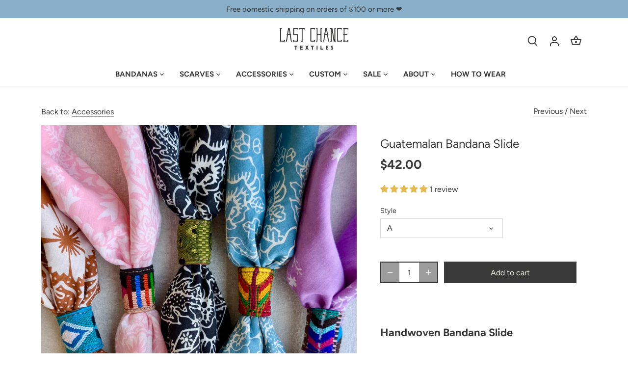

--- FILE ---
content_type: text/html; charset=utf-8
request_url: https://lastchancetextiles.com/collections/accessories/products/guatemalan-bandana-slide
body_size: 55844
content:
<!doctype html>
<html class="no-js" lang="en">
<head>
  <!-- Canopy 4.3.0 -->

  <meta charset="utf-8" />
<meta name="viewport" content="width=device-width,initial-scale=1.0" />
<meta http-equiv="X-UA-Compatible" content="IE=edge">

<link rel="preconnect" href="https://cdn.shopify.com" crossorigin>
<link rel="preconnect" href="https://fonts.shopify.com" crossorigin>
<link rel="preconnect" href="https://monorail-edge.shopifysvc.com"><link rel="preload" as="font" href="//lastchancetextiles.com/cdn/fonts/figtree/figtree_n4.3c0838aba1701047e60be6a99a1b0a40ce9b8419.woff2" type="font/woff2" crossorigin><link rel="preload" as="font" href="//lastchancetextiles.com/cdn/fonts/figtree/figtree_n7.2fd9bfe01586148e644724096c9d75e8c7a90e55.woff2" type="font/woff2" crossorigin><link rel="preload" as="font" href="//lastchancetextiles.com/cdn/fonts/figtree/figtree_n7.2fd9bfe01586148e644724096c9d75e8c7a90e55.woff2" type="font/woff2" crossorigin><link rel="preload" as="font" href="//lastchancetextiles.com/cdn/fonts/figtree/figtree_n4.3c0838aba1701047e60be6a99a1b0a40ce9b8419.woff2" type="font/woff2" crossorigin><link rel="preload" href="//lastchancetextiles.com/cdn/shop/t/40/assets/vendor.min.js?v=137803223016851922661700949775" as="script">
<link rel="preload" href="//lastchancetextiles.com/cdn/shop/t/40/assets/theme.js?v=72935372795449487691700949770" as="script"><link rel="canonical" href="https://lastchancetextiles.com/products/guatemalan-bandana-slide" /><link rel="icon" href="//lastchancetextiles.com/cdn/shop/files/cross-favicon.jpg?crop=center&height=48&v=1679545393&width=48" type="image/jpg"><meta name="description" content="Handwoven Bandana Slide The perfect little flair for your favorite neck accessory. These bandana slides are a great one-of-a-kind piece when you need a little something extra. Handwoven textile made in Guatemala, backed by leather with a hand-laced closure detail. Created by Arloom who collaborates with artisans to des">

  <meta name="theme-color" content="#393939">
  <meta name="google-site-verification" content="jk-h9I8fpMcset_Rhu0PJQ7REOcpWn4wL5i4x_889FY" />

  <title>
    Guatemalan Bandana Slide &ndash; lastchancetextiles
  </title>

  <meta property="og:site_name" content="lastchancetextiles">
<meta property="og:url" content="https://lastchancetextiles.com/products/guatemalan-bandana-slide">
<meta property="og:title" content="Guatemalan Bandana Slide">
<meta property="og:type" content="product">
<meta property="og:description" content="Handwoven Bandana Slide The perfect little flair for your favorite neck accessory. These bandana slides are a great one-of-a-kind piece when you need a little something extra. Handwoven textile made in Guatemala, backed by leather with a hand-laced closure detail. Created by Arloom who collaborates with artisans to des"><meta property="og:image" content="http://lastchancetextiles.com/cdn/shop/files/B8A8C604-633F-470A-B835-588623C01D44_1200x1200.jpg?v=1749773671">
  <meta property="og:image:secure_url" content="https://lastchancetextiles.com/cdn/shop/files/B8A8C604-633F-470A-B835-588623C01D44_1200x1200.jpg?v=1749773671">
  <meta property="og:image:width" content="2464">
  <meta property="og:image:height" content="2464"><meta property="og:price:amount" content="42.00">
  <meta property="og:price:currency" content="USD"><meta name="twitter:card" content="summary_large_image">
<meta name="twitter:title" content="Guatemalan Bandana Slide">
<meta name="twitter:description" content="Handwoven Bandana Slide The perfect little flair for your favorite neck accessory. These bandana slides are a great one-of-a-kind piece when you need a little something extra. Handwoven textile made in Guatemala, backed by leather with a hand-laced closure detail. Created by Arloom who collaborates with artisans to des">

<style>
    @font-face {
  font-family: Figtree;
  font-weight: 400;
  font-style: normal;
  font-display: fallback;
  src: url("//lastchancetextiles.com/cdn/fonts/figtree/figtree_n4.3c0838aba1701047e60be6a99a1b0a40ce9b8419.woff2") format("woff2"),
       url("//lastchancetextiles.com/cdn/fonts/figtree/figtree_n4.c0575d1db21fc3821f17fd6617d3dee552312137.woff") format("woff");
}

    @font-face {
  font-family: Figtree;
  font-weight: 700;
  font-style: normal;
  font-display: fallback;
  src: url("//lastchancetextiles.com/cdn/fonts/figtree/figtree_n7.2fd9bfe01586148e644724096c9d75e8c7a90e55.woff2") format("woff2"),
       url("//lastchancetextiles.com/cdn/fonts/figtree/figtree_n7.ea05de92d862f9594794ab281c4c3a67501ef5fc.woff") format("woff");
}

    @font-face {
  font-family: Figtree;
  font-weight: 500;
  font-style: normal;
  font-display: fallback;
  src: url("//lastchancetextiles.com/cdn/fonts/figtree/figtree_n5.3b6b7df38aa5986536945796e1f947445832047c.woff2") format("woff2"),
       url("//lastchancetextiles.com/cdn/fonts/figtree/figtree_n5.f26bf6dcae278b0ed902605f6605fa3338e81dab.woff") format("woff");
}

    @font-face {
  font-family: Figtree;
  font-weight: 400;
  font-style: italic;
  font-display: fallback;
  src: url("//lastchancetextiles.com/cdn/fonts/figtree/figtree_i4.89f7a4275c064845c304a4cf8a4a586060656db2.woff2") format("woff2"),
       url("//lastchancetextiles.com/cdn/fonts/figtree/figtree_i4.6f955aaaafc55a22ffc1f32ecf3756859a5ad3e2.woff") format("woff");
}

    @font-face {
  font-family: Figtree;
  font-weight: 700;
  font-style: italic;
  font-display: fallback;
  src: url("//lastchancetextiles.com/cdn/fonts/figtree/figtree_i7.06add7096a6f2ab742e09ec7e498115904eda1fe.woff2") format("woff2"),
       url("//lastchancetextiles.com/cdn/fonts/figtree/figtree_i7.ee584b5fcaccdbb5518c0228158941f8df81b101.woff") format("woff");
}

    @font-face {
  font-family: Figtree;
  font-weight: 700;
  font-style: normal;
  font-display: fallback;
  src: url("//lastchancetextiles.com/cdn/fonts/figtree/figtree_n7.2fd9bfe01586148e644724096c9d75e8c7a90e55.woff2") format("woff2"),
       url("//lastchancetextiles.com/cdn/fonts/figtree/figtree_n7.ea05de92d862f9594794ab281c4c3a67501ef5fc.woff") format("woff");
}

    @font-face {
  font-family: Figtree;
  font-weight: 400;
  font-style: normal;
  font-display: fallback;
  src: url("//lastchancetextiles.com/cdn/fonts/figtree/figtree_n4.3c0838aba1701047e60be6a99a1b0a40ce9b8419.woff2") format("woff2"),
       url("//lastchancetextiles.com/cdn/fonts/figtree/figtree_n4.c0575d1db21fc3821f17fd6617d3dee552312137.woff") format("woff");
}

    @font-face {
  font-family: Figtree;
  font-weight: 700;
  font-style: normal;
  font-display: fallback;
  src: url("//lastchancetextiles.com/cdn/fonts/figtree/figtree_n7.2fd9bfe01586148e644724096c9d75e8c7a90e55.woff2") format("woff2"),
       url("//lastchancetextiles.com/cdn/fonts/figtree/figtree_n7.ea05de92d862f9594794ab281c4c3a67501ef5fc.woff") format("woff");
}

    @font-face {
  font-family: Figtree;
  font-weight: 600;
  font-style: normal;
  font-display: fallback;
  src: url("//lastchancetextiles.com/cdn/fonts/figtree/figtree_n6.9d1ea52bb49a0a86cfd1b0383d00f83d3fcc14de.woff2") format("woff2"),
       url("//lastchancetextiles.com/cdn/fonts/figtree/figtree_n6.f0fcdea525a0e47b2ae4ab645832a8e8a96d31d3.woff") format("woff");
}

  </style>

  <link href="//lastchancetextiles.com/cdn/shop/t/40/assets/styles.css?v=52298629390224295681764285011" rel="stylesheet" type="text/css" media="all" />
  <link rel="preload" href="//lastchancetextiles.com/cdn/shop/t/40/assets/custom.css?v=153549624615264748651702428370" as="style" onload="this.onload=null;this.rel='stylesheet'">
  <noscript><link rel="stylesheet" href="//lastchancetextiles.com/cdn/shop/t/40/assets/custom.css?v=153549624615264748651702428370"></noscript>

  <script>
    document.documentElement.className = document.documentElement.className.replace('no-js', 'js');
    window.theme = window.theme || {};
    
    theme.money_format_with_code_preference = "${{amount}}";
    
    theme.money_format = "${{amount}}";
    theme.customerIsLoggedIn = false;

    
      theme.shippingCalcMoneyFormat = "${{amount}}";
    

    theme.strings = {
      previous: "Previous",
      next: "Next",
      close: "Close",
      addressError: "Error looking up that address",
      addressNoResults: "No results for that address",
      addressQueryLimit: "You have exceeded the Google API usage limit. Consider upgrading to a \u003ca href=\"https:\/\/developers.google.com\/maps\/premium\/usage-limits\"\u003ePremium Plan\u003c\/a\u003e.",
      authError: "There was a problem authenticating your Google Maps API Key.",
      shippingCalcSubmitButton: "Calculate shipping",
      shippingCalcSubmitButtonDisabled: "Calculating...",
      infiniteScrollCollectionLoading: "Loading more items...",
      infiniteScrollCollectionFinishedMsg : "No more items",
      infiniteScrollBlogLoading: "Loading more articles...",
      infiniteScrollBlogFinishedMsg : "No more articles",
      blogsShowTags: "Show tags",
      priceNonExistent: "Unavailable",
      buttonDefault: "Add to cart",
      buttonNoStock: "Out of stock",
      buttonNoVariant: "Unavailable",
      unitPriceSeparator: " \/ ",
      onlyXLeft: "[[ quantity ]] in stock",
      productAddingToCart: "Adding",
      productAddedToCart: "Added",
      quickbuyAdded: "Added to cart",
      cartSummary: "View cart",
      cartContinue: "Continue shopping",
      colorBoxPrevious: "Previous",
      colorBoxNext: "Next",
      colorBoxClose: "Close",
      imageSlider: "Image slider",
      confirmEmptyCart: "Are you sure you want to empty your cart?",
      inYourCart: "In your cart",
      removeFromCart: "Remove from cart",
      clearAll: "Clear all",
      layout_live_search_see_all: "See all results",
      general_quick_search_pages: "Pages",
      general_quick_search_no_results: "Sorry, we couldn\u0026#39;t find any results",
      products_labels_sold_out: "Sold Out",
      products_labels_sale: "Sale",
      maximumQuantity: "You can only have [quantity] in your cart",
      fullDetails: "Full details",
      cartConfirmRemove: "Are you sure you want to remove this item?"
    };

    theme.routes = {
      root_url: '/',
      account_url: '/account',
      account_login_url: '/account/login',
      account_logout_url: '/account/logout',
      account_recover_url: '/account/recover',
      account_register_url: '/account/register',
      account_addresses_url: '/account/addresses',
      collections_url: '/collections',
      all_products_collection_url: '/collections/all',
      search_url: '/search',
      cart_url: '/cart',
      cart_add_url: '/cart/add',
      cart_change_url: '/cart/change',
      cart_clear_url: '/cart/clear'
    };

    theme.scripts = {
      masonry: "\/\/lastchancetextiles.com\/cdn\/shop\/t\/40\/assets\/masonry.v3.2.2.min.js?v=70136629540791627221700949771",
      jqueryInfiniteScroll: "\/\/lastchancetextiles.com\/cdn\/shop\/t\/40\/assets\/jquery.infinitescroll.2.1.0.min.js?v=162864979201917639991700949776",
      underscore: "\/\/cdnjs.cloudflare.com\/ajax\/libs\/underscore.js\/1.6.0\/underscore-min.js",
      shopifyCommon: "\/\/lastchancetextiles.com\/cdn\/shopifycloud\/storefront\/assets\/themes_support\/shopify_common-5f594365.js",
      jqueryCart: "\/\/lastchancetextiles.com\/cdn\/shop\/t\/40\/assets\/shipping-calculator.v1.0.min.js?v=28654087271810100421700949776"
    };

    theme.settings = {
      cartType: "drawer-dynamic",
      openCartDrawerOnMob: true,
      quickBuyType: "hover",
      superscriptDecimals: false,
      currencyCodeEnabled: false
    }
  </script><script>window.performance && window.performance.mark && window.performance.mark('shopify.content_for_header.start');</script><meta name="google-site-verification" content="Cnw8XulyjDS8GzHczilNzYx1PXbRNoTkTS_YigxvUxQ">
<meta id="shopify-digital-wallet" name="shopify-digital-wallet" content="/50917310645/digital_wallets/dialog">
<meta name="shopify-checkout-api-token" content="8d14575c438224b71f1c86571720fdf0">
<meta id="in-context-paypal-metadata" data-shop-id="50917310645" data-venmo-supported="false" data-environment="production" data-locale="en_US" data-paypal-v4="true" data-currency="USD">
<link rel="alternate" type="application/json+oembed" href="https://lastchancetextiles.com/products/guatemalan-bandana-slide.oembed">
<script async="async" src="/checkouts/internal/preloads.js?locale=en-US"></script>
<link rel="preconnect" href="https://shop.app" crossorigin="anonymous">
<script async="async" src="https://shop.app/checkouts/internal/preloads.js?locale=en-US&shop_id=50917310645" crossorigin="anonymous"></script>
<script id="apple-pay-shop-capabilities" type="application/json">{"shopId":50917310645,"countryCode":"US","currencyCode":"USD","merchantCapabilities":["supports3DS"],"merchantId":"gid:\/\/shopify\/Shop\/50917310645","merchantName":"lastchancetextiles","requiredBillingContactFields":["postalAddress","email"],"requiredShippingContactFields":["postalAddress","email"],"shippingType":"shipping","supportedNetworks":["visa","masterCard","amex","discover","elo","jcb"],"total":{"type":"pending","label":"lastchancetextiles","amount":"1.00"},"shopifyPaymentsEnabled":true,"supportsSubscriptions":true}</script>
<script id="shopify-features" type="application/json">{"accessToken":"8d14575c438224b71f1c86571720fdf0","betas":["rich-media-storefront-analytics"],"domain":"lastchancetextiles.com","predictiveSearch":true,"shopId":50917310645,"locale":"en"}</script>
<script>var Shopify = Shopify || {};
Shopify.shop = "lastchancetextiles.myshopify.com";
Shopify.locale = "en";
Shopify.currency = {"active":"USD","rate":"1.0"};
Shopify.country = "US";
Shopify.theme = {"name":"Last Chance Textiles | Aeolidia | Main","id":138344825047,"schema_name":"Canopy","schema_version":"4.3.0","theme_store_id":null,"role":"main"};
Shopify.theme.handle = "null";
Shopify.theme.style = {"id":null,"handle":null};
Shopify.cdnHost = "lastchancetextiles.com/cdn";
Shopify.routes = Shopify.routes || {};
Shopify.routes.root = "/";</script>
<script type="module">!function(o){(o.Shopify=o.Shopify||{}).modules=!0}(window);</script>
<script>!function(o){function n(){var o=[];function n(){o.push(Array.prototype.slice.apply(arguments))}return n.q=o,n}var t=o.Shopify=o.Shopify||{};t.loadFeatures=n(),t.autoloadFeatures=n()}(window);</script>
<script>
  window.ShopifyPay = window.ShopifyPay || {};
  window.ShopifyPay.apiHost = "shop.app\/pay";
  window.ShopifyPay.redirectState = null;
</script>
<script id="shop-js-analytics" type="application/json">{"pageType":"product"}</script>
<script defer="defer" async type="module" src="//lastchancetextiles.com/cdn/shopifycloud/shop-js/modules/v2/client.init-shop-cart-sync_C5BV16lS.en.esm.js"></script>
<script defer="defer" async type="module" src="//lastchancetextiles.com/cdn/shopifycloud/shop-js/modules/v2/chunk.common_CygWptCX.esm.js"></script>
<script type="module">
  await import("//lastchancetextiles.com/cdn/shopifycloud/shop-js/modules/v2/client.init-shop-cart-sync_C5BV16lS.en.esm.js");
await import("//lastchancetextiles.com/cdn/shopifycloud/shop-js/modules/v2/chunk.common_CygWptCX.esm.js");

  window.Shopify.SignInWithShop?.initShopCartSync?.({"fedCMEnabled":true,"windoidEnabled":true});

</script>
<script defer="defer" async type="module" src="//lastchancetextiles.com/cdn/shopifycloud/shop-js/modules/v2/client.payment-terms_CZxnsJam.en.esm.js"></script>
<script defer="defer" async type="module" src="//lastchancetextiles.com/cdn/shopifycloud/shop-js/modules/v2/chunk.common_CygWptCX.esm.js"></script>
<script defer="defer" async type="module" src="//lastchancetextiles.com/cdn/shopifycloud/shop-js/modules/v2/chunk.modal_D71HUcav.esm.js"></script>
<script type="module">
  await import("//lastchancetextiles.com/cdn/shopifycloud/shop-js/modules/v2/client.payment-terms_CZxnsJam.en.esm.js");
await import("//lastchancetextiles.com/cdn/shopifycloud/shop-js/modules/v2/chunk.common_CygWptCX.esm.js");
await import("//lastchancetextiles.com/cdn/shopifycloud/shop-js/modules/v2/chunk.modal_D71HUcav.esm.js");

  
</script>
<script>
  window.Shopify = window.Shopify || {};
  if (!window.Shopify.featureAssets) window.Shopify.featureAssets = {};
  window.Shopify.featureAssets['shop-js'] = {"shop-cart-sync":["modules/v2/client.shop-cart-sync_ZFArdW7E.en.esm.js","modules/v2/chunk.common_CygWptCX.esm.js"],"init-fed-cm":["modules/v2/client.init-fed-cm_CmiC4vf6.en.esm.js","modules/v2/chunk.common_CygWptCX.esm.js"],"shop-button":["modules/v2/client.shop-button_tlx5R9nI.en.esm.js","modules/v2/chunk.common_CygWptCX.esm.js"],"shop-cash-offers":["modules/v2/client.shop-cash-offers_DOA2yAJr.en.esm.js","modules/v2/chunk.common_CygWptCX.esm.js","modules/v2/chunk.modal_D71HUcav.esm.js"],"init-windoid":["modules/v2/client.init-windoid_sURxWdc1.en.esm.js","modules/v2/chunk.common_CygWptCX.esm.js"],"shop-toast-manager":["modules/v2/client.shop-toast-manager_ClPi3nE9.en.esm.js","modules/v2/chunk.common_CygWptCX.esm.js"],"init-shop-email-lookup-coordinator":["modules/v2/client.init-shop-email-lookup-coordinator_B8hsDcYM.en.esm.js","modules/v2/chunk.common_CygWptCX.esm.js"],"init-shop-cart-sync":["modules/v2/client.init-shop-cart-sync_C5BV16lS.en.esm.js","modules/v2/chunk.common_CygWptCX.esm.js"],"avatar":["modules/v2/client.avatar_BTnouDA3.en.esm.js"],"pay-button":["modules/v2/client.pay-button_FdsNuTd3.en.esm.js","modules/v2/chunk.common_CygWptCX.esm.js"],"init-customer-accounts":["modules/v2/client.init-customer-accounts_DxDtT_ad.en.esm.js","modules/v2/client.shop-login-button_C5VAVYt1.en.esm.js","modules/v2/chunk.common_CygWptCX.esm.js","modules/v2/chunk.modal_D71HUcav.esm.js"],"init-shop-for-new-customer-accounts":["modules/v2/client.init-shop-for-new-customer-accounts_ChsxoAhi.en.esm.js","modules/v2/client.shop-login-button_C5VAVYt1.en.esm.js","modules/v2/chunk.common_CygWptCX.esm.js","modules/v2/chunk.modal_D71HUcav.esm.js"],"shop-login-button":["modules/v2/client.shop-login-button_C5VAVYt1.en.esm.js","modules/v2/chunk.common_CygWptCX.esm.js","modules/v2/chunk.modal_D71HUcav.esm.js"],"init-customer-accounts-sign-up":["modules/v2/client.init-customer-accounts-sign-up_CPSyQ0Tj.en.esm.js","modules/v2/client.shop-login-button_C5VAVYt1.en.esm.js","modules/v2/chunk.common_CygWptCX.esm.js","modules/v2/chunk.modal_D71HUcav.esm.js"],"shop-follow-button":["modules/v2/client.shop-follow-button_Cva4Ekp9.en.esm.js","modules/v2/chunk.common_CygWptCX.esm.js","modules/v2/chunk.modal_D71HUcav.esm.js"],"checkout-modal":["modules/v2/client.checkout-modal_BPM8l0SH.en.esm.js","modules/v2/chunk.common_CygWptCX.esm.js","modules/v2/chunk.modal_D71HUcav.esm.js"],"lead-capture":["modules/v2/client.lead-capture_Bi8yE_yS.en.esm.js","modules/v2/chunk.common_CygWptCX.esm.js","modules/v2/chunk.modal_D71HUcav.esm.js"],"shop-login":["modules/v2/client.shop-login_D6lNrXab.en.esm.js","modules/v2/chunk.common_CygWptCX.esm.js","modules/v2/chunk.modal_D71HUcav.esm.js"],"payment-terms":["modules/v2/client.payment-terms_CZxnsJam.en.esm.js","modules/v2/chunk.common_CygWptCX.esm.js","modules/v2/chunk.modal_D71HUcav.esm.js"]};
</script>
<script>(function() {
  var isLoaded = false;
  function asyncLoad() {
    if (isLoaded) return;
    isLoaded = true;
    var urls = ["https:\/\/productoptions.w3apps.co\/js\/options.js?shop=lastchancetextiles.myshopify.com","https:\/\/shopify-widget.route.com\/shopify.widget.js?shop=lastchancetextiles.myshopify.com"];
    for (var i = 0; i < urls.length; i++) {
      var s = document.createElement('script');
      s.type = 'text/javascript';
      s.async = true;
      s.src = urls[i];
      var x = document.getElementsByTagName('script')[0];
      x.parentNode.insertBefore(s, x);
    }
  };
  if(window.attachEvent) {
    window.attachEvent('onload', asyncLoad);
  } else {
    window.addEventListener('load', asyncLoad, false);
  }
})();</script>
<script id="__st">var __st={"a":50917310645,"offset":-28800,"reqid":"679ce021-59ab-4a62-a63d-ae93e499c513-1768728347","pageurl":"lastchancetextiles.com\/collections\/accessories\/products\/guatemalan-bandana-slide","u":"0139a6ee1dc2","p":"product","rtyp":"product","rid":7432179351767};</script>
<script>window.ShopifyPaypalV4VisibilityTracking = true;</script>
<script id="captcha-bootstrap">!function(){'use strict';const t='contact',e='account',n='new_comment',o=[[t,t],['blogs',n],['comments',n],[t,'customer']],c=[[e,'customer_login'],[e,'guest_login'],[e,'recover_customer_password'],[e,'create_customer']],r=t=>t.map((([t,e])=>`form[action*='/${t}']:not([data-nocaptcha='true']) input[name='form_type'][value='${e}']`)).join(','),a=t=>()=>t?[...document.querySelectorAll(t)].map((t=>t.form)):[];function s(){const t=[...o],e=r(t);return a(e)}const i='password',u='form_key',d=['recaptcha-v3-token','g-recaptcha-response','h-captcha-response',i],f=()=>{try{return window.sessionStorage}catch{return}},m='__shopify_v',_=t=>t.elements[u];function p(t,e,n=!1){try{const o=window.sessionStorage,c=JSON.parse(o.getItem(e)),{data:r}=function(t){const{data:e,action:n}=t;return t[m]||n?{data:e,action:n}:{data:t,action:n}}(c);for(const[e,n]of Object.entries(r))t.elements[e]&&(t.elements[e].value=n);n&&o.removeItem(e)}catch(o){console.error('form repopulation failed',{error:o})}}const l='form_type',E='cptcha';function T(t){t.dataset[E]=!0}const w=window,h=w.document,L='Shopify',v='ce_forms',y='captcha';let A=!1;((t,e)=>{const n=(g='f06e6c50-85a8-45c8-87d0-21a2b65856fe',I='https://cdn.shopify.com/shopifycloud/storefront-forms-hcaptcha/ce_storefront_forms_captcha_hcaptcha.v1.5.2.iife.js',D={infoText:'Protected by hCaptcha',privacyText:'Privacy',termsText:'Terms'},(t,e,n)=>{const o=w[L][v],c=o.bindForm;if(c)return c(t,g,e,D).then(n);var r;o.q.push([[t,g,e,D],n]),r=I,A||(h.body.append(Object.assign(h.createElement('script'),{id:'captcha-provider',async:!0,src:r})),A=!0)});var g,I,D;w[L]=w[L]||{},w[L][v]=w[L][v]||{},w[L][v].q=[],w[L][y]=w[L][y]||{},w[L][y].protect=function(t,e){n(t,void 0,e),T(t)},Object.freeze(w[L][y]),function(t,e,n,w,h,L){const[v,y,A,g]=function(t,e,n){const i=e?o:[],u=t?c:[],d=[...i,...u],f=r(d),m=r(i),_=r(d.filter((([t,e])=>n.includes(e))));return[a(f),a(m),a(_),s()]}(w,h,L),I=t=>{const e=t.target;return e instanceof HTMLFormElement?e:e&&e.form},D=t=>v().includes(t);t.addEventListener('submit',(t=>{const e=I(t);if(!e)return;const n=D(e)&&!e.dataset.hcaptchaBound&&!e.dataset.recaptchaBound,o=_(e),c=g().includes(e)&&(!o||!o.value);(n||c)&&t.preventDefault(),c&&!n&&(function(t){try{if(!f())return;!function(t){const e=f();if(!e)return;const n=_(t);if(!n)return;const o=n.value;o&&e.removeItem(o)}(t);const e=Array.from(Array(32),(()=>Math.random().toString(36)[2])).join('');!function(t,e){_(t)||t.append(Object.assign(document.createElement('input'),{type:'hidden',name:u})),t.elements[u].value=e}(t,e),function(t,e){const n=f();if(!n)return;const o=[...t.querySelectorAll(`input[type='${i}']`)].map((({name:t})=>t)),c=[...d,...o],r={};for(const[a,s]of new FormData(t).entries())c.includes(a)||(r[a]=s);n.setItem(e,JSON.stringify({[m]:1,action:t.action,data:r}))}(t,e)}catch(e){console.error('failed to persist form',e)}}(e),e.submit())}));const S=(t,e)=>{t&&!t.dataset[E]&&(n(t,e.some((e=>e===t))),T(t))};for(const o of['focusin','change'])t.addEventListener(o,(t=>{const e=I(t);D(e)&&S(e,y())}));const B=e.get('form_key'),M=e.get(l),P=B&&M;t.addEventListener('DOMContentLoaded',(()=>{const t=y();if(P)for(const e of t)e.elements[l].value===M&&p(e,B);[...new Set([...A(),...v().filter((t=>'true'===t.dataset.shopifyCaptcha))])].forEach((e=>S(e,t)))}))}(h,new URLSearchParams(w.location.search),n,t,e,['guest_login'])})(!0,!0)}();</script>
<script integrity="sha256-4kQ18oKyAcykRKYeNunJcIwy7WH5gtpwJnB7kiuLZ1E=" data-source-attribution="shopify.loadfeatures" defer="defer" src="//lastchancetextiles.com/cdn/shopifycloud/storefront/assets/storefront/load_feature-a0a9edcb.js" crossorigin="anonymous"></script>
<script crossorigin="anonymous" defer="defer" src="//lastchancetextiles.com/cdn/shopifycloud/storefront/assets/shopify_pay/storefront-65b4c6d7.js?v=20250812"></script>
<script data-source-attribution="shopify.dynamic_checkout.dynamic.init">var Shopify=Shopify||{};Shopify.PaymentButton=Shopify.PaymentButton||{isStorefrontPortableWallets:!0,init:function(){window.Shopify.PaymentButton.init=function(){};var t=document.createElement("script");t.src="https://lastchancetextiles.com/cdn/shopifycloud/portable-wallets/latest/portable-wallets.en.js",t.type="module",document.head.appendChild(t)}};
</script>
<script data-source-attribution="shopify.dynamic_checkout.buyer_consent">
  function portableWalletsHideBuyerConsent(e){var t=document.getElementById("shopify-buyer-consent"),n=document.getElementById("shopify-subscription-policy-button");t&&n&&(t.classList.add("hidden"),t.setAttribute("aria-hidden","true"),n.removeEventListener("click",e))}function portableWalletsShowBuyerConsent(e){var t=document.getElementById("shopify-buyer-consent"),n=document.getElementById("shopify-subscription-policy-button");t&&n&&(t.classList.remove("hidden"),t.removeAttribute("aria-hidden"),n.addEventListener("click",e))}window.Shopify?.PaymentButton&&(window.Shopify.PaymentButton.hideBuyerConsent=portableWalletsHideBuyerConsent,window.Shopify.PaymentButton.showBuyerConsent=portableWalletsShowBuyerConsent);
</script>
<script data-source-attribution="shopify.dynamic_checkout.cart.bootstrap">document.addEventListener("DOMContentLoaded",(function(){function t(){return document.querySelector("shopify-accelerated-checkout-cart, shopify-accelerated-checkout")}if(t())Shopify.PaymentButton.init();else{new MutationObserver((function(e,n){t()&&(Shopify.PaymentButton.init(),n.disconnect())})).observe(document.body,{childList:!0,subtree:!0})}}));
</script>
<link id="shopify-accelerated-checkout-styles" rel="stylesheet" media="screen" href="https://lastchancetextiles.com/cdn/shopifycloud/portable-wallets/latest/accelerated-checkout-backwards-compat.css" crossorigin="anonymous">
<style id="shopify-accelerated-checkout-cart">
        #shopify-buyer-consent {
  margin-top: 1em;
  display: inline-block;
  width: 100%;
}

#shopify-buyer-consent.hidden {
  display: none;
}

#shopify-subscription-policy-button {
  background: none;
  border: none;
  padding: 0;
  text-decoration: underline;
  font-size: inherit;
  cursor: pointer;
}

#shopify-subscription-policy-button::before {
  box-shadow: none;
}

      </style>

<script>window.performance && window.performance.mark && window.performance.mark('shopify.content_for_header.end');</script>



  <style rel='text/css'>.options-hidden{display:none!important} .product-options-checkbox, .product-options-radiobutton{min-height:auto !important}</style>
  <script type='text/javascript' src="//lastchancetextiles.com/cdn/shopifycloud/storefront/assets/themes_support/api.jquery-7ab1a3a4.js" defer='defer'></script>

























<link href="//lastchancetextiles.com/cdn/shop/t/40/assets/w3-customizer-styles.css?v=157380086666928862211700949776" rel="stylesheet" type="text/css" media="all" />




<script src="//lastchancetextiles.com/cdn/shop/t/40/assets/w3-customizer-scripts.js?v=158572317654005488221700949775" type="text/javascript"></script>




<script>
  document.addEventListener("DOMContentLoaded", function(event) {
    const style = document.getElementById('wsg-custom-style');
    if (typeof window.isWsgCustomer != "undefined" && isWsgCustomer) {
      style.innerHTML = `
        ${style.innerHTML} 
        /* A friend of hideWsg - this will _show_ only for wsg customers. Add class to an element to use */
        .showWsg {
          display: unset;
        }
        /* wholesale only CSS */
        .additional-checkout-buttons, .shopify-payment-button {
          display: none !important;
        }
        .wsg-proxy-container select {
          background-color: 
          ${
        document.querySelector('input').style.backgroundColor
          ? document.querySelector('input').style.backgroundColor
          : 'white'
        } !important;
        }
      `;
    } else {
      style.innerHTML = `
        ${style.innerHTML}
        /* Add CSS rules here for NOT wsg customers - great to hide elements from retail when we can't access the code driving the element */
        
      `;
    }

    if (typeof window.embedButtonBg !== undefined && typeof window.embedButtonText !== undefined && window.embedButtonBg !== window.embedButtonText) {
      style.innerHTML = `
        ${style.innerHTML}
        .wsg-button-fix {
          background: ${embedButtonBg} !important;
          border-color: ${embedButtonBg} !important;
          color: ${embedButtonText} !important;
        }
      `;
    }

    // =========================
    //         CUSTOM JS
    // ==========================
    if (document.querySelector(".wsg-proxy-container")) {
      initNodeObserver(wsgCustomJs);
    }
  })

  function wsgCustomJs() {

    // update button classes
    const button = document.querySelectorAll(".wsg-button-fix");
    let buttonClass = "xxButtonClassesHerexx";
    buttonClass = buttonClass.split(" ");
    for (let i = 0; i < button.length; i++) {
      button[i].classList.add(... buttonClass);
    }

    // wsgCustomJs window placeholder
    // update secondary btn color on proxy cart
    if (document.getElementById("wsg-checkout-one")) {
      const checkoutButton = document.getElementById("wsg-checkout-one");
      let wsgBtnColor = window.getComputedStyle(checkoutButton).backgroundColor;
      let wsgBtnBackground = "none";
      let wsgBtnBorder = "thin solid " + wsgBtnColor;
      let wsgBtnPadding = window.getComputedStyle(checkoutButton).padding;
      let spofBtn = document.querySelectorAll(".spof-btn");
      for (let i = 0; i < spofBtn.length; i++) {
        spofBtn[i].style.background = wsgBtnBackground;
        spofBtn[i].style.color = wsgBtnColor;
        spofBtn[i].style.border = wsgBtnBorder;
        spofBtn[i].style.padding = wsgBtnPadding;
      }
    }

    // update Quick Order Form label
    if (typeof window.embedSPOFLabel != "undefined" && embedSPOFLabel) {
      document.querySelectorAll(".spof-btn").forEach(function(spofBtn) {
        spofBtn.removeAttribute("data-translation-selector");
        spofBtn.innerHTML = embedSPOFLabel;
      });
    }
  }

  function initNodeObserver(onChangeNodeCallback) {

    // Select the node that will be observed for mutations
    const targetNode = document.querySelector(".wsg-proxy-container");

    // Options for the observer (which mutations to observe)
    const config = {
      attributes: true,
      childList: true,
      subtree: true
    };

    // Callback function to execute when mutations are observed
    const callback = function(mutationsList, observer) {
      for (const mutation of mutationsList) {
        if (mutation.type === 'childList') {
          onChangeNodeCallback();
          observer.disconnect();
        }
      }
    };

    // Create an observer instance linked to the callback function
    const observer = new MutationObserver(callback);

    // Start observing the target node for configured mutations
    observer.observe(targetNode, config);
  }
</script>


<style id="wsg-custom-style">
  /* A friend of hideWsg - this will _show_ only for wsg customers. Add class to an element to use */
  .showWsg {
    display: none;
  }
  /* Signup/login */
  #wsg-signup select,
  #wsg-signup input,
  #wsg-signup textarea {
    height: 46px;
    border: thin solid #d1d1d1;
    padding: 6px 10px;
  }
  #wsg-signup textarea {
    min-height: 100px;
  }
  .wsg-login-input {
    height: 46px;
    border: thin solid #d1d1d1;
    padding: 6px 10px;
  }
  #wsg-signup select {
  }
/*   Quick Order Form */
  .wsg-table td {
    border: none;
    min-width: 150px;
  }
  .wsg-table tr {
    border-bottom: thin solid #d1d1d1; 
    border-left: none;
  }
  .wsg-table input[type="number"] {
    border: thin solid #d1d1d1;
    padding: 5px 15px;
    min-height: 42px;
  }
  #wsg-spof-link a {
    text-decoration: inherit;
    color: inherit;
  }
  .wsg-proxy-container {
    margin-top: 0% !important;
  }
  @media screen and (max-width:768px){
    .wsg-proxy-container .wsg-table input[type="number"] {
        max-width: 80%; 
    }
    .wsg-center img {
      width: 50px !important;
    }
    .wsg-variant-price-area {
      min-width: 70px !important;
    }
  }
  /* Submit button */
  #wsg-cart-update{
    padding: 8px 10px;
    min-height: 45px;
    max-width: 100% !important;
  }
  .wsg-table {
    background: inherit !important;
  }
  .wsg-spof-container-main {
    background: inherit !important;
  }
  /* General fixes */
  .wsg-hide-prices {
    opacity: 0;
  }
  .wsg-ws-only .button {
    margin: 0;
  }
</style>
<!-- BEGIN app block: shopify://apps/klaviyo-email-marketing-sms/blocks/klaviyo-onsite-embed/2632fe16-c075-4321-a88b-50b567f42507 -->












  <script async src="https://static.klaviyo.com/onsite/js/UGjqQX/klaviyo.js?company_id=UGjqQX"></script>
  <script>!function(){if(!window.klaviyo){window._klOnsite=window._klOnsite||[];try{window.klaviyo=new Proxy({},{get:function(n,i){return"push"===i?function(){var n;(n=window._klOnsite).push.apply(n,arguments)}:function(){for(var n=arguments.length,o=new Array(n),w=0;w<n;w++)o[w]=arguments[w];var t="function"==typeof o[o.length-1]?o.pop():void 0,e=new Promise((function(n){window._klOnsite.push([i].concat(o,[function(i){t&&t(i),n(i)}]))}));return e}}})}catch(n){window.klaviyo=window.klaviyo||[],window.klaviyo.push=function(){var n;(n=window._klOnsite).push.apply(n,arguments)}}}}();</script>

  
    <script id="viewed_product">
      if (item == null) {
        var _learnq = _learnq || [];

        var MetafieldReviews = null
        var MetafieldYotpoRating = null
        var MetafieldYotpoCount = null
        var MetafieldLooxRating = null
        var MetafieldLooxCount = null
        var okendoProduct = null
        var okendoProductReviewCount = null
        var okendoProductReviewAverageValue = null
        try {
          // The following fields are used for Customer Hub recently viewed in order to add reviews.
          // This information is not part of __kla_viewed. Instead, it is part of __kla_viewed_reviewed_items
          MetafieldReviews = {"rating":{"scale_min":"1.0","scale_max":"5.0","value":"5.0"},"rating_count":1};
          MetafieldYotpoRating = null
          MetafieldYotpoCount = null
          MetafieldLooxRating = null
          MetafieldLooxCount = null

          okendoProduct = null
          // If the okendo metafield is not legacy, it will error, which then requires the new json formatted data
          if (okendoProduct && 'error' in okendoProduct) {
            okendoProduct = null
          }
          okendoProductReviewCount = okendoProduct ? okendoProduct.reviewCount : null
          okendoProductReviewAverageValue = okendoProduct ? okendoProduct.reviewAverageValue : null
        } catch (error) {
          console.error('Error in Klaviyo onsite reviews tracking:', error);
        }

        var item = {
          Name: "Guatemalan Bandana Slide",
          ProductID: 7432179351767,
          Categories: ["Accessories","Accessories and DIY","Artisan Collaborations","Bandanas + Scarves","everthing except bundles, combos and personalized embroidery","Gift Guide","Gift Guide: The Conscious Traveler","Gifts $30 to $49","Made In USA","One-Of-A-Kind Shop","Shop","Shop - Bandanas","Slides","SLIDES-NOT A COMBO","SPRING SALE"],
          ImageURL: "https://lastchancetextiles.com/cdn/shop/files/B8A8C604-633F-470A-B835-588623C01D44_grande.jpg?v=1749773671",
          URL: "https://lastchancetextiles.com/products/guatemalan-bandana-slide",
          Brand: "lastchancetextiles",
          Price: "$42.00",
          Value: "42.00",
          CompareAtPrice: "$0.00"
        };
        _learnq.push(['track', 'Viewed Product', item]);
        _learnq.push(['trackViewedItem', {
          Title: item.Name,
          ItemId: item.ProductID,
          Categories: item.Categories,
          ImageUrl: item.ImageURL,
          Url: item.URL,
          Metadata: {
            Brand: item.Brand,
            Price: item.Price,
            Value: item.Value,
            CompareAtPrice: item.CompareAtPrice
          },
          metafields:{
            reviews: MetafieldReviews,
            yotpo:{
              rating: MetafieldYotpoRating,
              count: MetafieldYotpoCount,
            },
            loox:{
              rating: MetafieldLooxRating,
              count: MetafieldLooxCount,
            },
            okendo: {
              rating: okendoProductReviewAverageValue,
              count: okendoProductReviewCount,
            }
          }
        }]);
      }
    </script>
  




  <script>
    window.klaviyoReviewsProductDesignMode = false
  </script>







<!-- END app block --><!-- BEGIN app block: shopify://apps/route-protection-tracking/blocks/settings/fb8ca446-3fcd-450e-b3b6-e8e3615553e2 --><!-- BEGIN app snippet: route_snippet -->
  <style>
    .checkout-button {
width: 100% !important;
}
  </style>


<script>
document.addEventListener('DOMContentLoaded', function() {
  new RouteWidget({
    entrypoints: 'button[name=checkout]',
    containerPlacement: '',
    widgetType: 'preferred-checkout',
    shopDomain: 'lastchancetextiles.myshopify.com'
  });
});
</script><!-- END app snippet -->

 <!-- END app block --><!-- BEGIN app block: shopify://apps/wholesale-gorilla/blocks/wsg-header/c48d0487-dff9-41a4-94c8-ec6173fe8b8d -->

   
  















  <!-- check for wsg customer - this now downcases to compare so we are no longer concerned about case matching in tags -->


      
      
      
      
      
      <!-- ajax data -->
      
        
          
        
      
      <script>
        console.log("Wsg-header release 5.22.24")
        // here we need to check if we on a previw theme and set the shop config from the metafield
        
const wsgShopConfigMetafields = {
            
          
            
          
            
          
            
              shopConfig : {"btnClasses":"","hideDomElements":[".hideWsg"],"wsgPriceSelectors":{"productPrice":[".section-product-template .current-price","#price"],"collectionPrices":[".price",".cart-summary-item__price",".product-price__amount",".product-form .product-price"]},"autoInstall":false,"wsgAjax":true,"wsgMultiAjax":false,"wsgAjaxSettings":{"price":".cart-summary-item__price","linePrice":"","subtotal":".cart-summary__subtotal .amount .theme-money","checkoutBtn":".cart-summary__buttons button"},"buttonClasses":"","wsgSwatch":"","wsgAccountPageSelector":".title","wsgVolumeTable":".payment-and-quantity","excludedSections":[],"productSelectors":[".product-block",".cart-summary-item",".main-search-result",".featured-product-section"],"wsgQVSelector":[".quickbuy-container"],"fileList":[],"wsgVersion":6,"themeId":138344825047},
            
          
            
              shopConfig136901591255 : {"btnClasses":"","hideDomElements":[".hideWsg"],"wsgPriceSelectors":{"productPrice":[".section-product-template .current-price","#price"],"collectionPrices":[".price",".cart-summary-item__price",".product-price__amount",".product-form .product-price"]},"autoInstall":false,"wsgAjax":true,"wsgMultiAjax":false,"wsgAjaxSettings":{"price":".cart-summary-item__price","linePrice":"","subtotal":".cart-summary__subtotal .amount .theme-money","checkoutBtn":".cart-summary__buttons button"},"buttonClasses":"","wsgSwatch":"","wsgAccountPageSelector":".title","wsgVolumeTable":".payment-and-quantity","excludedSections":[],"productSelectors":[".product-block",".cart-summary-item",".main-search-result",".featured-product-section"],"wsgQVSelector":[".quickbuy-container"],"fileList":[],"wsgVersion":6,"themeId":136901591255},
            
          
}
        let wsgShopConfig = {"btnClasses":"","hideDomElements":[".hideWsg"],"wsgPriceSelectors":{"productPrice":[".section-product-template .current-price","#price"],"collectionPrices":[".price",".cart-summary-item__price",".product-price__amount",".product-form .product-price"]},"autoInstall":false,"wsgAjax":true,"wsgMultiAjax":false,"wsgAjaxSettings":{"price":".cart-summary-item__price","linePrice":"","subtotal":".cart-summary__subtotal .amount .theme-money","checkoutBtn":".cart-summary__buttons button"},"buttonClasses":"","wsgSwatch":"","wsgAccountPageSelector":".title","wsgVolumeTable":".payment-and-quantity","excludedSections":[],"productSelectors":[".product-block",".cart-summary-item",".main-search-result",".featured-product-section"],"wsgQVSelector":[".quickbuy-container"],"fileList":[],"wsgVersion":6,"themeId":138344825047};
        if (window.Shopify.theme.role !== 'main') {
          const wsgShopConfigUnpublishedTheme = wsgShopConfigMetafields[`shopConfig${window.Shopify.theme.id}`];
          if (wsgShopConfigUnpublishedTheme) {
            wsgShopConfig = wsgShopConfigUnpublishedTheme;
          }
        }
        // ==========================================
        //      Set global liquid variables
        // ==========================================
        // general variables 1220
        var wsgVersion = 6.0;
        var wsgActive = true;
        // the permanent domain of the shop
        var shopPermanentDomain = 'lastchancetextiles.myshopify.com';
        const wsgShopOrigin = 'https://lastchancetextiles.com';
        const wsgThemeTemplate = 'product';
        //customer
        var isWsgCustomer = 
          false
        ;
        var wsgCustomerTags = null
        var wsgCustomerId = null
        // execution variables
        var wsgRunCollection;
        var wsgCollectionObserver;
        var wsgRunProduct;
        var wsgRunAccount;
        var wsgRunCart;
        var wsgRunSinglePage;
        var wsgRunSignup;
        var wsgRunSignupV2;
        var runProxy;
        // wsgData
        var wsgData = {"hostedStore":{"branding":{"shopName":"","isShowLogo":true},"accountPage":{"title":"My Wholesale Account"},"cartPage":{"title":"Your Cart","description":"<p>Our dedicated wholesale sales representative is available for personalized assistance. Email or call Tracy Ruch with questions or for virtual showroom appointments. tracy@lastchancetextiles.com, +1 213-769-7844</p>"},"catalogPage":{"collections":[{"handle":"available-to-ship","id":"gid://shopify/Collection/475883405527","title":"Available To Ship"},{"handle":"ss26-february-delivery-pre-orders","id":"gid://shopify/Collection/475883569367","title":"*NEW* SS26 February Delivery Pre-Order"},{"handle":"new-ss26-april-delivery-pre-order","id":"gid://shopify/Collection/475883634903","title":"*NEW* SS26 April Delivery Pre-Order"},{"handle":"organic-cotton-bandanas","id":"gid://shopify/Collection/475880292567","title":"Organic Cotton Bandanas"},{"handle":"silk-noil-bandanas","id":"gid://shopify/Collection/475882422487","title":"Silk Noil Bandanas"},{"handle":"big-honcho-bandanas","id":"gid://shopify/Collection/475882455255","title":"Big Honcho Bandanas"},{"handle":"og-polka-dot-diamond-scarves","id":"gid://shopify/Collection/475882520791","title":"OG Polka Dot Diamond Scarves"},{"handle":"silk-twill-scarves","id":"gid://shopify/Collection/433825022167","title":"Silk Twill Scarves"},{"handle":"handwoven-cowboy-scarves","id":"gid://shopify/Collection/430088487127","title":"Cowboy Scarves"},{"handle":"silk-noil-wrap-scarves","id":"gid://shopify/Collection/420046766295","title":"Silk Noil Wrap Scarves"},{"handle":"slides","id":"gid://shopify/Collection/262868041909","title":"Slides"},{"handle":"accessories-and-kits","id":"gid://shopify/Collection/475883733207","title":"Accessories and Kits"}],"hideSoldOut":false,"imageAspectRatio":"square","numberOfColumns":4,"productsPerPage":100},"spofPage":{"title":"Quick Order Form","description":"<h4><br></h4>"},"colorSettings":{"background":"#FFFFFF","primaryColor":"#8AB0C9","secondaryColor":"#FFFFFF","textColor":"#393939"},"footer":{"contactInformation":"<h4>CONTACT</h4><p>Lindsey Fout</p><p>info@lastchancetextiles.com</p><p>1001 SE Water Ave, Ste 260</p><p>Portland, Oregon, USA</p><h4><br></h4><h4>WHOLESALE SALES</h4><p>Tracy Ong Ruch</p><p>tracy@lastchancetextiles.com</p><p>+1 213-769-7844</p><p><br></p><h4>SUPPORT</h4><p>Olivia Schroeder</p><p>support@lastchancetextiles.com</p>","termsOfService":false,"privacyPolicy":false},"bannerText":"You are logged in to your wholesale account"},"translations":{"custom":false,"enable":false,"language":"english","translateBasedOnMarket":true},"shop_preferences":{"cart":{"note":{"description":null,"isRequired":null},"poNumber":{"isShow":null,"isRequired":null},"termsAndConditions":{"isEnable":null,"text":null}},"exclusionsAndLocksSettings":{"hidePrices":{"loginToViewPrices":null,"replacementText":null,"link":null}},"transitions":{"showTransitions":true,"installedTransitions":true},"retailPrice":{"label":"","strikethrough":true,"lowerOpacity":true,"enable":false},"customWholesaleDiscountLabel":"","checkInventory":true,"showShipPartial":true,"minOrder":300,"exclusions":["retail-only"],"hideExclusions":true,"draftNotification":true,"autoBackorder":true,"taxRate":-1,"taxLabel":"","marketSetting":false,"lockedPages":[],"includeTaxInPriceRule":false,"retailExclusionsStatus":"enabled"},"page_styles":{"btnClasses":"","proxyMargin":0,"shipMargin":50},"volume_discounts":{"quantity_discounts":{"collections":[],"enabled":false,"products":[]},"settings":{"product_price_table":{},"custom_messages":{"custom_banner":{"banner_default":true,"banner_input":"Spend {{$}}, receive {{%}} off of your order."},"custom_success":{"success_default":true,"success_input":"Congratulations!  You received {{%}} off of your order!"}}},"discounts":[],"enabled":true},"shipping_rates":{"handlingFee":{"amount":-1,"label":"","max":-1,"min":-1,"percent":-1,"type":"flat"},"itemReservationOnInternational":{"isEnabledCustomReservationTime":false,"isReserveInventory":false,"reserveInventoryDays":60},"internationalMsg":{"message":"Because you are outside of our home country we will calculate your shipping and send you an invoice shortly.","title":"Thank you for your order!"},"localPickup":{"fee":-1,"instructions":"","isEnabled":false,"locations":[],"minOrderPrice":0,"pickupTime":""},"localDelivery":{"isEnabled":true,"minOrderPrice":0},"autoApplyLowestRate":true,"customShippingRateLabel":"","deliveryTime":"","fixedPercent":-1,"flatRate":20,"freeShippingMin":-1,"ignoreAll":true,"ignoreCarrierRates":true,"ignoreShopifyFreeRates":false,"isIncludeLocalDeliveryInLowestRate":true,"redirectInternational":false,"useShopifyDefault":false},"single_page":{"collapseCollections":true,"isHideSPOFbtn":false,"isShowInventoryInfo":true,"isShowSku":true,"linkInCart":true,"menuAction":"include","message":"","excludeCollections":{"gid://shopify/Collection/262867484853":{"handle":"cotton-bandanas","id":"gid://shopify/Collection/262867484853","title":"Cotton Bandanas"},"gid://shopify/Collection/262867517621":{"handle":"silk-bandanas","id":"gid://shopify/Collection/262867517621","title":"Silk Bandanas"},"gid://shopify/Collection/416787661015":{"handle":"larger-scarves","id":"gid://shopify/Collection/416787661015","title":"Larger Scarves"},"gid://shopify/Collection/262868041909":{"handle":"slides","id":"gid://shopify/Collection/262868041909","title":"Slides"},"gid://shopify/Collection/475883733207":{"handle":"accessories-and-kits","id":"gid://shopify/Collection/475883733207","title":"Accessories and Kits"}},"spofButtonText":"Quick Order Form"},"net_orders":{"netRedirect":{"autoEmail":false,"message":"<p><strong>SHIPPING METHOD + RATES</strong></p><p>Shipping and handling charges will be calculated and added to your order. We ship from Portland, OR, and use UPS or USPS Priority ﬂat rate boxes on all domestic orders unless otherwise requested. Please note in PO in the circumstance that the delivery address does not accept USPS deliveries. International buyers, please contact us for a courier quote.</p><p><br></p><p><strong>ESTIMATED LEAD TIME</strong></p><p>Ship date is usually 3-7 days from payment date for in-stock merchandise. Items with longer lead times will be noted as 'PREORDER {SHIP DATE}' in the product description online. Customized orders and large quantities may take longer to fulfill. Leadtimes longer than 3 weeks will be communicated to the buyer when the order is received. Please login to your wholesale account at lastchancetextiles.com for the most up-to-date inventory and availability.</p><p><br></p><p><strong>CHANGES TO ORDERS/CANCELLATION</strong></p><p>Any changes to orders must be emailed to info@lastchancetextiles.com, within 1 business days of initial P.O. for immediate orders and within 7 business days for pre-orders. Orders cannot be changed after dispatch. If an item is backordered at scheduled delivery, the retailer will be given the option to remove or replace that item on the order.  Last Chance Textiles reserves the right to cancel a pending order for any reason in which case payment will be refunded back to the original payment method. </p><p><br></p><p><strong>RETURN POLICY</strong></p><p>Wholesale merchandise may not be returned or exchanged. We only accept returns in the case of defective merchandise. Please inspect all shipments immediately upon arrival. Contact Lindsey at info@lastchancetextiles.com within 7 days of receipt of the damaged or defective goods. Damaged returns will be replaced with new merchandise if available. If a replacement is not available, a refund will be issued. Buybacks may be negotiated in lieu of LCT items being liquidated at clearance pricing.</p><p><br></p><p><strong>INVENTORY HOLDS</strong></p><p>Once an order is approved, the product will be held aside for your order up to 14 days. Buyer must approve order in writing for hold to go into effect. If payment is not made within 14 days, the hold is release and products will be restocked into available inventory. If payment arrives after the 14 day period and ordered product is sold-out or back-ordered, the closest alternative will be substituted or a refund given. Please email us if you need longer than 14 days to make payment.</p><p><br></p><p><strong>RETAIL PRICING</strong></p><p>All prices are listed in US dollars at wholesale pricing. Prices are subject to change without notice. In the event the Wholesale Account chooses to place products at a discount, items shall not be discounted more than 20% without prior written approval from Last Chance Textiles. Buybacks may be negotiated in lieu of LCT items being liquidated at clearance pricing.</p><p><br></p><p><strong>NEIGHBORHOOD EXCLUSIVITY</strong></p><p>We honor neighborhood exclusivity as a courtesy to all Last Chance Textiles retail partners with a current account. The minimum requirement to keep an account current is one order per every 6 months and a minimum of $1000 in total orders per every 12 months. These terms and the definition of 'neighborhood' are at the sole discretion of Last Chance Textiles and are subject to change without prior notice. Please email us with any questions or special considerations regarding exclusivity.</p><p><br></p><p><strong>DISPLAY AND PACKAGING</strong></p><p>All Last Chance Textiles products must be displayed and sold in their original packaging and with hang tags attached. An exception is made for merchandising scarves so that the customer can easily unfold and see the full pattern. If you choose to do so, please keep the bandana sleeves and scarf envelopes and re-package at time of purchase so the customer has access to care instructions etc. If Last Chance Textiles are sold online, credit must be given to Last Chance Textiles in the product description. Retailers may not sell Last Chance Textiles product on third-party online platforms (i.e., eBay, Amazon, Etsy etc).</p>","title":"Thank you for your order!"},"autoPending":false,"defaultPaymentTermsTemplateId":"","enabled":true,"isEnabledCustomReservationTime":false,"isReserveInventory":false,"netTag":"","netTags":[],"reserveInventoryDays":60},"customer":{"signup":{"autoInvite":false,"autoTags":["Wholesale"],"taxExempt":true},"loginMessage":"","accountMessage":"<h3>Welcome!</h3><h4><br></h4><h4>Our dedicated wholesale sales representative is available for personalized assistance. Email or call Tracy Ruch with questions or for virtual showroom appointments. tracy@lastchancetextiles.com, +1 213-769-7844</h4><p><br></p><h4>THREE WAYS TO SHOP</h4><ol><li>For fast restocks, use the QUICK ORDER link above to build your cart.</li><li>Use the CATALOG button above to browse collections and learn product details.</li><li>Browse our <a href=\"https://drive.google.com/file/d/1a-k1Euj0kRhxRoZRkOinJTudW7rDcl61/view?usp=sharing\" target=\"_blank\">PDF Look Book</a> and email tracy@lastchancetextiles.com with your selections.</li></ol><p><br></p><h4>BUYING TIPS</h4><ol><li>Read the order minimums below and build cart accordingly. You won't be able to check out until minimums are met.</li><li>Custom embroidery can be added as a separate line item. If it is your first time ordering custom, please contact us to get started.</li><li>Read our wholesale terms and conditions <a href=\"https://lastchancetextiles.com/pages/wholesale-terms-and-conditions\" target=\"_blank\">here</a>.</li></ol><p><br></p><h4>MINIMUMS</h4><p><strong>$350 Opening Order</strong></p><p><strong>$250 Re-Orders</strong></p><p>-BANDANAS AND SCARVES: MIN 2 per SKU</p><p>-SLIDES: MIN 2 per SKU</p><p>-ACCESSORIES AND KITS: MIN 4 per SKU</p>","accountPendingTitle":"Account Created!","redirectMessage":"<p>Keep an eye on your email. As soon as we verify your account we will send you an email with a link to set up your password and start shopping.</p>"},"quantity":{"cart":{"minValue":300},"collections":[{"rules":{"indivMin":4},"id":406587375831,"name":"DIY and Kits","_id":"64dec992f14d884cdba34d14"},{"rules":{"indivMin":6,"indivMult":6},"id":262868041909,"name":"Slides","_id":"64d6da6580cd3f1e8e0fbfd5"},{"rules":{"indivMin":2},"id":262867484853,"name":"Cotton Bandanas","_id":"64dec978f55718e8f3c96f72"},{"rules":{"indivMin":2},"id":262867517621,"name":"Silk Bandanas","_id":"64dec9629fe2f8c325749624"},{"rules":{"indivMin":2},"id":262867845301,"name":"Shop - Scarves","_id":"64dec958f55718e8f3c966b8"}],"migratedToCurrent":true,"products":[{"rules":{"min":12},"variants":{"min":4},"id":7700127285463,"name":"Personalized Embroidery","_id":"649b6e535b9afb56b0fcce8a"},{"rules":{"min":3,"mult":3},"id":7950236254423,"name":"Dogwood Scarf Slide","_id":"649b6e82bb9123c18bef41d9"},{"rules":{"min":6,"mult":6},"id":7028874051765,"name":"Braided Bandana Slide | Leather","_id":"649b6ea22d66f36f80989e3e"},{"rules":{"min":3,"mult":3},"id":7432179286231,"name":"Concho Scarf Slide | Daisy","_id":"649b6ebc7c8e8acd83d6e60a"}]},"activeTags":["Wholesale"],"hideDrafts":[],"server_link":"https://www.wholesalegorilla.app/shop_assets/wsg-index.js","tier":"advanced","updateShopAnalyticsJobId":11378,"isPauseShop":false,"installStatus":"hosted"}
        var wsgTier = 'advanced'
        // AJAX variables
        var wsgRunAjax;
        var wsgAjaxCart;
        // product variables
        var wsgCollectionsList = [{"id":262875938997,"handle":"accessories","title":"Accessories","updated_at":"2026-01-17T16:55:15-08:00","body_html":"","published_at":"2021-03-21T18:49:13-07:00","sort_order":"manual","template_suffix":"","disjunctive":true,"rules":[{"column":"tag","relation":"equals","condition":"Slides"},{"column":"tag","relation":"equals","condition":"Jewelry"},{"column":"tag","relation":"equals","condition":"Pin"},{"column":"tag","relation":"equals","condition":"Hatband"},{"column":"tag","relation":"equals","condition":"DIY"},{"column":"tag","relation":"equals","condition":"Hats"},{"column":"tag","relation":"equals","condition":"Scrunchies"},{"column":"tag","relation":"equals","condition":"Accessory"}],"published_scope":"global"},{"id":262866796725,"handle":"shop-sundries","title":"Accessories and DIY","updated_at":"2026-01-17T04:09:21-08:00","body_html":"","published_at":"2021-03-21T15:26:57-07:00","sort_order":"price-desc","template_suffix":"","disjunctive":true,"rules":[{"column":"tag","relation":"equals","condition":"Hatbands"},{"column":"tag","relation":"equals","condition":"Slides"},{"column":"tag","relation":"equals","condition":"Jewelry"},{"column":"tag","relation":"equals","condition":"Greeting Cards"},{"column":"tag","relation":"equals","condition":"Paper"},{"column":"tag","relation":"equals","condition":"Pin"},{"column":"tag","relation":"equals","condition":"Masks"},{"column":"tag","relation":"equals","condition":"Tees"},{"column":"tag","relation":"equals","condition":"DIY"},{"column":"tag","relation":"equals","condition":"Scrunchies"}],"published_scope":"global","image":{"created_at":"2021-03-21T17:55:29-07:00","alt":"","width":3382,"height":3382,"src":"\/\/lastchancetextiles.com\/cdn\/shop\/collections\/Slide_Kit_Styled_Detail.jpg?v=1763591268"}},{"id":262868533429,"handle":"artisan-collaboration","title":"Artisan Collaborations","updated_at":"2026-01-17T04:09:21-08:00","body_html":"","published_at":"2021-03-21T15:45:06-07:00","sort_order":"best-selling","template_suffix":"","disjunctive":false,"rules":[{"column":"tag","relation":"equals","condition":"Artisan Collaboration"}],"published_scope":"global","image":{"created_at":"2023-01-10T23:26:20-08:00","alt":null,"width":2588,"height":2588,"src":"\/\/lastchancetextiles.com\/cdn\/shop\/collections\/PB090008.jpg?v=1673422132"}},{"id":262866632885,"handle":"shop-bandanas-scarves","title":"Bandanas + Scarves","updated_at":"2026-01-17T16:55:15-08:00","body_html":"","published_at":"2021-03-21T15:24:23-07:00","sort_order":"best-selling","template_suffix":"","disjunctive":true,"rules":[{"column":"tag","relation":"equals","condition":"Scarves"},{"column":"tag","relation":"equals","condition":"Bandanas"},{"column":"tag","relation":"equals","condition":"Slides"}],"published_scope":"global"},{"id":444743188695,"handle":"everthing-except-bundles","title":"everthing except bundles, combos and personalized embroidery","updated_at":"2026-01-17T16:55:44-08:00","body_html":"","published_at":"2024-11-25T15:51:54-08:00","sort_order":"best-selling","template_suffix":"","disjunctive":false,"rules":[{"column":"title","relation":"not_contains","condition":"bundle"},{"column":"title","relation":"not_contains","condition":"combo"},{"column":"title","relation":"not_contains","condition":"Personalized Embroidery"}],"published_scope":"global"},{"id":395264164055,"handle":"gift-guide","title":"Gift Guide","updated_at":"2026-01-17T16:55:15-08:00","body_html":"\u003ch4 style=\"text-align: center;\"\u003eGifting on a budget?  Or looking to splurge on someone special? \u003cbr\u003e\n\u003c\/h4\u003e\n\u003ch4 style=\"text-align: center;\"\u003eEither way, we've got you covered!  Shop the guides below to browse great gifts by price.\u003c\/h4\u003e\n\u003ctable width=\"100%\"\u003e\n\u003ctbody\u003e\n\u003ctr style=\"height: 259px;\" data-mce-style=\"height: 259px;\"\u003e\n\u003ctd style=\"width: 46.2236%; height: 259px;\" data-mce-style=\"width: 46.2236%; height: 259px;\"\u003e\n\u003ch3\u003e\u003ca href=\"https:\/\/lastchancetextiles.com\/collections\/gifts-under-30\" target=\"_blank\" data-mce-href=\"https:\/\/lastchancetextiles.com\/collections\/gifts-under-30\"\u003e\u003cimg src=\"https:\/\/cdn.shopify.com\/s\/files\/1\/0509\/1731\/0645\/products\/Naturally-dyed-scarf-madderroot-pomegranate_050234ae-19f3-489a-b90f-7adb4b8798d9_1800x1800.jpg?v=1665706943\" style=\"display: block; margin-left: auto; margin-right: auto;\" data-mce-style=\"display: block; margin-left: auto; margin-right: auto;\" data-mce-src=\"https:\/\/cdn.shopify.com\/s\/files\/1\/0509\/1731\/0645\/products\/Naturally-dyed-scarf-madderroot-pomegranate_050234ae-19f3-489a-b90f-7adb4b8798d9_1800x1800.jpg?v=1665706943\" width=\"300\" height=\"300\"\u003e\u003c\/a\u003e\u003c\/h3\u003e\n\u003c\/td\u003e\n\u003ctd style=\"width: 46.7764%; height: 259px;\" data-mce-style=\"width: 46.7764%; height: 259px;\"\u003e\n\u003ch3\u003e\u003ca href=\"https:\/\/lastchancetextiles.com\/collections\/gifts-under-50\"\u003e\u003cimg style=\"display: block; margin-left: auto; margin-right: auto;\" src=\"https:\/\/cdn.shopify.com\/s\/files\/1\/0509\/1731\/0645\/products\/DAISY-Sangria_1800x1800.jpg?v=1667948709\" width=\"300\" height=\"300\"\u003e\u003c\/a\u003e\u003c\/h3\u003e\n\u003c\/td\u003e\n\u003c\/tr\u003e\n\u003ctr style=\"height: 31.8px;\" data-mce-style=\"height: 31.8px;\"\u003e\n\u003ctd style=\"width: 46.2236%; height: 31.8px;\" data-mce-style=\"width: 46.2236%; height: 31.8px;\"\u003e\n\u003ch2 style=\"text-align: center;\" data-mce-style=\"text-align: center;\"\u003e\u003ca href=\"https:\/\/lastchancetextiles.com\/collections\/gifts-under-30\" data-mce-href=\"https:\/\/lastchancetextiles.com\/collections\/gifts-under-30\" target=\"_blank\"\u003e\u003cspan style=\"color: #046631;\" data-mce-style=\"color: #046631;\"\u003eGifts Under $30\u003c\/span\u003e\u003c\/a\u003e\u003c\/h2\u003e\n\u003c\/td\u003e\n\u003ctd style=\"width: 46.7764%; height: 31.8px;\" data-mce-style=\"width: 46.7764%; height: 31.8px;\"\u003e\n\u003ch2 style=\"text-align: center;\" data-mce-fragment=\"1\" data-mce-style=\"text-align: center;\"\u003e\u003ca href=\"https:\/\/lastchancetextiles.com\/collections\/gifts-under-50\" data-mce-fragment=\"1\" data-mce-href=\"https:\/\/lastchancetextiles.com\/collections\/gifts-under-50\"\u003e\u003cspan style=\"color: #b98e0e;\" data-mce-fragment=\"1\" data-mce-style=\"color: #b98e0e;\"\u003eGifts $30 to $50\u003c\/span\u003e\u003c\/a\u003e\u003c\/h2\u003e\n\u003c\/td\u003e\n\u003c\/tr\u003e\n\u003ctr style=\"height: 31.8px;\" data-mce-style=\"height: 31.8px;\"\u003e\n\u003ctd style=\"width: 46.2236%; height: 31.8px;\" data-mce-style=\"width: 46.2236%; height: 31.8px;\"\u003e\n\u003ch3 style=\"text-align: center;\" data-mce-style=\"text-align: center;\"\u003e\n\u003ca href=\"https:\/\/lastchancetextiles.com\/collections\/under-100\" data-mce-href=\"https:\/\/lastchancetextiles.com\/collections\/under-100\" target=\"_blank\"\u003e \u003cimg src=\"https:\/\/cdn.shopify.com\/s\/files\/1\/0509\/1731\/0645\/products\/DIYKit-CyanotypeBandana_1800x1800.jpg?v=1658989887\" data-mce-fragment=\"1\" data-mce-src=\"https:\/\/cdn.shopify.com\/s\/files\/1\/0509\/1731\/0645\/products\/DIYKit-CyanotypeBandana_1800x1800.jpg?v=1658989887\" width=\"300\" height=\"300\"\u003e\u003c\/a\u003e\u003cspan style=\"color: #046631;\" data-mce-style=\"color: #046631;\"\u003e\u003c\/span\u003e\u003cbr\u003e\n\u003c\/h3\u003e\n\u003c\/td\u003e\n\u003ctd style=\"width: 46.7764%; height: 31.8px;\" data-mce-style=\"width: 46.7764%; height: 31.8px;\"\u003e\n\u003ch3 style=\"text-align: center;\" data-mce-fragment=\"1\" data-mce-style=\"text-align: center;\"\u003e\n\u003ca href=\"https:\/\/lastchancetextiles.com\/collections\/gifts-over-100\" data-mce-href=\"https:\/\/lastchancetextiles.com\/collections\/gifts-over-100\" target=\"_blank\"\u003e \u003cimg src=\"https:\/\/cdn.shopify.com\/s\/files\/1\/0509\/1731\/0645\/products\/Howtowear-PinkSilkScarf-IndianBlockprint_1800x1800.jpg?v=1646778814\" data-mce-fragment=\"1\" data-mce-src=\"https:\/\/cdn.shopify.com\/s\/files\/1\/0509\/1731\/0645\/products\/Howtowear-PinkSilkScarf-IndianBlockprint_1800x1800.jpg?v=1646778814\" width=\"300\" height=\"301\"\u003e\u003c\/a\u003e\u003cspan style=\"color: #b98e0e;\" data-mce-fragment=\"1\" data-mce-style=\"color: #b98e0e;\"\u003e\u003c\/span\u003e\u003cbr\u003e\n\u003c\/h3\u003e\n\u003c\/td\u003e\n\u003c\/tr\u003e\n\u003ctr style=\"height: 31.8px;\" data-mce-style=\"height: 31.8px;\"\u003e\n\u003ctd style=\"width: 46.2236%; height: 31.8px;\" data-mce-style=\"width: 46.2236%; height: 31.8px;\"\u003e\n\u003ch2 style=\"text-align: center;\" data-mce-style=\"text-align: center;\"\u003e\u003ca href=\"https:\/\/lastchancetextiles.com\/collections\/under-100\" data-mce-href=\"https:\/\/lastchancetextiles.com\/collections\/under-100\" target=\"_blank\"\u003e\u003cspan style=\"color: #e37700;\" data-mce-style=\"color: #e37700;\"\u003eGifts $50 to $100\u003c\/span\u003e\u003c\/a\u003e\u003c\/h2\u003e\n\u003c\/td\u003e\n\u003ctd style=\"width: 46.7764%; height: 31.8px;\" data-mce-style=\"width: 46.7764%; height: 31.8px;\"\u003e\n\u003ch2 style=\"text-align: center;\" data-mce-style=\"text-align: center;\"\u003e\u003ca href=\"https:\/\/lastchancetextiles.com\/collections\/gifts-over-100\" data-mce-href=\"https:\/\/lastchancetextiles.com\/collections\/gifts-over-100\" target=\"_blank\"\u003e\u003cspan style=\"color: #b30000;\" data-mce-style=\"color: #b30000;\"\u003eGifts Over $100\u003c\/span\u003e\u003c\/a\u003e\u003c\/h2\u003e\n\u003c\/td\u003e\n\u003c\/tr\u003e\n\u003c\/tbody\u003e\n\u003c\/table\u003e\n\u003ch2 style=\"text-align: center;\"\u003e\u003c\/h2\u003e\n\u003ch2 style=\"text-align: center;\"\u003e\u003c\/h2\u003e\n\u003ch2 style=\"text-align: center;\"\u003e\u003c\/h2\u003e\n\u003ch2 style=\"text-align: center;\"\u003e\u003c\/h2\u003e","published_at":"2021-11-24T12:39:57-08:00","sort_order":"price-desc","template_suffix":"","disjunctive":false,"rules":[{"column":"variant_inventory","relation":"greater_than","condition":"0"}],"published_scope":"global","image":{"created_at":"2021-11-24T12:46:44-08:00","alt":null,"width":830,"height":592,"src":"\/\/lastchancetextiles.com\/cdn\/shop\/collections\/IMG_6263.jpg?v=1637787935"}},{"id":477656449239,"handle":"gift-guide-the-conscious-traveler","updated_at":"2026-01-09T04:07:49-08:00","published_at":"2025-11-26T23:13:02-08:00","sort_order":"manual","template_suffix":"","published_scope":"global","title":"Gift Guide: The Conscious Traveler","body_html":"\u003cp\u003eFor travelers who love to explore with heart. Handcrafted scarves, bandanas, and slides that tell a story. Ethically made and full of character, each piece makes every journey a little brighter and more meaningful.\u003c\/p\u003e","image":{"created_at":"2025-11-26T23:32:46-08:00","alt":null,"width":1800,"height":1800,"src":"\/\/lastchancetextiles.com\/cdn\/shop\/collections\/IMG_6486.jpg?v=1764229018"}},{"id":395262918871,"handle":"gifts-under-50","title":"Gifts $30 to $49","updated_at":"2026-01-17T04:09:21-08:00","body_html":"","published_at":"2021-11-24T12:08:45-08:00","sort_order":"price-asc","template_suffix":"","disjunctive":false,"rules":[{"column":"variant_price","relation":"less_than","condition":"50"},{"column":"variant_inventory","relation":"greater_than","condition":"0"},{"column":"variant_price","relation":"greater_than","condition":"29.99"}],"published_scope":"global","image":{"created_at":"2022-11-25T12:47:07-08:00","alt":"","width":1891,"height":1891,"src":"\/\/lastchancetextiles.com\/cdn\/shop\/collections\/Nostrant_LastChanceTextiles_Spring_028.jpg?v=1764201655"}},{"id":262868435125,"handle":"made-in-usa","title":"Made In USA","updated_at":"2026-01-17T16:55:15-08:00","body_html":"","published_at":"2021-03-21T15:44:49-07:00","sort_order":"best-selling","template_suffix":"","disjunctive":false,"rules":[{"column":"tag","relation":"equals","condition":"Made In USA"}],"published_scope":"global"},{"id":419329540311,"handle":"one-of-a-kind","title":"One-Of-A-Kind Shop","updated_at":"2026-01-16T04:08:37-08:00","body_html":"We love experimenting with fun new ways to upcycle our bandanas into something special unexpected. Each and every piece in this collection is unique!","published_at":"2023-11-21T23:24:58-08:00","sort_order":"price-desc","template_suffix":"","disjunctive":false,"rules":[{"column":"tag","relation":"equals","condition":"OOAK"}],"published_scope":"global","image":{"created_at":"2023-11-21T23:32:57-08:00","alt":null,"width":3024,"height":3024,"src":"\/\/lastchancetextiles.com\/cdn\/shop\/collections\/IMG_8059.jpg?v=1700638377"}},{"id":262866469045,"handle":"shop","title":"Shop","updated_at":"2026-01-17T04:09:21-08:00","body_html":"","published_at":"2021-03-21T15:22:40-07:00","sort_order":"best-selling","template_suffix":"","disjunctive":false,"rules":[{"column":"tag","relation":"equals","condition":"Shop"}],"published_scope":"global"},{"id":262867419317,"handle":"bandanas","title":"Shop - Bandanas","updated_at":"2026-01-17T16:55:15-08:00","body_html":"\u003cp\u003eEvery bandana features an original hand-drawn pattern. We make each bandana from scratch using high quality and sustainable fabrics.  We work in small batches to cut, sew, custom dye, and screen-print each piece!  \u003c\/p\u003e\n\u003cp\u003e\u003cstrong\u003eAbout the SILK BANDANAS: \u003c\/strong\u003eSilk noil yarns are spun from shorter fibers leftover from the spinning and manufacture of other silk fabrics. Silk noil has a varied, nubby texture and matte surface. Silk bandanas make a great travel companion, keeping you comfortable in both hot and cold climates. All our silk bandanas are dyed with natural plant and insect dyes.\u003c\/p\u003e\n\u003cp\u003e\u003cstrong\u003eAbout the COTTON BANDANAS:\u003c\/strong\u003eGOTS Certified Organic Cotton Voile and Cambric are high quality lightweight fabrics. The weight and drape are similar to a vintage bandana, but more closely woven using longer cotton fibers making it softer and more durable. All are cotton bandanas are dyed and printed with low-impact, AZO free dyes.\u003c\/p\u003e","published_at":"2021-03-21T15:35:22-07:00","sort_order":"manual","template_suffix":"","disjunctive":false,"rules":[{"column":"tag","relation":"equals","condition":"Bandanas"},{"column":"title","relation":"not_contains","condition":"IMPERFECT"}],"published_scope":"global","image":{"created_at":"2021-03-21T18:12:52-07:00","alt":"","width":1067,"height":1067,"src":"\/\/lastchancetextiles.com\/cdn\/shop\/collections\/8W9A2983_copy.jpg?v=1696883822"}},{"id":262868041909,"handle":"slides","title":"Slides","updated_at":"2026-01-17T04:09:21-08:00","body_html":"\u003cp\u003e\u003cstrong data-start=\"144\" data-end=\"206\"\u003eWe’d argue that even your accessories deserve accessories.\u003c\/strong\u003e\u003cbr data-start=\"206\" data-end=\"209\"\u003eEnter scarf and bandana slides!  A slide or bead can be the perfect finishing touch when you're ready to skip the knot. Our collection includes everything from charming, affordable baubles to artisan-crafted leather and sterling silver pieces made by expert hands.\u003c\/p\u003e","published_at":"2021-03-21T15:41:14-07:00","sort_order":"manual","template_suffix":"","disjunctive":false,"rules":[{"column":"tag","relation":"equals","condition":"Slides"}],"published_scope":"global","image":{"created_at":"2021-11-04T22:48:41-07:00","alt":"","width":1056,"height":1051,"src":"\/\/lastchancetextiles.com\/cdn\/shop\/collections\/bandana-styles-silver-concho-slide.jpg?v=1758776293"}},{"id":430019313879,"handle":"slides-not-a-combo","title":"SLIDES-NOT A COMBO","updated_at":"2026-01-17T04:09:21-08:00","body_html":"","published_at":"2024-04-23T14:55:16-07:00","sort_order":"best-selling","template_suffix":"","disjunctive":false,"rules":[{"column":"tag","relation":"equals","condition":"Slides"},{"column":"title","relation":"not_contains","condition":"Combo"},{"column":"title","relation":"not_contains","condition":"Bundle"}],"published_scope":"global"},{"id":430245970135,"handle":"spring40-sale","title":"SPRING SALE","updated_at":"2026-01-17T16:55:44-08:00","body_html":"\u003cp style=\"text-align: center;\"\u003e\u003cstrong\u003eTake 40% OFF the listed price!  \u003c\/strong\u003e\u003c\/p\u003e\n\u003cp style=\"text-align: center;\"\u003e\u003cstrong\u003eDiscount applied at checkout with code: SPRING40! \u003c\/strong\u003e\u003c\/p\u003e\n\u003cp style=\"text-align: center;\"\u003e\u003cspan style=\"color: rgb(128, 128, 128);\"\u003eSale ends May 2nd at midnight. Sale excludes custom embroidery add-on, bundles, and signature cotton bandanas.\u003c\/span\u003e\u003cbr\u003e\u003c\/p\u003e","published_at":"2024-04-25T09:46:50-07:00","sort_order":"best-selling","template_suffix":"","disjunctive":false,"rules":[{"column":"variant_price","relation":"not_equals","condition":"35"},{"column":"title","relation":"not_contains","condition":"Bundle"},{"column":"title","relation":"not_contains","condition":"Combo"},{"column":"title","relation":"not_contains","condition":"Personalized"},{"column":"title","relation":"not_contains","condition":"Leafy"},{"column":"title","relation":"not_contains","condition":"Grapefruit"},{"column":"variant_inventory","relation":"greater_than","condition":"0"}],"published_scope":"global"}]
        var wsgProdData = {"id":7432179351767,"title":"Guatemalan Bandana Slide","handle":"guatemalan-bandana-slide","description":"\u003ch2 style=\"white-space: pre-wrap;\"\u003eHandwoven Bandana Slide\u003c\/h2\u003e\n\u003cp class=\"\" style=\"white-space: pre-wrap;\"\u003e\u003cstrong\u003eThe perfect little flair for your favorite neck accessory. These bandana slides are a great one-of-a-kind piece when you need a little something extra. Handwoven textile made in Guatemala, backed by leather with a hand-laced closure detail. Created by Arloom who collaborates with artisans to design and produce one-of-a-kind accessories. \u003c\/strong\u003e\u003c\/p\u003e","published_at":"2021-11-04T22:41:34-07:00","created_at":"2021-11-04T16:24:54-07:00","vendor":"lastchancetextiles","type":"Scarf\/Bandana Slides","tags":["Artisan Collaboration","Bandanas","Jewelry","Leather","Made In USA","no-dropship","OOAK","retail-only","Shop","Slides"],"price":4200,"price_min":4200,"price_max":4200,"available":true,"price_varies":false,"compare_at_price":null,"compare_at_price_min":0,"compare_at_price_max":0,"compare_at_price_varies":false,"variants":[{"id":41994990485719,"title":"A","option1":"A","option2":null,"option3":null,"sku":"BANS0001","requires_shipping":true,"taxable":true,"featured_image":null,"available":true,"name":"Guatemalan Bandana Slide - A","public_title":"A","options":["A"],"price":4200,"weight":9,"compare_at_price":null,"inventory_management":"shopify","barcode":"","requires_selling_plan":false,"selling_plan_allocations":[]},{"id":41994990518487,"title":"B","option1":"B","option2":null,"option3":null,"sku":"BANS0002","requires_shipping":true,"taxable":true,"featured_image":null,"available":false,"name":"Guatemalan Bandana Slide - B","public_title":"B","options":["B"],"price":4200,"weight":9,"compare_at_price":null,"inventory_management":"shopify","barcode":"","requires_selling_plan":false,"selling_plan_allocations":[]},{"id":41994990551255,"title":"C","option1":"C","option2":null,"option3":null,"sku":"BANS0003","requires_shipping":true,"taxable":true,"featured_image":null,"available":true,"name":"Guatemalan Bandana Slide - C","public_title":"C","options":["C"],"price":4200,"weight":9,"compare_at_price":null,"inventory_management":"shopify","barcode":"","requires_selling_plan":false,"selling_plan_allocations":[]},{"id":41994990584023,"title":"D","option1":"D","option2":null,"option3":null,"sku":"BANS0004","requires_shipping":true,"taxable":true,"featured_image":null,"available":true,"name":"Guatemalan Bandana Slide - D","public_title":"D","options":["D"],"price":4200,"weight":9,"compare_at_price":null,"inventory_management":"shopify","barcode":"","requires_selling_plan":false,"selling_plan_allocations":[]},{"id":41994990616791,"title":"E","option1":"E","option2":null,"option3":null,"sku":"BANS0005","requires_shipping":true,"taxable":true,"featured_image":null,"available":false,"name":"Guatemalan Bandana Slide - E","public_title":"E","options":["E"],"price":4200,"weight":9,"compare_at_price":null,"inventory_management":"shopify","barcode":"","requires_selling_plan":false,"selling_plan_allocations":[]},{"id":41994990649559,"title":"F","option1":"F","option2":null,"option3":null,"sku":"BANS0006","requires_shipping":true,"taxable":true,"featured_image":null,"available":true,"name":"Guatemalan Bandana Slide - F","public_title":"F","options":["F"],"price":4200,"weight":9,"compare_at_price":null,"inventory_management":"shopify","barcode":"","requires_selling_plan":false,"selling_plan_allocations":[]},{"id":41994990682327,"title":"G","option1":"G","option2":null,"option3":null,"sku":"BANS0007","requires_shipping":true,"taxable":true,"featured_image":null,"available":true,"name":"Guatemalan Bandana Slide - G","public_title":"G","options":["G"],"price":4200,"weight":9,"compare_at_price":null,"inventory_management":"shopify","barcode":"","requires_selling_plan":false,"selling_plan_allocations":[]},{"id":41994990715095,"title":"H","option1":"H","option2":null,"option3":null,"sku":"BANS0008","requires_shipping":true,"taxable":true,"featured_image":null,"available":false,"name":"Guatemalan Bandana Slide - H","public_title":"H","options":["H"],"price":4200,"weight":9,"compare_at_price":null,"inventory_management":"shopify","barcode":"","requires_selling_plan":false,"selling_plan_allocations":[]},{"id":41994990747863,"title":"I","option1":"I","option2":null,"option3":null,"sku":"BANS0009","requires_shipping":true,"taxable":true,"featured_image":null,"available":false,"name":"Guatemalan Bandana Slide - I","public_title":"I","options":["I"],"price":4200,"weight":9,"compare_at_price":null,"inventory_management":"shopify","barcode":"","requires_selling_plan":false,"selling_plan_allocations":[]},{"id":41994990780631,"title":"J","option1":"J","option2":null,"option3":null,"sku":"BANS00010","requires_shipping":true,"taxable":true,"featured_image":null,"available":false,"name":"Guatemalan Bandana Slide - J","public_title":"J","options":["J"],"price":4200,"weight":9,"compare_at_price":null,"inventory_management":"shopify","barcode":"","requires_selling_plan":false,"selling_plan_allocations":[]},{"id":41994990813399,"title":"K","option1":"K","option2":null,"option3":null,"sku":"BANS00011","requires_shipping":true,"taxable":true,"featured_image":null,"available":true,"name":"Guatemalan Bandana Slide - K","public_title":"K","options":["K"],"price":4200,"weight":9,"compare_at_price":null,"inventory_management":"shopify","barcode":"","requires_selling_plan":false,"selling_plan_allocations":[]},{"id":41994990846167,"title":"L","option1":"L","option2":null,"option3":null,"sku":"BANS00012","requires_shipping":true,"taxable":true,"featured_image":null,"available":false,"name":"Guatemalan Bandana Slide - L","public_title":"L","options":["L"],"price":4200,"weight":9,"compare_at_price":null,"inventory_management":"shopify","barcode":"","requires_selling_plan":false,"selling_plan_allocations":[]}],"images":["\/\/lastchancetextiles.com\/cdn\/shop\/files\/B8A8C604-633F-470A-B835-588623C01D44.jpg?v=1749773671","\/\/lastchancetextiles.com\/cdn\/shop\/files\/F45F75F6-888A-4C7E-BDCA-FE21A6FAF2E7.jpg?v=1749773671","\/\/lastchancetextiles.com\/cdn\/shop\/files\/IMG_0132.jpg?v=1749773671","\/\/lastchancetextiles.com\/cdn\/shop\/products\/bandana-styles-textile-artisan-slide.jpg?v=1749773671","\/\/lastchancetextiles.com\/cdn\/shop\/products\/how-to-wear-textile-artisan-bandana-slide.jpg?v=1749773671","\/\/lastchancetextiles.com\/cdn\/shop\/files\/ED7624AB-9C83-42A4-8FBF-797644AD6DC1.jpg?v=1749773562","\/\/lastchancetextiles.com\/cdn\/shop\/files\/54063007-EB49-4AFF-9C36-6300113DBC25.png?v=1749773746"],"featured_image":"\/\/lastchancetextiles.com\/cdn\/shop\/files\/B8A8C604-633F-470A-B835-588623C01D44.jpg?v=1749773671","options":["Style"],"media":[{"alt":null,"id":35580832252119,"position":1,"preview_image":{"aspect_ratio":1.0,"height":2464,"width":2464,"src":"\/\/lastchancetextiles.com\/cdn\/shop\/files\/B8A8C604-633F-470A-B835-588623C01D44.jpg?v=1749773671"},"aspect_ratio":1.0,"height":2464,"media_type":"image","src":"\/\/lastchancetextiles.com\/cdn\/shop\/files\/B8A8C604-633F-470A-B835-588623C01D44.jpg?v=1749773671","width":2464},{"alt":null,"id":35580828319959,"position":2,"preview_image":{"aspect_ratio":1.0,"height":1819,"width":1819,"src":"\/\/lastchancetextiles.com\/cdn\/shop\/files\/F45F75F6-888A-4C7E-BDCA-FE21A6FAF2E7.jpg?v=1749773671"},"aspect_ratio":1.0,"height":1819,"media_type":"image","src":"\/\/lastchancetextiles.com\/cdn\/shop\/files\/F45F75F6-888A-4C7E-BDCA-FE21A6FAF2E7.jpg?v=1749773671","width":1819},{"alt":null,"id":33644402606295,"position":3,"preview_image":{"aspect_ratio":1.0,"height":1800,"width":1800,"src":"\/\/lastchancetextiles.com\/cdn\/shop\/files\/IMG_0132.jpg?v=1749773671"},"aspect_ratio":1.0,"height":1800,"media_type":"image","src":"\/\/lastchancetextiles.com\/cdn\/shop\/files\/IMG_0132.jpg?v=1749773671","width":1800},{"alt":null,"id":26779102445783,"position":4,"preview_image":{"aspect_ratio":1.0,"height":1800,"width":1800,"src":"\/\/lastchancetextiles.com\/cdn\/shop\/products\/bandana-styles-textile-artisan-slide.jpg?v=1749773671"},"aspect_ratio":1.0,"height":1800,"media_type":"image","src":"\/\/lastchancetextiles.com\/cdn\/shop\/products\/bandana-styles-textile-artisan-slide.jpg?v=1749773671","width":1800},{"alt":null,"id":26779095531735,"position":5,"preview_image":{"aspect_ratio":1.0,"height":1800,"width":1800,"src":"\/\/lastchancetextiles.com\/cdn\/shop\/products\/how-to-wear-textile-artisan-bandana-slide.jpg?v=1749773671"},"aspect_ratio":1.0,"height":1800,"media_type":"image","src":"\/\/lastchancetextiles.com\/cdn\/shop\/products\/how-to-wear-textile-artisan-bandana-slide.jpg?v=1749773671","width":1800},{"alt":null,"id":35580832284887,"position":6,"preview_image":{"aspect_ratio":0.75,"height":4032,"width":3024,"src":"\/\/lastchancetextiles.com\/cdn\/shop\/files\/ED7624AB-9C83-42A4-8FBF-797644AD6DC1.jpg?v=1749773562"},"aspect_ratio":0.75,"height":4032,"media_type":"image","src":"\/\/lastchancetextiles.com\/cdn\/shop\/files\/ED7624AB-9C83-42A4-8FBF-797644AD6DC1.jpg?v=1749773562","width":3024},{"alt":null,"id":35580855386327,"position":7,"preview_image":{"aspect_ratio":1.022,"height":2620,"width":2678,"src":"\/\/lastchancetextiles.com\/cdn\/shop\/files\/54063007-EB49-4AFF-9C36-6300113DBC25.png?v=1749773746"},"aspect_ratio":1.022,"height":2620,"media_type":"image","src":"\/\/lastchancetextiles.com\/cdn\/shop\/files\/54063007-EB49-4AFF-9C36-6300113DBC25.png?v=1749773746","width":2678}],"requires_selling_plan":false,"selling_plan_groups":[],"content":"\u003ch2 style=\"white-space: pre-wrap;\"\u003eHandwoven Bandana Slide\u003c\/h2\u003e\n\u003cp class=\"\" style=\"white-space: pre-wrap;\"\u003e\u003cstrong\u003eThe perfect little flair for your favorite neck accessory. These bandana slides are a great one-of-a-kind piece when you need a little something extra. Handwoven textile made in Guatemala, backed by leather with a hand-laced closure detail. Created by Arloom who collaborates with artisans to design and produce one-of-a-kind accessories. \u003c\/strong\u003e\u003c\/p\u003e"}
        
          var wsgCurrentVariant = 41994990485719;
        
        var wsgCheckRestrictedProd = false;
        // Market and tax variables
        var wsgShopCountryCode = "US";
        var wsgShopCountry = "United States"
        var wsgCustomerTaxExempt = null
        var wsgPricesIncludeTax = false
        var wsgCustomerSelectedMarket = {
          country: "United States",
          iso_code: "US"
        }
        var wsgPrimaryMarketCurrency = "USD";
        // money formatting
        var wsgMoneyFormat = "${{amount}}";
        // config variables
        var wsgAjaxSettings = wsgShopConfig.wsgAjaxSettings;
        var wsgSwatch = wsgShopConfig.wsgSwatch;
        var wsgPriceSelectors = wsgShopConfig.wsgPriceSelectors;
        var wsgVolumeTable = wsgShopConfig.wsgVolumeTable;
        var wsgUseLegacyCollection = wsgShopConfig.wsgUseLegacyCollection;
        var wsgQVSelector = wsgShopConfig.wsgQVSelector;
        var hideDomElements = wsgShopConfig.hideDomElements;
        // button color settings
        var embedButtonBg = '#000000';
        var embedButtonText = '#000000';
        // Quick Order Form Label settings
        var embedSPOFLabel = wsgData?.single_page?.spofButtonText || 'Quick Order Form';

        // Load WSG script
        (function() {
          var loadWsg = function(url, callback) {
            var script = document.createElement("script");
            script.type = "text/javascript";
            // If the browser is Internet Explorer.
            if (script.readyState) {
              script.onreadystatechange = function() {
                if (script.readyState == "loaded" || script.readyState == "complete") {
                  script.onreadystatechange = null;
                  callback();
                }
              };
            // For any other browser.
            } else {
              script.onload = function() {
                callback();
              };
            } script.src = url;
            document.getElementsByTagName("head")[0].appendChild(script);
          };
          loadWsg(wsgData.server_link + "?v=6", function() {})
        })();
        // Run appropriate WSG process
        // === PRODUCT===
        
          wsgRunProduct = true;  
        
        // === ACCOUNT ===
        
        // === SPOF ===
        
        // === COLLECTION ===
        // Run collection on all templates/pages if we're running the 5+ script
        
          wsgRunCollection = true;
        
        // === AJAX CART ===
        
          if (wsgAjaxSettings && (wsgAjaxSettings.price || wsgAjaxSettings.linePrice || wsgAjaxSettings.subtotal || wsgAjaxSettings.checkoutBtn)) {
            wsgRunAjax = true;
          }
        
        // === CART ===
        
      </script>
      
        











        
        <!-- product data -->
        <span id="wsgReloadPrices_Window" style="display: none"></span>
        <div class="wsg-collections-list-7432179351767" style="display:none">[{"id":262875938997,"handle":"accessories","title":"Accessories","updated_at":"2026-01-17T16:55:15-08:00","body_html":"","published_at":"2021-03-21T18:49:13-07:00","sort_order":"manual","template_suffix":"","disjunctive":true,"rules":[{"column":"tag","relation":"equals","condition":"Slides"},{"column":"tag","relation":"equals","condition":"Jewelry"},{"column":"tag","relation":"equals","condition":"Pin"},{"column":"tag","relation":"equals","condition":"Hatband"},{"column":"tag","relation":"equals","condition":"DIY"},{"column":"tag","relation":"equals","condition":"Hats"},{"column":"tag","relation":"equals","condition":"Scrunchies"},{"column":"tag","relation":"equals","condition":"Accessory"}],"published_scope":"global"},{"id":262866796725,"handle":"shop-sundries","title":"Accessories and DIY","updated_at":"2026-01-17T04:09:21-08:00","body_html":"","published_at":"2021-03-21T15:26:57-07:00","sort_order":"price-desc","template_suffix":"","disjunctive":true,"rules":[{"column":"tag","relation":"equals","condition":"Hatbands"},{"column":"tag","relation":"equals","condition":"Slides"},{"column":"tag","relation":"equals","condition":"Jewelry"},{"column":"tag","relation":"equals","condition":"Greeting Cards"},{"column":"tag","relation":"equals","condition":"Paper"},{"column":"tag","relation":"equals","condition":"Pin"},{"column":"tag","relation":"equals","condition":"Masks"},{"column":"tag","relation":"equals","condition":"Tees"},{"column":"tag","relation":"equals","condition":"DIY"},{"column":"tag","relation":"equals","condition":"Scrunchies"}],"published_scope":"global","image":{"created_at":"2021-03-21T17:55:29-07:00","alt":"","width":3382,"height":3382,"src":"\/\/lastchancetextiles.com\/cdn\/shop\/collections\/Slide_Kit_Styled_Detail.jpg?v=1763591268"}},{"id":262868533429,"handle":"artisan-collaboration","title":"Artisan Collaborations","updated_at":"2026-01-17T04:09:21-08:00","body_html":"","published_at":"2021-03-21T15:45:06-07:00","sort_order":"best-selling","template_suffix":"","disjunctive":false,"rules":[{"column":"tag","relation":"equals","condition":"Artisan Collaboration"}],"published_scope":"global","image":{"created_at":"2023-01-10T23:26:20-08:00","alt":null,"width":2588,"height":2588,"src":"\/\/lastchancetextiles.com\/cdn\/shop\/collections\/PB090008.jpg?v=1673422132"}},{"id":262866632885,"handle":"shop-bandanas-scarves","title":"Bandanas + Scarves","updated_at":"2026-01-17T16:55:15-08:00","body_html":"","published_at":"2021-03-21T15:24:23-07:00","sort_order":"best-selling","template_suffix":"","disjunctive":true,"rules":[{"column":"tag","relation":"equals","condition":"Scarves"},{"column":"tag","relation":"equals","condition":"Bandanas"},{"column":"tag","relation":"equals","condition":"Slides"}],"published_scope":"global"},{"id":444743188695,"handle":"everthing-except-bundles","title":"everthing except bundles, combos and personalized embroidery","updated_at":"2026-01-17T16:55:44-08:00","body_html":"","published_at":"2024-11-25T15:51:54-08:00","sort_order":"best-selling","template_suffix":"","disjunctive":false,"rules":[{"column":"title","relation":"not_contains","condition":"bundle"},{"column":"title","relation":"not_contains","condition":"combo"},{"column":"title","relation":"not_contains","condition":"Personalized Embroidery"}],"published_scope":"global"},{"id":395264164055,"handle":"gift-guide","title":"Gift Guide","updated_at":"2026-01-17T16:55:15-08:00","body_html":"\u003ch4 style=\"text-align: center;\"\u003eGifting on a budget?  Or looking to splurge on someone special? \u003cbr\u003e\n\u003c\/h4\u003e\n\u003ch4 style=\"text-align: center;\"\u003eEither way, we've got you covered!  Shop the guides below to browse great gifts by price.\u003c\/h4\u003e\n\u003ctable width=\"100%\"\u003e\n\u003ctbody\u003e\n\u003ctr style=\"height: 259px;\" data-mce-style=\"height: 259px;\"\u003e\n\u003ctd style=\"width: 46.2236%; height: 259px;\" data-mce-style=\"width: 46.2236%; height: 259px;\"\u003e\n\u003ch3\u003e\u003ca href=\"https:\/\/lastchancetextiles.com\/collections\/gifts-under-30\" target=\"_blank\" data-mce-href=\"https:\/\/lastchancetextiles.com\/collections\/gifts-under-30\"\u003e\u003cimg src=\"https:\/\/cdn.shopify.com\/s\/files\/1\/0509\/1731\/0645\/products\/Naturally-dyed-scarf-madderroot-pomegranate_050234ae-19f3-489a-b90f-7adb4b8798d9_1800x1800.jpg?v=1665706943\" style=\"display: block; margin-left: auto; margin-right: auto;\" data-mce-style=\"display: block; margin-left: auto; margin-right: auto;\" data-mce-src=\"https:\/\/cdn.shopify.com\/s\/files\/1\/0509\/1731\/0645\/products\/Naturally-dyed-scarf-madderroot-pomegranate_050234ae-19f3-489a-b90f-7adb4b8798d9_1800x1800.jpg?v=1665706943\" width=\"300\" height=\"300\"\u003e\u003c\/a\u003e\u003c\/h3\u003e\n\u003c\/td\u003e\n\u003ctd style=\"width: 46.7764%; height: 259px;\" data-mce-style=\"width: 46.7764%; height: 259px;\"\u003e\n\u003ch3\u003e\u003ca href=\"https:\/\/lastchancetextiles.com\/collections\/gifts-under-50\"\u003e\u003cimg style=\"display: block; margin-left: auto; margin-right: auto;\" src=\"https:\/\/cdn.shopify.com\/s\/files\/1\/0509\/1731\/0645\/products\/DAISY-Sangria_1800x1800.jpg?v=1667948709\" width=\"300\" height=\"300\"\u003e\u003c\/a\u003e\u003c\/h3\u003e\n\u003c\/td\u003e\n\u003c\/tr\u003e\n\u003ctr style=\"height: 31.8px;\" data-mce-style=\"height: 31.8px;\"\u003e\n\u003ctd style=\"width: 46.2236%; height: 31.8px;\" data-mce-style=\"width: 46.2236%; height: 31.8px;\"\u003e\n\u003ch2 style=\"text-align: center;\" data-mce-style=\"text-align: center;\"\u003e\u003ca href=\"https:\/\/lastchancetextiles.com\/collections\/gifts-under-30\" data-mce-href=\"https:\/\/lastchancetextiles.com\/collections\/gifts-under-30\" target=\"_blank\"\u003e\u003cspan style=\"color: #046631;\" data-mce-style=\"color: #046631;\"\u003eGifts Under $30\u003c\/span\u003e\u003c\/a\u003e\u003c\/h2\u003e\n\u003c\/td\u003e\n\u003ctd style=\"width: 46.7764%; height: 31.8px;\" data-mce-style=\"width: 46.7764%; height: 31.8px;\"\u003e\n\u003ch2 style=\"text-align: center;\" data-mce-fragment=\"1\" data-mce-style=\"text-align: center;\"\u003e\u003ca href=\"https:\/\/lastchancetextiles.com\/collections\/gifts-under-50\" data-mce-fragment=\"1\" data-mce-href=\"https:\/\/lastchancetextiles.com\/collections\/gifts-under-50\"\u003e\u003cspan style=\"color: #b98e0e;\" data-mce-fragment=\"1\" data-mce-style=\"color: #b98e0e;\"\u003eGifts $30 to $50\u003c\/span\u003e\u003c\/a\u003e\u003c\/h2\u003e\n\u003c\/td\u003e\n\u003c\/tr\u003e\n\u003ctr style=\"height: 31.8px;\" data-mce-style=\"height: 31.8px;\"\u003e\n\u003ctd style=\"width: 46.2236%; height: 31.8px;\" data-mce-style=\"width: 46.2236%; height: 31.8px;\"\u003e\n\u003ch3 style=\"text-align: center;\" data-mce-style=\"text-align: center;\"\u003e\n\u003ca href=\"https:\/\/lastchancetextiles.com\/collections\/under-100\" data-mce-href=\"https:\/\/lastchancetextiles.com\/collections\/under-100\" target=\"_blank\"\u003e \u003cimg src=\"https:\/\/cdn.shopify.com\/s\/files\/1\/0509\/1731\/0645\/products\/DIYKit-CyanotypeBandana_1800x1800.jpg?v=1658989887\" data-mce-fragment=\"1\" data-mce-src=\"https:\/\/cdn.shopify.com\/s\/files\/1\/0509\/1731\/0645\/products\/DIYKit-CyanotypeBandana_1800x1800.jpg?v=1658989887\" width=\"300\" height=\"300\"\u003e\u003c\/a\u003e\u003cspan style=\"color: #046631;\" data-mce-style=\"color: #046631;\"\u003e\u003c\/span\u003e\u003cbr\u003e\n\u003c\/h3\u003e\n\u003c\/td\u003e\n\u003ctd style=\"width: 46.7764%; height: 31.8px;\" data-mce-style=\"width: 46.7764%; height: 31.8px;\"\u003e\n\u003ch3 style=\"text-align: center;\" data-mce-fragment=\"1\" data-mce-style=\"text-align: center;\"\u003e\n\u003ca href=\"https:\/\/lastchancetextiles.com\/collections\/gifts-over-100\" data-mce-href=\"https:\/\/lastchancetextiles.com\/collections\/gifts-over-100\" target=\"_blank\"\u003e \u003cimg src=\"https:\/\/cdn.shopify.com\/s\/files\/1\/0509\/1731\/0645\/products\/Howtowear-PinkSilkScarf-IndianBlockprint_1800x1800.jpg?v=1646778814\" data-mce-fragment=\"1\" data-mce-src=\"https:\/\/cdn.shopify.com\/s\/files\/1\/0509\/1731\/0645\/products\/Howtowear-PinkSilkScarf-IndianBlockprint_1800x1800.jpg?v=1646778814\" width=\"300\" height=\"301\"\u003e\u003c\/a\u003e\u003cspan style=\"color: #b98e0e;\" data-mce-fragment=\"1\" data-mce-style=\"color: #b98e0e;\"\u003e\u003c\/span\u003e\u003cbr\u003e\n\u003c\/h3\u003e\n\u003c\/td\u003e\n\u003c\/tr\u003e\n\u003ctr style=\"height: 31.8px;\" data-mce-style=\"height: 31.8px;\"\u003e\n\u003ctd style=\"width: 46.2236%; height: 31.8px;\" data-mce-style=\"width: 46.2236%; height: 31.8px;\"\u003e\n\u003ch2 style=\"text-align: center;\" data-mce-style=\"text-align: center;\"\u003e\u003ca href=\"https:\/\/lastchancetextiles.com\/collections\/under-100\" data-mce-href=\"https:\/\/lastchancetextiles.com\/collections\/under-100\" target=\"_blank\"\u003e\u003cspan style=\"color: #e37700;\" data-mce-style=\"color: #e37700;\"\u003eGifts $50 to $100\u003c\/span\u003e\u003c\/a\u003e\u003c\/h2\u003e\n\u003c\/td\u003e\n\u003ctd style=\"width: 46.7764%; height: 31.8px;\" data-mce-style=\"width: 46.7764%; height: 31.8px;\"\u003e\n\u003ch2 style=\"text-align: center;\" data-mce-style=\"text-align: center;\"\u003e\u003ca href=\"https:\/\/lastchancetextiles.com\/collections\/gifts-over-100\" data-mce-href=\"https:\/\/lastchancetextiles.com\/collections\/gifts-over-100\" target=\"_blank\"\u003e\u003cspan style=\"color: #b30000;\" data-mce-style=\"color: #b30000;\"\u003eGifts Over $100\u003c\/span\u003e\u003c\/a\u003e\u003c\/h2\u003e\n\u003c\/td\u003e\n\u003c\/tr\u003e\n\u003c\/tbody\u003e\n\u003c\/table\u003e\n\u003ch2 style=\"text-align: center;\"\u003e\u003c\/h2\u003e\n\u003ch2 style=\"text-align: center;\"\u003e\u003c\/h2\u003e\n\u003ch2 style=\"text-align: center;\"\u003e\u003c\/h2\u003e\n\u003ch2 style=\"text-align: center;\"\u003e\u003c\/h2\u003e","published_at":"2021-11-24T12:39:57-08:00","sort_order":"price-desc","template_suffix":"","disjunctive":false,"rules":[{"column":"variant_inventory","relation":"greater_than","condition":"0"}],"published_scope":"global","image":{"created_at":"2021-11-24T12:46:44-08:00","alt":null,"width":830,"height":592,"src":"\/\/lastchancetextiles.com\/cdn\/shop\/collections\/IMG_6263.jpg?v=1637787935"}},{"id":477656449239,"handle":"gift-guide-the-conscious-traveler","updated_at":"2026-01-09T04:07:49-08:00","published_at":"2025-11-26T23:13:02-08:00","sort_order":"manual","template_suffix":"","published_scope":"global","title":"Gift Guide: The Conscious Traveler","body_html":"\u003cp\u003eFor travelers who love to explore with heart. Handcrafted scarves, bandanas, and slides that tell a story. Ethically made and full of character, each piece makes every journey a little brighter and more meaningful.\u003c\/p\u003e","image":{"created_at":"2025-11-26T23:32:46-08:00","alt":null,"width":1800,"height":1800,"src":"\/\/lastchancetextiles.com\/cdn\/shop\/collections\/IMG_6486.jpg?v=1764229018"}},{"id":395262918871,"handle":"gifts-under-50","title":"Gifts $30 to $49","updated_at":"2026-01-17T04:09:21-08:00","body_html":"","published_at":"2021-11-24T12:08:45-08:00","sort_order":"price-asc","template_suffix":"","disjunctive":false,"rules":[{"column":"variant_price","relation":"less_than","condition":"50"},{"column":"variant_inventory","relation":"greater_than","condition":"0"},{"column":"variant_price","relation":"greater_than","condition":"29.99"}],"published_scope":"global","image":{"created_at":"2022-11-25T12:47:07-08:00","alt":"","width":1891,"height":1891,"src":"\/\/lastchancetextiles.com\/cdn\/shop\/collections\/Nostrant_LastChanceTextiles_Spring_028.jpg?v=1764201655"}},{"id":262868435125,"handle":"made-in-usa","title":"Made In USA","updated_at":"2026-01-17T16:55:15-08:00","body_html":"","published_at":"2021-03-21T15:44:49-07:00","sort_order":"best-selling","template_suffix":"","disjunctive":false,"rules":[{"column":"tag","relation":"equals","condition":"Made In USA"}],"published_scope":"global"},{"id":419329540311,"handle":"one-of-a-kind","title":"One-Of-A-Kind Shop","updated_at":"2026-01-16T04:08:37-08:00","body_html":"We love experimenting with fun new ways to upcycle our bandanas into something special unexpected. Each and every piece in this collection is unique!","published_at":"2023-11-21T23:24:58-08:00","sort_order":"price-desc","template_suffix":"","disjunctive":false,"rules":[{"column":"tag","relation":"equals","condition":"OOAK"}],"published_scope":"global","image":{"created_at":"2023-11-21T23:32:57-08:00","alt":null,"width":3024,"height":3024,"src":"\/\/lastchancetextiles.com\/cdn\/shop\/collections\/IMG_8059.jpg?v=1700638377"}},{"id":262866469045,"handle":"shop","title":"Shop","updated_at":"2026-01-17T04:09:21-08:00","body_html":"","published_at":"2021-03-21T15:22:40-07:00","sort_order":"best-selling","template_suffix":"","disjunctive":false,"rules":[{"column":"tag","relation":"equals","condition":"Shop"}],"published_scope":"global"},{"id":262867419317,"handle":"bandanas","title":"Shop - Bandanas","updated_at":"2026-01-17T16:55:15-08:00","body_html":"\u003cp\u003eEvery bandana features an original hand-drawn pattern. We make each bandana from scratch using high quality and sustainable fabrics.  We work in small batches to cut, sew, custom dye, and screen-print each piece!  \u003c\/p\u003e\n\u003cp\u003e\u003cstrong\u003eAbout the SILK BANDANAS: \u003c\/strong\u003eSilk noil yarns are spun from shorter fibers leftover from the spinning and manufacture of other silk fabrics. Silk noil has a varied, nubby texture and matte surface. Silk bandanas make a great travel companion, keeping you comfortable in both hot and cold climates. All our silk bandanas are dyed with natural plant and insect dyes.\u003c\/p\u003e\n\u003cp\u003e\u003cstrong\u003eAbout the COTTON BANDANAS:\u003c\/strong\u003eGOTS Certified Organic Cotton Voile and Cambric are high quality lightweight fabrics. The weight and drape are similar to a vintage bandana, but more closely woven using longer cotton fibers making it softer and more durable. All are cotton bandanas are dyed and printed with low-impact, AZO free dyes.\u003c\/p\u003e","published_at":"2021-03-21T15:35:22-07:00","sort_order":"manual","template_suffix":"","disjunctive":false,"rules":[{"column":"tag","relation":"equals","condition":"Bandanas"},{"column":"title","relation":"not_contains","condition":"IMPERFECT"}],"published_scope":"global","image":{"created_at":"2021-03-21T18:12:52-07:00","alt":"","width":1067,"height":1067,"src":"\/\/lastchancetextiles.com\/cdn\/shop\/collections\/8W9A2983_copy.jpg?v=1696883822"}},{"id":262868041909,"handle":"slides","title":"Slides","updated_at":"2026-01-17T04:09:21-08:00","body_html":"\u003cp\u003e\u003cstrong data-start=\"144\" data-end=\"206\"\u003eWe’d argue that even your accessories deserve accessories.\u003c\/strong\u003e\u003cbr data-start=\"206\" data-end=\"209\"\u003eEnter scarf and bandana slides!  A slide or bead can be the perfect finishing touch when you're ready to skip the knot. Our collection includes everything from charming, affordable baubles to artisan-crafted leather and sterling silver pieces made by expert hands.\u003c\/p\u003e","published_at":"2021-03-21T15:41:14-07:00","sort_order":"manual","template_suffix":"","disjunctive":false,"rules":[{"column":"tag","relation":"equals","condition":"Slides"}],"published_scope":"global","image":{"created_at":"2021-11-04T22:48:41-07:00","alt":"","width":1056,"height":1051,"src":"\/\/lastchancetextiles.com\/cdn\/shop\/collections\/bandana-styles-silver-concho-slide.jpg?v=1758776293"}},{"id":430019313879,"handle":"slides-not-a-combo","title":"SLIDES-NOT A COMBO","updated_at":"2026-01-17T04:09:21-08:00","body_html":"","published_at":"2024-04-23T14:55:16-07:00","sort_order":"best-selling","template_suffix":"","disjunctive":false,"rules":[{"column":"tag","relation":"equals","condition":"Slides"},{"column":"title","relation":"not_contains","condition":"Combo"},{"column":"title","relation":"not_contains","condition":"Bundle"}],"published_scope":"global"},{"id":430245970135,"handle":"spring40-sale","title":"SPRING SALE","updated_at":"2026-01-17T16:55:44-08:00","body_html":"\u003cp style=\"text-align: center;\"\u003e\u003cstrong\u003eTake 40% OFF the listed price!  \u003c\/strong\u003e\u003c\/p\u003e\n\u003cp style=\"text-align: center;\"\u003e\u003cstrong\u003eDiscount applied at checkout with code: SPRING40! \u003c\/strong\u003e\u003c\/p\u003e\n\u003cp style=\"text-align: center;\"\u003e\u003cspan style=\"color: rgb(128, 128, 128);\"\u003eSale ends May 2nd at midnight. Sale excludes custom embroidery add-on, bundles, and signature cotton bandanas.\u003c\/span\u003e\u003cbr\u003e\u003c\/p\u003e","published_at":"2024-04-25T09:46:50-07:00","sort_order":"best-selling","template_suffix":"","disjunctive":false,"rules":[{"column":"variant_price","relation":"not_equals","condition":"35"},{"column":"title","relation":"not_contains","condition":"Bundle"},{"column":"title","relation":"not_contains","condition":"Combo"},{"column":"title","relation":"not_contains","condition":"Personalized"},{"column":"title","relation":"not_contains","condition":"Leafy"},{"column":"title","relation":"not_contains","condition":"Grapefruit"},{"column":"variant_inventory","relation":"greater_than","condition":"0"}],"published_scope":"global"}]</div>
        <div class="wsg-product-tags-7432179351767" style="display:none">["Artisan Collaboration","Bandanas","Jewelry","Leather","Made In USA","no-dropship","OOAK","retail-only","Shop","Slides"]</div>
      

      
      
        
        
          
          
            
              <!-- BEGIN app snippet: wsg-exclusions --><script>
  const currentPageUrl = "https://lastchancetextiles.com/products/guatemalan-bandana-slide";

  const wsgExclusionConfig = {
    currentPageUrl: currentPageUrl,
    customerTags: wsgCustomerTags,
    productExclusionTags: wsgData.shop_preferences.exclusions,
    tagsOverrideExclusions: wsgData.shop_preferences.tagsOverrideExclusions || [],
    isWsgCustomer: isWsgCustomer,
    //areas we do not want exclusions to run. edge cases, for example hidden products within the 'head' tag.  Any time weird parts of site are disappearing
    excludedSections: wsgShopConfig.excludedSections,
    //used to be col-item, usually product grid item. If a collection isn't repricing OR exclusions leaves gaps.  if you set this for 1, you have to set for all.
    productSelectors: wsgShopConfig.productSelectors // '.grid__item', '.predictive-search__list-item'
  }

  var loadExclusions = function (url, callback) {
    var script = document.createElement("script");
    script.setAttribute("defer", "")
    script.type = "text/javascript";

    // If the browser is Internet Explorer.
    if (script.readyState) {
      script.onreadystatechange = function () {
        if (script.readyState == "loaded" || script.readyState == "complete") {
          script.onreadystatechange = null;
          callback();
        }
      };
      // For any other browser.
    } else {
      script.onload = function () {
        callback();
      };
    }

    script.src = url;
    document.getElementsByTagName("head")[0].appendChild(script);
  };

  loadExclusions(wsgData.server_link.split("wsg-index.js")[0] + "wsg-exclusions.js?v=6", function () {
  })

</script><!-- END app snippet -->
            
          
        

        
        
        
        
        
        
          
        <link href="//cdn.shopify.com/extensions/019a7869-8cc2-7d4d-b9fd-e8ffc9cd6a21/shopify-extension-23/assets/wsg-embed.css" rel="stylesheet" type="text/css" media="all" />
      
      
<link href="//cdn.shopify.com/extensions/019a7869-8cc2-7d4d-b9fd-e8ffc9cd6a21/shopify-extension-23/assets/wsg-embed.css" rel="stylesheet" type="text/css" media="all" />

<!-- END app block --><!-- BEGIN app block: shopify://apps/judge-me-reviews/blocks/judgeme_core/61ccd3b1-a9f2-4160-9fe9-4fec8413e5d8 --><!-- Start of Judge.me Core -->






<link rel="dns-prefetch" href="https://cdnwidget.judge.me">
<link rel="dns-prefetch" href="https://cdn.judge.me">
<link rel="dns-prefetch" href="https://cdn1.judge.me">
<link rel="dns-prefetch" href="https://api.judge.me">

<script data-cfasync='false' class='jdgm-settings-script'>window.jdgmSettings={"pagination":5,"disable_web_reviews":false,"badge_no_review_text":"No reviews","badge_n_reviews_text":"{{ n }} review/reviews","badge_star_color":"#e4ba50","hide_badge_preview_if_no_reviews":true,"badge_hide_text":false,"enforce_center_preview_badge":false,"widget_title":"Customer Reviews","widget_open_form_text":"Write a review","widget_close_form_text":"Cancel review","widget_refresh_page_text":"Refresh page","widget_summary_text":"Based on {{ number_of_reviews }} review/reviews","widget_no_review_text":"Be the first to write a review","widget_name_field_text":"Display name","widget_verified_name_field_text":"Verified Name (public)","widget_name_placeholder_text":"Display name","widget_required_field_error_text":"This field is required.","widget_email_field_text":"Email address","widget_verified_email_field_text":"Verified Email (private, can not be edited)","widget_email_placeholder_text":"Your email address","widget_email_field_error_text":"Please enter a valid email address.","widget_rating_field_text":"Rating","widget_review_title_field_text":"Review Title","widget_review_title_placeholder_text":"Give your review a title","widget_review_body_field_text":"Review content","widget_review_body_placeholder_text":"Start writing here...","widget_pictures_field_text":"Picture/Video (optional)","widget_submit_review_text":"Submit Review","widget_submit_verified_review_text":"Submit Verified Review","widget_submit_success_msg_with_auto_publish":"Thank you! Please refresh the page in a few moments to see your review. You can remove or edit your review by logging into \u003ca href='https://judge.me/login' target='_blank' rel='nofollow noopener'\u003eJudge.me\u003c/a\u003e","widget_submit_success_msg_no_auto_publish":"Thank you! Your review will be published as soon as it is approved by the shop admin. You can remove or edit your review by logging into \u003ca href='https://judge.me/login' target='_blank' rel='nofollow noopener'\u003eJudge.me\u003c/a\u003e","widget_show_default_reviews_out_of_total_text":"Showing {{ n_reviews_shown }} out of {{ n_reviews }} reviews.","widget_show_all_link_text":"Show all","widget_show_less_link_text":"Show less","widget_author_said_text":"{{ reviewer_name }} said:","widget_days_text":"{{ n }} days ago","widget_weeks_text":"{{ n }} week/weeks ago","widget_months_text":"{{ n }} month/months ago","widget_years_text":"{{ n }} year/years ago","widget_yesterday_text":"Yesterday","widget_today_text":"Today","widget_replied_text":"\u003e\u003e {{ shop_name }} replied:","widget_read_more_text":"Read more","widget_reviewer_name_as_initial":"","widget_rating_filter_color":"","widget_rating_filter_see_all_text":"See all reviews","widget_sorting_most_recent_text":"Most Recent","widget_sorting_highest_rating_text":"Highest Rating","widget_sorting_lowest_rating_text":"Lowest Rating","widget_sorting_with_pictures_text":"Only Pictures","widget_sorting_most_helpful_text":"Most Helpful","widget_open_question_form_text":"Ask a question","widget_reviews_subtab_text":"Reviews","widget_questions_subtab_text":"Questions","widget_question_label_text":"Question","widget_answer_label_text":"Answer","widget_question_placeholder_text":"Write your question here","widget_submit_question_text":"Submit Question","widget_question_submit_success_text":"Thank you for your question! We will notify you once it gets answered.","widget_star_color":"#e0a44f","verified_badge_text":"Verified","verified_badge_bg_color":"","verified_badge_text_color":"","verified_badge_placement":"left-of-reviewer-name","widget_review_max_height":"","widget_hide_border":false,"widget_social_share":false,"widget_thumb":false,"widget_review_location_show":false,"widget_location_format":"country_iso_code","all_reviews_include_out_of_store_products":true,"all_reviews_out_of_store_text":"(out of store)","all_reviews_pagination":100,"all_reviews_product_name_prefix_text":"about","enable_review_pictures":true,"enable_question_anwser":true,"widget_theme":"","review_date_format":"mm/dd/yyyy","default_sort_method":"most-recent","widget_product_reviews_subtab_text":"Product Reviews","widget_shop_reviews_subtab_text":"Shop Reviews","widget_other_products_reviews_text":"Reviews for other products","widget_store_reviews_subtab_text":"Store reviews","widget_no_store_reviews_text":"This store hasn't received any reviews yet","widget_web_restriction_product_reviews_text":"This product hasn't received any reviews yet","widget_no_items_text":"No items found","widget_show_more_text":"Show more","widget_write_a_store_review_text":"Write a Store Review","widget_other_languages_heading":"Reviews in Other Languages","widget_translate_review_text":"Translate review to {{ language }}","widget_translating_review_text":"Translating...","widget_show_original_translation_text":"Show original ({{ language }})","widget_translate_review_failed_text":"Review couldn't be translated.","widget_translate_review_retry_text":"Retry","widget_translate_review_try_again_later_text":"Try again later","show_product_url_for_grouped_product":false,"widget_sorting_pictures_first_text":"Pictures First","show_pictures_on_all_rev_page_mobile":false,"show_pictures_on_all_rev_page_desktop":false,"floating_tab_hide_mobile_install_preference":false,"floating_tab_button_name":"★ Reviews","floating_tab_title":"Let customers speak for us","floating_tab_button_color":"","floating_tab_button_background_color":"","floating_tab_url":"","floating_tab_url_enabled":false,"floating_tab_tab_style":"text","all_reviews_text_badge_text":"Customers rate us {{ shop.metafields.judgeme.all_reviews_rating | round: 1 }}/5 based on {{ shop.metafields.judgeme.all_reviews_count }} reviews.","all_reviews_text_badge_text_branded_style":"{{ shop.metafields.judgeme.all_reviews_rating | round: 1 }} out of 5 stars based on {{ shop.metafields.judgeme.all_reviews_count }} reviews","is_all_reviews_text_badge_a_link":false,"show_stars_for_all_reviews_text_badge":false,"all_reviews_text_badge_url":"","all_reviews_text_style":"branded","all_reviews_text_color_style":"judgeme_brand_color","all_reviews_text_color":"#108474","all_reviews_text_show_jm_brand":true,"featured_carousel_show_header":true,"featured_carousel_title":"Let customers speak for us","testimonials_carousel_title":"Customers are saying","videos_carousel_title":"Real customer stories","cards_carousel_title":"Customers are saying","featured_carousel_count_text":"from {{ n }} reviews","featured_carousel_add_link_to_all_reviews_page":false,"featured_carousel_url":"","featured_carousel_show_images":true,"featured_carousel_autoslide_interval":5,"featured_carousel_arrows_on_the_sides":false,"featured_carousel_height":250,"featured_carousel_width":80,"featured_carousel_image_size":0,"featured_carousel_image_height":250,"featured_carousel_arrow_color":"#eeeeee","verified_count_badge_style":"branded","verified_count_badge_orientation":"horizontal","verified_count_badge_color_style":"judgeme_brand_color","verified_count_badge_color":"#108474","is_verified_count_badge_a_link":false,"verified_count_badge_url":"","verified_count_badge_show_jm_brand":true,"widget_rating_preset_default":5,"widget_first_sub_tab":"product-reviews","widget_show_histogram":true,"widget_histogram_use_custom_color":false,"widget_pagination_use_custom_color":false,"widget_star_use_custom_color":true,"widget_verified_badge_use_custom_color":false,"widget_write_review_use_custom_color":false,"picture_reminder_submit_button":"Upload Pictures","enable_review_videos":false,"mute_video_by_default":false,"widget_sorting_videos_first_text":"Videos First","widget_review_pending_text":"Pending","featured_carousel_items_for_large_screen":3,"social_share_options_order":"Facebook,Twitter","remove_microdata_snippet":true,"disable_json_ld":false,"enable_json_ld_products":false,"preview_badge_show_question_text":false,"preview_badge_no_question_text":"No questions","preview_badge_n_question_text":"{{ number_of_questions }} question/questions","qa_badge_show_icon":false,"qa_badge_position":"same-row","remove_judgeme_branding":false,"widget_add_search_bar":false,"widget_search_bar_placeholder":"Search","widget_sorting_verified_only_text":"Verified only","featured_carousel_theme":"default","featured_carousel_show_rating":true,"featured_carousel_show_title":true,"featured_carousel_show_body":true,"featured_carousel_show_date":false,"featured_carousel_show_reviewer":true,"featured_carousel_show_product":false,"featured_carousel_header_background_color":"#108474","featured_carousel_header_text_color":"#ffffff","featured_carousel_name_product_separator":"reviewed","featured_carousel_full_star_background":"#108474","featured_carousel_empty_star_background":"#dadada","featured_carousel_vertical_theme_background":"#f9fafb","featured_carousel_verified_badge_enable":false,"featured_carousel_verified_badge_color":"#108474","featured_carousel_border_style":"round","featured_carousel_review_line_length_limit":3,"featured_carousel_more_reviews_button_text":"Read more reviews","featured_carousel_view_product_button_text":"View product","all_reviews_page_load_reviews_on":"scroll","all_reviews_page_load_more_text":"Load More Reviews","disable_fb_tab_reviews":false,"enable_ajax_cdn_cache":false,"widget_advanced_speed_features":5,"widget_public_name_text":"displayed publicly like","default_reviewer_name":"John Smith","default_reviewer_name_has_non_latin":true,"widget_reviewer_anonymous":"Anonymous","medals_widget_title":"Judge.me Review Medals","medals_widget_background_color":"#f9fafb","medals_widget_position":"footer_all_pages","medals_widget_border_color":"#f9fafb","medals_widget_verified_text_position":"left","medals_widget_use_monochromatic_version":false,"medals_widget_elements_color":"#108474","show_reviewer_avatar":true,"widget_invalid_yt_video_url_error_text":"Not a YouTube video URL","widget_max_length_field_error_text":"Please enter no more than {0} characters.","widget_show_country_flag":false,"widget_show_collected_via_shop_app":true,"widget_verified_by_shop_badge_style":"light","widget_verified_by_shop_text":"Verified by Shop","widget_show_photo_gallery":false,"widget_load_with_code_splitting":true,"widget_ugc_install_preference":false,"widget_ugc_title":"Made by us, Shared by you","widget_ugc_subtitle":"Tag us to see your picture featured in our page","widget_ugc_arrows_color":"#ffffff","widget_ugc_primary_button_text":"Buy Now","widget_ugc_primary_button_background_color":"#108474","widget_ugc_primary_button_text_color":"#ffffff","widget_ugc_primary_button_border_width":"0","widget_ugc_primary_button_border_style":"none","widget_ugc_primary_button_border_color":"#108474","widget_ugc_primary_button_border_radius":"25","widget_ugc_secondary_button_text":"Load More","widget_ugc_secondary_button_background_color":"#ffffff","widget_ugc_secondary_button_text_color":"#108474","widget_ugc_secondary_button_border_width":"2","widget_ugc_secondary_button_border_style":"solid","widget_ugc_secondary_button_border_color":"#108474","widget_ugc_secondary_button_border_radius":"25","widget_ugc_reviews_button_text":"View Reviews","widget_ugc_reviews_button_background_color":"#ffffff","widget_ugc_reviews_button_text_color":"#108474","widget_ugc_reviews_button_border_width":"2","widget_ugc_reviews_button_border_style":"solid","widget_ugc_reviews_button_border_color":"#108474","widget_ugc_reviews_button_border_radius":"25","widget_ugc_reviews_button_link_to":"judgeme-reviews-page","widget_ugc_show_post_date":true,"widget_ugc_max_width":"800","widget_rating_metafield_value_type":true,"widget_primary_color":"#8ab0c9","widget_enable_secondary_color":true,"widget_secondary_color":"#f4f2e9","widget_summary_average_rating_text":"{{ average_rating }} out of 5","widget_media_grid_title":"Customer photos \u0026 videos","widget_media_grid_see_more_text":"See more","widget_round_style":false,"widget_show_product_medals":true,"widget_verified_by_judgeme_text":"Verified by Judge.me","widget_show_store_medals":true,"widget_verified_by_judgeme_text_in_store_medals":"Verified by Judge.me","widget_media_field_exceed_quantity_message":"Sorry, we can only accept {{ max_media }} for one review.","widget_media_field_exceed_limit_message":"{{ file_name }} is too large, please select a {{ media_type }} less than {{ size_limit }}MB.","widget_review_submitted_text":"Review Submitted!","widget_question_submitted_text":"Question Submitted!","widget_close_form_text_question":"Cancel","widget_write_your_answer_here_text":"Write your answer here","widget_enabled_branded_link":true,"widget_show_collected_by_judgeme":false,"widget_reviewer_name_color":"","widget_write_review_text_color":"","widget_write_review_bg_color":"","widget_collected_by_judgeme_text":"collected by Judge.me","widget_pagination_type":"standard","widget_load_more_text":"Load More","widget_load_more_color":"#108474","widget_full_review_text":"Full Review","widget_read_more_reviews_text":"Read More Reviews","widget_read_questions_text":"Read Questions","widget_questions_and_answers_text":"Questions \u0026 Answers","widget_verified_by_text":"Verified by","widget_verified_text":"Verified","widget_number_of_reviews_text":"{{ number_of_reviews }} reviews","widget_back_button_text":"Back","widget_next_button_text":"Next","widget_custom_forms_filter_button":"Filters","custom_forms_style":"horizontal","widget_show_review_information":false,"how_reviews_are_collected":"How reviews are collected?","widget_show_review_keywords":false,"widget_gdpr_statement":"How we use your data: We'll only contact you about the review you left, and only if necessary. By submitting your review, you agree to Judge.me's \u003ca href='https://judge.me/terms' target='_blank' rel='nofollow noopener'\u003eterms\u003c/a\u003e, \u003ca href='https://judge.me/privacy' target='_blank' rel='nofollow noopener'\u003eprivacy\u003c/a\u003e and \u003ca href='https://judge.me/content-policy' target='_blank' rel='nofollow noopener'\u003econtent\u003c/a\u003e policies.","widget_multilingual_sorting_enabled":false,"widget_translate_review_content_enabled":false,"widget_translate_review_content_method":"manual","popup_widget_review_selection":"automatically_with_pictures","popup_widget_round_border_style":true,"popup_widget_show_title":true,"popup_widget_show_body":true,"popup_widget_show_reviewer":false,"popup_widget_show_product":true,"popup_widget_show_pictures":true,"popup_widget_use_review_picture":true,"popup_widget_show_on_home_page":true,"popup_widget_show_on_product_page":true,"popup_widget_show_on_collection_page":true,"popup_widget_show_on_cart_page":true,"popup_widget_position":"bottom_left","popup_widget_first_review_delay":5,"popup_widget_duration":5,"popup_widget_interval":5,"popup_widget_review_count":5,"popup_widget_hide_on_mobile":true,"review_snippet_widget_round_border_style":true,"review_snippet_widget_card_color":"#FFFFFF","review_snippet_widget_slider_arrows_background_color":"#FFFFFF","review_snippet_widget_slider_arrows_color":"#000000","review_snippet_widget_star_color":"#108474","show_product_variant":false,"all_reviews_product_variant_label_text":"Variant: ","widget_show_verified_branding":false,"widget_ai_summary_title":"Customers say","widget_ai_summary_disclaimer":"AI-powered review summary based on recent customer reviews","widget_show_ai_summary":false,"widget_show_ai_summary_bg":false,"widget_show_review_title_input":true,"redirect_reviewers_invited_via_email":"review_widget","request_store_review_after_product_review":false,"request_review_other_products_in_order":false,"review_form_color_scheme":"default","review_form_corner_style":"square","review_form_star_color":{},"review_form_text_color":"#333333","review_form_background_color":"#ffffff","review_form_field_background_color":"#fafafa","review_form_button_color":{},"review_form_button_text_color":"#ffffff","review_form_modal_overlay_color":"#000000","review_content_screen_title_text":"How would you rate this product?","review_content_introduction_text":"We would love it if you would share a bit about your experience.","store_review_form_title_text":"How would you rate this store?","store_review_form_introduction_text":"We would love it if you would share a bit about your experience.","show_review_guidance_text":true,"one_star_review_guidance_text":"Poor","five_star_review_guidance_text":"Great","customer_information_screen_title_text":"About you","customer_information_introduction_text":"Please tell us more about you.","custom_questions_screen_title_text":"Your experience in more detail","custom_questions_introduction_text":"Here are a few questions to help us understand more about your experience.","review_submitted_screen_title_text":"Thanks for your review!","review_submitted_screen_thank_you_text":"We are processing it and it will appear on the store soon.","review_submitted_screen_email_verification_text":"Please confirm your email by clicking the link we just sent you. This helps us keep reviews authentic.","review_submitted_request_store_review_text":"Would you like to share your experience of shopping with us?","review_submitted_review_other_products_text":"Would you like to review these products?","store_review_screen_title_text":"Would you like to share your experience of shopping with us?","store_review_introduction_text":"We value your feedback and use it to improve. Please share any thoughts or suggestions you have.","reviewer_media_screen_title_picture_text":"Share a picture","reviewer_media_introduction_picture_text":"Upload a photo to support your review.","reviewer_media_screen_title_video_text":"Share a video","reviewer_media_introduction_video_text":"Upload a video to support your review.","reviewer_media_screen_title_picture_or_video_text":"Share a picture or video","reviewer_media_introduction_picture_or_video_text":"Upload a photo or video to support your review.","reviewer_media_youtube_url_text":"Paste your Youtube URL here","advanced_settings_next_step_button_text":"Next","advanced_settings_close_review_button_text":"Close","modal_write_review_flow":false,"write_review_flow_required_text":"Required","write_review_flow_privacy_message_text":"We respect your privacy.","write_review_flow_anonymous_text":"Post review as anonymous","write_review_flow_visibility_text":"This won't be visible to other customers.","write_review_flow_multiple_selection_help_text":"Select as many as you like","write_review_flow_single_selection_help_text":"Select one option","write_review_flow_required_field_error_text":"This field is required","write_review_flow_invalid_email_error_text":"Please enter a valid email address","write_review_flow_max_length_error_text":"Max. {{ max_length }} characters.","write_review_flow_media_upload_text":"\u003cb\u003eClick to upload\u003c/b\u003e or drag and drop","write_review_flow_gdpr_statement":"We'll only contact you about your review if necessary. By submitting your review, you agree to our \u003ca href='https://judge.me/terms' target='_blank' rel='nofollow noopener'\u003eterms and conditions\u003c/a\u003e and \u003ca href='https://judge.me/privacy' target='_blank' rel='nofollow noopener'\u003eprivacy policy\u003c/a\u003e.","rating_only_reviews_enabled":false,"show_negative_reviews_help_screen":false,"new_review_flow_help_screen_rating_threshold":3,"negative_review_resolution_screen_title_text":"Tell us more","negative_review_resolution_text":"Your experience matters to us. If there were issues with your purchase, we're here to help. Feel free to reach out to us, we'd love the opportunity to make things right.","negative_review_resolution_button_text":"Contact us","negative_review_resolution_proceed_with_review_text":"Leave a review","negative_review_resolution_subject":"Issue with purchase from {{ shop_name }}.{{ order_name }}","preview_badge_collection_page_install_status":false,"widget_review_custom_css":"","preview_badge_custom_css":"","preview_badge_stars_count":"5-stars","featured_carousel_custom_css":"","floating_tab_custom_css":"","all_reviews_widget_custom_css":"","medals_widget_custom_css":"","verified_badge_custom_css":"","all_reviews_text_custom_css":"","transparency_badges_collected_via_store_invite":false,"transparency_badges_from_another_provider":false,"transparency_badges_collected_from_store_visitor":false,"transparency_badges_collected_by_verified_review_provider":false,"transparency_badges_earned_reward":false,"transparency_badges_collected_via_store_invite_text":"Review collected via store invitation","transparency_badges_from_another_provider_text":"Review collected from another provider","transparency_badges_collected_from_store_visitor_text":"Review collected from a store visitor","transparency_badges_written_in_google_text":"Review written in Google","transparency_badges_written_in_etsy_text":"Review written in Etsy","transparency_badges_written_in_shop_app_text":"Review written in Shop App","transparency_badges_earned_reward_text":"Review earned a reward for future purchase","product_review_widget_per_page":10,"widget_store_review_label_text":"Review about the store","checkout_comment_extension_title_on_product_page":"Customer Comments","checkout_comment_extension_num_latest_comment_show":5,"checkout_comment_extension_format":"name_and_timestamp","checkout_comment_customer_name":"last_initial","checkout_comment_comment_notification":true,"preview_badge_collection_page_install_preference":false,"preview_badge_home_page_install_preference":false,"preview_badge_product_page_install_preference":false,"review_widget_install_preference":"","review_carousel_install_preference":false,"floating_reviews_tab_install_preference":"none","verified_reviews_count_badge_install_preference":false,"all_reviews_text_install_preference":false,"review_widget_best_location":false,"judgeme_medals_install_preference":false,"review_widget_revamp_enabled":false,"review_widget_qna_enabled":false,"review_widget_header_theme":"minimal","review_widget_widget_title_enabled":true,"review_widget_header_text_size":"medium","review_widget_header_text_weight":"regular","review_widget_average_rating_style":"compact","review_widget_bar_chart_enabled":true,"review_widget_bar_chart_type":"numbers","review_widget_bar_chart_style":"standard","review_widget_expanded_media_gallery_enabled":false,"review_widget_reviews_section_theme":"standard","review_widget_image_style":"thumbnails","review_widget_review_image_ratio":"square","review_widget_stars_size":"medium","review_widget_verified_badge":"standard_text","review_widget_review_title_text_size":"medium","review_widget_review_text_size":"medium","review_widget_review_text_length":"medium","review_widget_number_of_columns_desktop":3,"review_widget_carousel_transition_speed":5,"review_widget_custom_questions_answers_display":"always","review_widget_button_text_color":"#FFFFFF","review_widget_text_color":"#000000","review_widget_lighter_text_color":"#7B7B7B","review_widget_corner_styling":"soft","review_widget_review_word_singular":"review","review_widget_review_word_plural":"reviews","review_widget_voting_label":"Helpful?","review_widget_shop_reply_label":"Reply from {{ shop_name }}:","review_widget_filters_title":"Filters","qna_widget_question_word_singular":"Question","qna_widget_question_word_plural":"Questions","qna_widget_answer_reply_label":"Answer from {{ answerer_name }}:","qna_content_screen_title_text":"Ask a question about this product","qna_widget_question_required_field_error_text":"Please enter your question.","qna_widget_flow_gdpr_statement":"We'll only contact you about your question if necessary. By submitting your question, you agree to our \u003ca href='https://judge.me/terms' target='_blank' rel='nofollow noopener'\u003eterms and conditions\u003c/a\u003e and \u003ca href='https://judge.me/privacy' target='_blank' rel='nofollow noopener'\u003eprivacy policy\u003c/a\u003e.","qna_widget_question_submitted_text":"Thanks for your question!","qna_widget_close_form_text_question":"Close","qna_widget_question_submit_success_text":"We’ll notify you by email when your question is answered.","all_reviews_widget_v2025_enabled":false,"all_reviews_widget_v2025_header_theme":"default","all_reviews_widget_v2025_widget_title_enabled":true,"all_reviews_widget_v2025_header_text_size":"medium","all_reviews_widget_v2025_header_text_weight":"regular","all_reviews_widget_v2025_average_rating_style":"compact","all_reviews_widget_v2025_bar_chart_enabled":true,"all_reviews_widget_v2025_bar_chart_type":"numbers","all_reviews_widget_v2025_bar_chart_style":"standard","all_reviews_widget_v2025_expanded_media_gallery_enabled":false,"all_reviews_widget_v2025_show_store_medals":true,"all_reviews_widget_v2025_show_photo_gallery":true,"all_reviews_widget_v2025_show_review_keywords":false,"all_reviews_widget_v2025_show_ai_summary":false,"all_reviews_widget_v2025_show_ai_summary_bg":false,"all_reviews_widget_v2025_add_search_bar":false,"all_reviews_widget_v2025_default_sort_method":"most-recent","all_reviews_widget_v2025_reviews_per_page":10,"all_reviews_widget_v2025_reviews_section_theme":"default","all_reviews_widget_v2025_image_style":"thumbnails","all_reviews_widget_v2025_review_image_ratio":"square","all_reviews_widget_v2025_stars_size":"medium","all_reviews_widget_v2025_verified_badge":"bold_badge","all_reviews_widget_v2025_review_title_text_size":"medium","all_reviews_widget_v2025_review_text_size":"medium","all_reviews_widget_v2025_review_text_length":"medium","all_reviews_widget_v2025_number_of_columns_desktop":3,"all_reviews_widget_v2025_carousel_transition_speed":5,"all_reviews_widget_v2025_custom_questions_answers_display":"always","all_reviews_widget_v2025_show_product_variant":false,"all_reviews_widget_v2025_show_reviewer_avatar":true,"all_reviews_widget_v2025_reviewer_name_as_initial":"","all_reviews_widget_v2025_review_location_show":false,"all_reviews_widget_v2025_location_format":"","all_reviews_widget_v2025_show_country_flag":false,"all_reviews_widget_v2025_verified_by_shop_badge_style":"light","all_reviews_widget_v2025_social_share":false,"all_reviews_widget_v2025_social_share_options_order":"Facebook,Twitter,LinkedIn,Pinterest","all_reviews_widget_v2025_pagination_type":"standard","all_reviews_widget_v2025_button_text_color":"#FFFFFF","all_reviews_widget_v2025_text_color":"#000000","all_reviews_widget_v2025_lighter_text_color":"#7B7B7B","all_reviews_widget_v2025_corner_styling":"soft","all_reviews_widget_v2025_title":"Customer reviews","all_reviews_widget_v2025_ai_summary_title":"Customers say about this store","all_reviews_widget_v2025_no_review_text":"Be the first to write a review","platform":"shopify","branding_url":"https://app.judge.me/reviews/stores/lastchancetextiles.com","branding_text":"Powered by Judge.me","locale":"en","reply_name":"lastchancetextiles","widget_version":"3.0","footer":true,"autopublish":true,"review_dates":true,"enable_custom_form":false,"shop_use_review_site":true,"shop_locale":"en","enable_multi_locales_translations":false,"show_review_title_input":true,"review_verification_email_status":"always","can_be_branded":true,"reply_name_text":"lastchancetextiles"};</script> <style class='jdgm-settings-style'>.jdgm-xx{left:0}:root{--jdgm-primary-color: #8ab0c9;--jdgm-secondary-color: #f4f2e9;--jdgm-star-color: #e0a44f;--jdgm-write-review-text-color: white;--jdgm-write-review-bg-color: #8ab0c9;--jdgm-paginate-color: #8ab0c9;--jdgm-border-radius: 0;--jdgm-reviewer-name-color: #8ab0c9}.jdgm-histogram__bar-content{background-color:#8ab0c9}.jdgm-rev[data-verified-buyer=true] .jdgm-rev__icon.jdgm-rev__icon:after,.jdgm-rev__buyer-badge.jdgm-rev__buyer-badge{color:white;background-color:#8ab0c9}.jdgm-review-widget--small .jdgm-gallery.jdgm-gallery .jdgm-gallery__thumbnail-link:nth-child(8) .jdgm-gallery__thumbnail-wrapper.jdgm-gallery__thumbnail-wrapper:before{content:"See more"}@media only screen and (min-width: 768px){.jdgm-gallery.jdgm-gallery .jdgm-gallery__thumbnail-link:nth-child(8) .jdgm-gallery__thumbnail-wrapper.jdgm-gallery__thumbnail-wrapper:before{content:"See more"}}.jdgm-preview-badge .jdgm-star.jdgm-star{color:#e4ba50}.jdgm-prev-badge[data-average-rating='0.00']{display:none !important}.jdgm-author-all-initials{display:none !important}.jdgm-author-last-initial{display:none !important}.jdgm-rev-widg__title{visibility:hidden}.jdgm-rev-widg__summary-text{visibility:hidden}.jdgm-prev-badge__text{visibility:hidden}.jdgm-rev__prod-link-prefix:before{content:'about'}.jdgm-rev__variant-label:before{content:'Variant: '}.jdgm-rev__out-of-store-text:before{content:'(out of store)'}@media only screen and (min-width: 768px){.jdgm-rev__pics .jdgm-rev_all-rev-page-picture-separator,.jdgm-rev__pics .jdgm-rev__product-picture{display:none}}@media only screen and (max-width: 768px){.jdgm-rev__pics .jdgm-rev_all-rev-page-picture-separator,.jdgm-rev__pics .jdgm-rev__product-picture{display:none}}.jdgm-preview-badge[data-template="product"]{display:none !important}.jdgm-preview-badge[data-template="collection"]{display:none !important}.jdgm-preview-badge[data-template="index"]{display:none !important}.jdgm-review-widget[data-from-snippet="true"]{display:none !important}.jdgm-verified-count-badget[data-from-snippet="true"]{display:none !important}.jdgm-carousel-wrapper[data-from-snippet="true"]{display:none !important}.jdgm-all-reviews-text[data-from-snippet="true"]{display:none !important}.jdgm-medals-section[data-from-snippet="true"]{display:none !important}.jdgm-ugc-media-wrapper[data-from-snippet="true"]{display:none !important}.jdgm-rev__transparency-badge[data-badge-type="review_collected_via_store_invitation"]{display:none !important}.jdgm-rev__transparency-badge[data-badge-type="review_collected_from_another_provider"]{display:none !important}.jdgm-rev__transparency-badge[data-badge-type="review_collected_from_store_visitor"]{display:none !important}.jdgm-rev__transparency-badge[data-badge-type="review_written_in_etsy"]{display:none !important}.jdgm-rev__transparency-badge[data-badge-type="review_written_in_google_business"]{display:none !important}.jdgm-rev__transparency-badge[data-badge-type="review_written_in_shop_app"]{display:none !important}.jdgm-rev__transparency-badge[data-badge-type="review_earned_for_future_purchase"]{display:none !important}.jdgm-review-snippet-widget .jdgm-rev-snippet-widget__cards-container .jdgm-rev-snippet-card{border-radius:8px;background:#fff}.jdgm-review-snippet-widget .jdgm-rev-snippet-widget__cards-container .jdgm-rev-snippet-card__rev-rating .jdgm-star{color:#108474}.jdgm-review-snippet-widget .jdgm-rev-snippet-widget__prev-btn,.jdgm-review-snippet-widget .jdgm-rev-snippet-widget__next-btn{border-radius:50%;background:#fff}.jdgm-review-snippet-widget .jdgm-rev-snippet-widget__prev-btn>svg,.jdgm-review-snippet-widget .jdgm-rev-snippet-widget__next-btn>svg{fill:#000}.jdgm-full-rev-modal.rev-snippet-widget .jm-mfp-container .jm-mfp-content,.jdgm-full-rev-modal.rev-snippet-widget .jm-mfp-container .jdgm-full-rev__icon,.jdgm-full-rev-modal.rev-snippet-widget .jm-mfp-container .jdgm-full-rev__pic-img,.jdgm-full-rev-modal.rev-snippet-widget .jm-mfp-container .jdgm-full-rev__reply{border-radius:8px}.jdgm-full-rev-modal.rev-snippet-widget .jm-mfp-container .jdgm-full-rev[data-verified-buyer="true"] .jdgm-full-rev__icon::after{border-radius:8px}.jdgm-full-rev-modal.rev-snippet-widget .jm-mfp-container .jdgm-full-rev .jdgm-rev__buyer-badge{border-radius:calc( 8px / 2 )}.jdgm-full-rev-modal.rev-snippet-widget .jm-mfp-container .jdgm-full-rev .jdgm-full-rev__replier::before{content:'lastchancetextiles'}.jdgm-full-rev-modal.rev-snippet-widget .jm-mfp-container .jdgm-full-rev .jdgm-full-rev__product-button{border-radius:calc( 8px * 6 )}
</style> <style class='jdgm-settings-style'></style>

  
  
  
  <style class='jdgm-miracle-styles'>
  @-webkit-keyframes jdgm-spin{0%{-webkit-transform:rotate(0deg);-ms-transform:rotate(0deg);transform:rotate(0deg)}100%{-webkit-transform:rotate(359deg);-ms-transform:rotate(359deg);transform:rotate(359deg)}}@keyframes jdgm-spin{0%{-webkit-transform:rotate(0deg);-ms-transform:rotate(0deg);transform:rotate(0deg)}100%{-webkit-transform:rotate(359deg);-ms-transform:rotate(359deg);transform:rotate(359deg)}}@font-face{font-family:'JudgemeStar';src:url("[data-uri]") format("woff");font-weight:normal;font-style:normal}.jdgm-star{font-family:'JudgemeStar';display:inline !important;text-decoration:none !important;padding:0 4px 0 0 !important;margin:0 !important;font-weight:bold;opacity:1;-webkit-font-smoothing:antialiased;-moz-osx-font-smoothing:grayscale}.jdgm-star:hover{opacity:1}.jdgm-star:last-of-type{padding:0 !important}.jdgm-star.jdgm--on:before{content:"\e000"}.jdgm-star.jdgm--off:before{content:"\e001"}.jdgm-star.jdgm--half:before{content:"\e002"}.jdgm-widget *{margin:0;line-height:1.4;-webkit-box-sizing:border-box;-moz-box-sizing:border-box;box-sizing:border-box;-webkit-overflow-scrolling:touch}.jdgm-hidden{display:none !important;visibility:hidden !important}.jdgm-temp-hidden{display:none}.jdgm-spinner{width:40px;height:40px;margin:auto;border-radius:50%;border-top:2px solid #eee;border-right:2px solid #eee;border-bottom:2px solid #eee;border-left:2px solid #ccc;-webkit-animation:jdgm-spin 0.8s infinite linear;animation:jdgm-spin 0.8s infinite linear}.jdgm-prev-badge{display:block !important}

</style>


  
  
   


<script data-cfasync='false' class='jdgm-script'>
!function(e){window.jdgm=window.jdgm||{},jdgm.CDN_HOST="https://cdnwidget.judge.me/",jdgm.CDN_HOST_ALT="https://cdn2.judge.me/cdn/widget_frontend/",jdgm.API_HOST="https://api.judge.me/",jdgm.CDN_BASE_URL="https://cdn.shopify.com/extensions/019bc7fe-07a5-7fc5-85e3-4a4175980733/judgeme-extensions-296/assets/",
jdgm.docReady=function(d){(e.attachEvent?"complete"===e.readyState:"loading"!==e.readyState)?
setTimeout(d,0):e.addEventListener("DOMContentLoaded",d)},jdgm.loadCSS=function(d,t,o,a){
!o&&jdgm.loadCSS.requestedUrls.indexOf(d)>=0||(jdgm.loadCSS.requestedUrls.push(d),
(a=e.createElement("link")).rel="stylesheet",a.class="jdgm-stylesheet",a.media="nope!",
a.href=d,a.onload=function(){this.media="all",t&&setTimeout(t)},e.body.appendChild(a))},
jdgm.loadCSS.requestedUrls=[],jdgm.loadJS=function(e,d){var t=new XMLHttpRequest;
t.onreadystatechange=function(){4===t.readyState&&(Function(t.response)(),d&&d(t.response))},
t.open("GET",e),t.onerror=function(){if(e.indexOf(jdgm.CDN_HOST)===0&&jdgm.CDN_HOST_ALT!==jdgm.CDN_HOST){var f=e.replace(jdgm.CDN_HOST,jdgm.CDN_HOST_ALT);jdgm.loadJS(f,d)}},t.send()},jdgm.docReady((function(){(window.jdgmLoadCSS||e.querySelectorAll(
".jdgm-widget, .jdgm-all-reviews-page").length>0)&&(jdgmSettings.widget_load_with_code_splitting?
parseFloat(jdgmSettings.widget_version)>=3?jdgm.loadCSS(jdgm.CDN_HOST+"widget_v3/base.css"):
jdgm.loadCSS(jdgm.CDN_HOST+"widget/base.css"):jdgm.loadCSS(jdgm.CDN_HOST+"shopify_v2.css"),
jdgm.loadJS(jdgm.CDN_HOST+"loa"+"der.js"))}))}(document);
</script>
<noscript><link rel="stylesheet" type="text/css" media="all" href="https://cdnwidget.judge.me/shopify_v2.css"></noscript>

<!-- BEGIN app snippet: theme_fix_tags --><script>
  (function() {
    var jdgmThemeFixes = null;
    if (!jdgmThemeFixes) return;
    var thisThemeFix = jdgmThemeFixes[Shopify.theme.id];
    if (!thisThemeFix) return;

    if (thisThemeFix.html) {
      document.addEventListener("DOMContentLoaded", function() {
        var htmlDiv = document.createElement('div');
        htmlDiv.classList.add('jdgm-theme-fix-html');
        htmlDiv.innerHTML = thisThemeFix.html;
        document.body.append(htmlDiv);
      });
    };

    if (thisThemeFix.css) {
      var styleTag = document.createElement('style');
      styleTag.classList.add('jdgm-theme-fix-style');
      styleTag.innerHTML = thisThemeFix.css;
      document.head.append(styleTag);
    };

    if (thisThemeFix.js) {
      var scriptTag = document.createElement('script');
      scriptTag.classList.add('jdgm-theme-fix-script');
      scriptTag.innerHTML = thisThemeFix.js;
      document.head.append(scriptTag);
    };
  })();
</script>
<!-- END app snippet -->
<!-- End of Judge.me Core -->



<!-- END app block --><script src="https://cdn.shopify.com/extensions/019bc7fe-07a5-7fc5-85e3-4a4175980733/judgeme-extensions-296/assets/loader.js" type="text/javascript" defer="defer"></script>
<script src="https://cdn.shopify.com/extensions/019bbd7c-0229-7247-b40a-354f7a3f38da/route-shopify-app-275/assets/route-widget.js" type="text/javascript" defer="defer"></script>
<script src="https://cdn.shopify.com/extensions/019a7869-8cc2-7d4d-b9fd-e8ffc9cd6a21/shopify-extension-23/assets/wsg-dependencies.js" type="text/javascript" defer="defer"></script>
<script src="https://cdn.shopify.com/extensions/019a9cc4-a781-7c6f-a0b8-708bf879b257/bundles-42/assets/io.min.js" type="text/javascript" defer="defer"></script>
<link href="https://monorail-edge.shopifysvc.com" rel="dns-prefetch">
<script>(function(){if ("sendBeacon" in navigator && "performance" in window) {try {var session_token_from_headers = performance.getEntriesByType('navigation')[0].serverTiming.find(x => x.name == '_s').description;} catch {var session_token_from_headers = undefined;}var session_cookie_matches = document.cookie.match(/_shopify_s=([^;]*)/);var session_token_from_cookie = session_cookie_matches && session_cookie_matches.length === 2 ? session_cookie_matches[1] : "";var session_token = session_token_from_headers || session_token_from_cookie || "";function handle_abandonment_event(e) {var entries = performance.getEntries().filter(function(entry) {return /monorail-edge.shopifysvc.com/.test(entry.name);});if (!window.abandonment_tracked && entries.length === 0) {window.abandonment_tracked = true;var currentMs = Date.now();var navigation_start = performance.timing.navigationStart;var payload = {shop_id: 50917310645,url: window.location.href,navigation_start,duration: currentMs - navigation_start,session_token,page_type: "product"};window.navigator.sendBeacon("https://monorail-edge.shopifysvc.com/v1/produce", JSON.stringify({schema_id: "online_store_buyer_site_abandonment/1.1",payload: payload,metadata: {event_created_at_ms: currentMs,event_sent_at_ms: currentMs}}));}}window.addEventListener('pagehide', handle_abandonment_event);}}());</script>
<script id="web-pixels-manager-setup">(function e(e,d,r,n,o){if(void 0===o&&(o={}),!Boolean(null===(a=null===(i=window.Shopify)||void 0===i?void 0:i.analytics)||void 0===a?void 0:a.replayQueue)){var i,a;window.Shopify=window.Shopify||{};var t=window.Shopify;t.analytics=t.analytics||{};var s=t.analytics;s.replayQueue=[],s.publish=function(e,d,r){return s.replayQueue.push([e,d,r]),!0};try{self.performance.mark("wpm:start")}catch(e){}var l=function(){var e={modern:/Edge?\/(1{2}[4-9]|1[2-9]\d|[2-9]\d{2}|\d{4,})\.\d+(\.\d+|)|Firefox\/(1{2}[4-9]|1[2-9]\d|[2-9]\d{2}|\d{4,})\.\d+(\.\d+|)|Chrom(ium|e)\/(9{2}|\d{3,})\.\d+(\.\d+|)|(Maci|X1{2}).+ Version\/(15\.\d+|(1[6-9]|[2-9]\d|\d{3,})\.\d+)([,.]\d+|)( \(\w+\)|)( Mobile\/\w+|) Safari\/|Chrome.+OPR\/(9{2}|\d{3,})\.\d+\.\d+|(CPU[ +]OS|iPhone[ +]OS|CPU[ +]iPhone|CPU IPhone OS|CPU iPad OS)[ +]+(15[._]\d+|(1[6-9]|[2-9]\d|\d{3,})[._]\d+)([._]\d+|)|Android:?[ /-](13[3-9]|1[4-9]\d|[2-9]\d{2}|\d{4,})(\.\d+|)(\.\d+|)|Android.+Firefox\/(13[5-9]|1[4-9]\d|[2-9]\d{2}|\d{4,})\.\d+(\.\d+|)|Android.+Chrom(ium|e)\/(13[3-9]|1[4-9]\d|[2-9]\d{2}|\d{4,})\.\d+(\.\d+|)|SamsungBrowser\/([2-9]\d|\d{3,})\.\d+/,legacy:/Edge?\/(1[6-9]|[2-9]\d|\d{3,})\.\d+(\.\d+|)|Firefox\/(5[4-9]|[6-9]\d|\d{3,})\.\d+(\.\d+|)|Chrom(ium|e)\/(5[1-9]|[6-9]\d|\d{3,})\.\d+(\.\d+|)([\d.]+$|.*Safari\/(?![\d.]+ Edge\/[\d.]+$))|(Maci|X1{2}).+ Version\/(10\.\d+|(1[1-9]|[2-9]\d|\d{3,})\.\d+)([,.]\d+|)( \(\w+\)|)( Mobile\/\w+|) Safari\/|Chrome.+OPR\/(3[89]|[4-9]\d|\d{3,})\.\d+\.\d+|(CPU[ +]OS|iPhone[ +]OS|CPU[ +]iPhone|CPU IPhone OS|CPU iPad OS)[ +]+(10[._]\d+|(1[1-9]|[2-9]\d|\d{3,})[._]\d+)([._]\d+|)|Android:?[ /-](13[3-9]|1[4-9]\d|[2-9]\d{2}|\d{4,})(\.\d+|)(\.\d+|)|Mobile Safari.+OPR\/([89]\d|\d{3,})\.\d+\.\d+|Android.+Firefox\/(13[5-9]|1[4-9]\d|[2-9]\d{2}|\d{4,})\.\d+(\.\d+|)|Android.+Chrom(ium|e)\/(13[3-9]|1[4-9]\d|[2-9]\d{2}|\d{4,})\.\d+(\.\d+|)|Android.+(UC? ?Browser|UCWEB|U3)[ /]?(15\.([5-9]|\d{2,})|(1[6-9]|[2-9]\d|\d{3,})\.\d+)\.\d+|SamsungBrowser\/(5\.\d+|([6-9]|\d{2,})\.\d+)|Android.+MQ{2}Browser\/(14(\.(9|\d{2,})|)|(1[5-9]|[2-9]\d|\d{3,})(\.\d+|))(\.\d+|)|K[Aa][Ii]OS\/(3\.\d+|([4-9]|\d{2,})\.\d+)(\.\d+|)/},d=e.modern,r=e.legacy,n=navigator.userAgent;return n.match(d)?"modern":n.match(r)?"legacy":"unknown"}(),u="modern"===l?"modern":"legacy",c=(null!=n?n:{modern:"",legacy:""})[u],f=function(e){return[e.baseUrl,"/wpm","/b",e.hashVersion,"modern"===e.buildTarget?"m":"l",".js"].join("")}({baseUrl:d,hashVersion:r,buildTarget:u}),m=function(e){var d=e.version,r=e.bundleTarget,n=e.surface,o=e.pageUrl,i=e.monorailEndpoint;return{emit:function(e){var a=e.status,t=e.errorMsg,s=(new Date).getTime(),l=JSON.stringify({metadata:{event_sent_at_ms:s},events:[{schema_id:"web_pixels_manager_load/3.1",payload:{version:d,bundle_target:r,page_url:o,status:a,surface:n,error_msg:t},metadata:{event_created_at_ms:s}}]});if(!i)return console&&console.warn&&console.warn("[Web Pixels Manager] No Monorail endpoint provided, skipping logging."),!1;try{return self.navigator.sendBeacon.bind(self.navigator)(i,l)}catch(e){}var u=new XMLHttpRequest;try{return u.open("POST",i,!0),u.setRequestHeader("Content-Type","text/plain"),u.send(l),!0}catch(e){return console&&console.warn&&console.warn("[Web Pixels Manager] Got an unhandled error while logging to Monorail."),!1}}}}({version:r,bundleTarget:l,surface:e.surface,pageUrl:self.location.href,monorailEndpoint:e.monorailEndpoint});try{o.browserTarget=l,function(e){var d=e.src,r=e.async,n=void 0===r||r,o=e.onload,i=e.onerror,a=e.sri,t=e.scriptDataAttributes,s=void 0===t?{}:t,l=document.createElement("script"),u=document.querySelector("head"),c=document.querySelector("body");if(l.async=n,l.src=d,a&&(l.integrity=a,l.crossOrigin="anonymous"),s)for(var f in s)if(Object.prototype.hasOwnProperty.call(s,f))try{l.dataset[f]=s[f]}catch(e){}if(o&&l.addEventListener("load",o),i&&l.addEventListener("error",i),u)u.appendChild(l);else{if(!c)throw new Error("Did not find a head or body element to append the script");c.appendChild(l)}}({src:f,async:!0,onload:function(){if(!function(){var e,d;return Boolean(null===(d=null===(e=window.Shopify)||void 0===e?void 0:e.analytics)||void 0===d?void 0:d.initialized)}()){var d=window.webPixelsManager.init(e)||void 0;if(d){var r=window.Shopify.analytics;r.replayQueue.forEach((function(e){var r=e[0],n=e[1],o=e[2];d.publishCustomEvent(r,n,o)})),r.replayQueue=[],r.publish=d.publishCustomEvent,r.visitor=d.visitor,r.initialized=!0}}},onerror:function(){return m.emit({status:"failed",errorMsg:"".concat(f," has failed to load")})},sri:function(e){var d=/^sha384-[A-Za-z0-9+/=]+$/;return"string"==typeof e&&d.test(e)}(c)?c:"",scriptDataAttributes:o}),m.emit({status:"loading"})}catch(e){m.emit({status:"failed",errorMsg:(null==e?void 0:e.message)||"Unknown error"})}}})({shopId: 50917310645,storefrontBaseUrl: "https://lastchancetextiles.com",extensionsBaseUrl: "https://extensions.shopifycdn.com/cdn/shopifycloud/web-pixels-manager",monorailEndpoint: "https://monorail-edge.shopifysvc.com/unstable/produce_batch",surface: "storefront-renderer",enabledBetaFlags: ["2dca8a86"],webPixelsConfigList: [{"id":"1487634647","configuration":"{\"myshopifyDomain\":\"lastchancetextiles.myshopify.com\"}","eventPayloadVersion":"v1","runtimeContext":"STRICT","scriptVersion":"23b97d18e2aa74363140dc29c9284e87","type":"APP","apiClientId":2775569,"privacyPurposes":["ANALYTICS","MARKETING","SALE_OF_DATA"],"dataSharingAdjustments":{"protectedCustomerApprovalScopes":["read_customer_address","read_customer_email","read_customer_name","read_customer_phone","read_customer_personal_data"]}},{"id":"1036550359","configuration":"{\"webPixelName\":\"Judge.me\"}","eventPayloadVersion":"v1","runtimeContext":"STRICT","scriptVersion":"34ad157958823915625854214640f0bf","type":"APP","apiClientId":683015,"privacyPurposes":["ANALYTICS"],"dataSharingAdjustments":{"protectedCustomerApprovalScopes":["read_customer_email","read_customer_name","read_customer_personal_data","read_customer_phone"]}},{"id":"518193367","configuration":"{\"config\":\"{\\\"google_tag_ids\\\":[\\\"G-QVTKF4Z79W\\\",\\\"AW-17655768873\\\",\\\"GT-WF8Z4L6\\\"],\\\"target_country\\\":\\\"US\\\",\\\"gtag_events\\\":[{\\\"type\\\":\\\"begin_checkout\\\",\\\"action_label\\\":[\\\"G-QVTKF4Z79W\\\",\\\"AW-17655768873\\\/mYKfCOTy7K0bEKnO9uJB\\\"]},{\\\"type\\\":\\\"search\\\",\\\"action_label\\\":[\\\"G-QVTKF4Z79W\\\",\\\"AW-17655768873\\\/ZrRcCLjf9K0bEKnO9uJB\\\"]},{\\\"type\\\":\\\"view_item\\\",\\\"action_label\\\":[\\\"G-QVTKF4Z79W\\\",\\\"AW-17655768873\\\/FTzUCLXf9K0bEKnO9uJB\\\",\\\"MC-Q0YRVZ4WN1\\\"]},{\\\"type\\\":\\\"purchase\\\",\\\"action_label\\\":[\\\"G-QVTKF4Z79W\\\",\\\"AW-17655768873\\\/JvSOCOHy7K0bEKnO9uJB\\\",\\\"MC-Q0YRVZ4WN1\\\"]},{\\\"type\\\":\\\"page_view\\\",\\\"action_label\\\":[\\\"G-QVTKF4Z79W\\\",\\\"AW-17655768873\\\/oyUqCLLf9K0bEKnO9uJB\\\",\\\"MC-Q0YRVZ4WN1\\\"]},{\\\"type\\\":\\\"add_payment_info\\\",\\\"action_label\\\":[\\\"G-QVTKF4Z79W\\\",\\\"AW-17655768873\\\/kMrZCLvf9K0bEKnO9uJB\\\"]},{\\\"type\\\":\\\"add_to_cart\\\",\\\"action_label\\\":[\\\"G-QVTKF4Z79W\\\",\\\"AW-17655768873\\\/elyeCK_f9K0bEKnO9uJB\\\"]}],\\\"enable_monitoring_mode\\\":false}\"}","eventPayloadVersion":"v1","runtimeContext":"OPEN","scriptVersion":"b2a88bafab3e21179ed38636efcd8a93","type":"APP","apiClientId":1780363,"privacyPurposes":[],"dataSharingAdjustments":{"protectedCustomerApprovalScopes":["read_customer_address","read_customer_email","read_customer_name","read_customer_personal_data","read_customer_phone"]}},{"id":"251920599","configuration":"{\"pixel_id\":\"525441631783869\",\"pixel_type\":\"facebook_pixel\",\"metaapp_system_user_token\":\"-\"}","eventPayloadVersion":"v1","runtimeContext":"OPEN","scriptVersion":"ca16bc87fe92b6042fbaa3acc2fbdaa6","type":"APP","apiClientId":2329312,"privacyPurposes":["ANALYTICS","MARKETING","SALE_OF_DATA"],"dataSharingAdjustments":{"protectedCustomerApprovalScopes":["read_customer_address","read_customer_email","read_customer_name","read_customer_personal_data","read_customer_phone"]}},{"id":"91619543","configuration":"{\"tagID\":\"2613669522312\"}","eventPayloadVersion":"v1","runtimeContext":"STRICT","scriptVersion":"18031546ee651571ed29edbe71a3550b","type":"APP","apiClientId":3009811,"privacyPurposes":["ANALYTICS","MARKETING","SALE_OF_DATA"],"dataSharingAdjustments":{"protectedCustomerApprovalScopes":["read_customer_address","read_customer_email","read_customer_name","read_customer_personal_data","read_customer_phone"]}},{"id":"shopify-app-pixel","configuration":"{}","eventPayloadVersion":"v1","runtimeContext":"STRICT","scriptVersion":"0450","apiClientId":"shopify-pixel","type":"APP","privacyPurposes":["ANALYTICS","MARKETING"]},{"id":"shopify-custom-pixel","eventPayloadVersion":"v1","runtimeContext":"LAX","scriptVersion":"0450","apiClientId":"shopify-pixel","type":"CUSTOM","privacyPurposes":["ANALYTICS","MARKETING"]}],isMerchantRequest: false,initData: {"shop":{"name":"lastchancetextiles","paymentSettings":{"currencyCode":"USD"},"myshopifyDomain":"lastchancetextiles.myshopify.com","countryCode":"US","storefrontUrl":"https:\/\/lastchancetextiles.com"},"customer":null,"cart":null,"checkout":null,"productVariants":[{"price":{"amount":42.0,"currencyCode":"USD"},"product":{"title":"Guatemalan Bandana Slide","vendor":"lastchancetextiles","id":"7432179351767","untranslatedTitle":"Guatemalan Bandana Slide","url":"\/products\/guatemalan-bandana-slide","type":"Scarf\/Bandana Slides"},"id":"41994990485719","image":{"src":"\/\/lastchancetextiles.com\/cdn\/shop\/files\/B8A8C604-633F-470A-B835-588623C01D44.jpg?v=1749773671"},"sku":"BANS0001","title":"A","untranslatedTitle":"A"},{"price":{"amount":42.0,"currencyCode":"USD"},"product":{"title":"Guatemalan Bandana Slide","vendor":"lastchancetextiles","id":"7432179351767","untranslatedTitle":"Guatemalan Bandana Slide","url":"\/products\/guatemalan-bandana-slide","type":"Scarf\/Bandana Slides"},"id":"41994990518487","image":{"src":"\/\/lastchancetextiles.com\/cdn\/shop\/files\/B8A8C604-633F-470A-B835-588623C01D44.jpg?v=1749773671"},"sku":"BANS0002","title":"B","untranslatedTitle":"B"},{"price":{"amount":42.0,"currencyCode":"USD"},"product":{"title":"Guatemalan Bandana Slide","vendor":"lastchancetextiles","id":"7432179351767","untranslatedTitle":"Guatemalan Bandana Slide","url":"\/products\/guatemalan-bandana-slide","type":"Scarf\/Bandana Slides"},"id":"41994990551255","image":{"src":"\/\/lastchancetextiles.com\/cdn\/shop\/files\/B8A8C604-633F-470A-B835-588623C01D44.jpg?v=1749773671"},"sku":"BANS0003","title":"C","untranslatedTitle":"C"},{"price":{"amount":42.0,"currencyCode":"USD"},"product":{"title":"Guatemalan Bandana Slide","vendor":"lastchancetextiles","id":"7432179351767","untranslatedTitle":"Guatemalan Bandana Slide","url":"\/products\/guatemalan-bandana-slide","type":"Scarf\/Bandana Slides"},"id":"41994990584023","image":{"src":"\/\/lastchancetextiles.com\/cdn\/shop\/files\/B8A8C604-633F-470A-B835-588623C01D44.jpg?v=1749773671"},"sku":"BANS0004","title":"D","untranslatedTitle":"D"},{"price":{"amount":42.0,"currencyCode":"USD"},"product":{"title":"Guatemalan Bandana Slide","vendor":"lastchancetextiles","id":"7432179351767","untranslatedTitle":"Guatemalan Bandana Slide","url":"\/products\/guatemalan-bandana-slide","type":"Scarf\/Bandana Slides"},"id":"41994990616791","image":{"src":"\/\/lastchancetextiles.com\/cdn\/shop\/files\/B8A8C604-633F-470A-B835-588623C01D44.jpg?v=1749773671"},"sku":"BANS0005","title":"E","untranslatedTitle":"E"},{"price":{"amount":42.0,"currencyCode":"USD"},"product":{"title":"Guatemalan Bandana Slide","vendor":"lastchancetextiles","id":"7432179351767","untranslatedTitle":"Guatemalan Bandana Slide","url":"\/products\/guatemalan-bandana-slide","type":"Scarf\/Bandana Slides"},"id":"41994990649559","image":{"src":"\/\/lastchancetextiles.com\/cdn\/shop\/files\/B8A8C604-633F-470A-B835-588623C01D44.jpg?v=1749773671"},"sku":"BANS0006","title":"F","untranslatedTitle":"F"},{"price":{"amount":42.0,"currencyCode":"USD"},"product":{"title":"Guatemalan Bandana Slide","vendor":"lastchancetextiles","id":"7432179351767","untranslatedTitle":"Guatemalan Bandana Slide","url":"\/products\/guatemalan-bandana-slide","type":"Scarf\/Bandana Slides"},"id":"41994990682327","image":{"src":"\/\/lastchancetextiles.com\/cdn\/shop\/files\/B8A8C604-633F-470A-B835-588623C01D44.jpg?v=1749773671"},"sku":"BANS0007","title":"G","untranslatedTitle":"G"},{"price":{"amount":42.0,"currencyCode":"USD"},"product":{"title":"Guatemalan Bandana Slide","vendor":"lastchancetextiles","id":"7432179351767","untranslatedTitle":"Guatemalan Bandana Slide","url":"\/products\/guatemalan-bandana-slide","type":"Scarf\/Bandana Slides"},"id":"41994990715095","image":{"src":"\/\/lastchancetextiles.com\/cdn\/shop\/files\/B8A8C604-633F-470A-B835-588623C01D44.jpg?v=1749773671"},"sku":"BANS0008","title":"H","untranslatedTitle":"H"},{"price":{"amount":42.0,"currencyCode":"USD"},"product":{"title":"Guatemalan Bandana Slide","vendor":"lastchancetextiles","id":"7432179351767","untranslatedTitle":"Guatemalan Bandana Slide","url":"\/products\/guatemalan-bandana-slide","type":"Scarf\/Bandana Slides"},"id":"41994990747863","image":{"src":"\/\/lastchancetextiles.com\/cdn\/shop\/files\/B8A8C604-633F-470A-B835-588623C01D44.jpg?v=1749773671"},"sku":"BANS0009","title":"I","untranslatedTitle":"I"},{"price":{"amount":42.0,"currencyCode":"USD"},"product":{"title":"Guatemalan Bandana Slide","vendor":"lastchancetextiles","id":"7432179351767","untranslatedTitle":"Guatemalan Bandana Slide","url":"\/products\/guatemalan-bandana-slide","type":"Scarf\/Bandana Slides"},"id":"41994990780631","image":{"src":"\/\/lastchancetextiles.com\/cdn\/shop\/files\/B8A8C604-633F-470A-B835-588623C01D44.jpg?v=1749773671"},"sku":"BANS00010","title":"J","untranslatedTitle":"J"},{"price":{"amount":42.0,"currencyCode":"USD"},"product":{"title":"Guatemalan Bandana Slide","vendor":"lastchancetextiles","id":"7432179351767","untranslatedTitle":"Guatemalan Bandana Slide","url":"\/products\/guatemalan-bandana-slide","type":"Scarf\/Bandana Slides"},"id":"41994990813399","image":{"src":"\/\/lastchancetextiles.com\/cdn\/shop\/files\/B8A8C604-633F-470A-B835-588623C01D44.jpg?v=1749773671"},"sku":"BANS00011","title":"K","untranslatedTitle":"K"},{"price":{"amount":42.0,"currencyCode":"USD"},"product":{"title":"Guatemalan Bandana Slide","vendor":"lastchancetextiles","id":"7432179351767","untranslatedTitle":"Guatemalan Bandana Slide","url":"\/products\/guatemalan-bandana-slide","type":"Scarf\/Bandana Slides"},"id":"41994990846167","image":{"src":"\/\/lastchancetextiles.com\/cdn\/shop\/files\/B8A8C604-633F-470A-B835-588623C01D44.jpg?v=1749773671"},"sku":"BANS00012","title":"L","untranslatedTitle":"L"}],"purchasingCompany":null},},"https://lastchancetextiles.com/cdn","fcfee988w5aeb613cpc8e4bc33m6693e112",{"modern":"","legacy":""},{"shopId":"50917310645","storefrontBaseUrl":"https:\/\/lastchancetextiles.com","extensionBaseUrl":"https:\/\/extensions.shopifycdn.com\/cdn\/shopifycloud\/web-pixels-manager","surface":"storefront-renderer","enabledBetaFlags":"[\"2dca8a86\"]","isMerchantRequest":"false","hashVersion":"fcfee988w5aeb613cpc8e4bc33m6693e112","publish":"custom","events":"[[\"page_viewed\",{}],[\"product_viewed\",{\"productVariant\":{\"price\":{\"amount\":42.0,\"currencyCode\":\"USD\"},\"product\":{\"title\":\"Guatemalan Bandana Slide\",\"vendor\":\"lastchancetextiles\",\"id\":\"7432179351767\",\"untranslatedTitle\":\"Guatemalan Bandana Slide\",\"url\":\"\/products\/guatemalan-bandana-slide\",\"type\":\"Scarf\/Bandana Slides\"},\"id\":\"41994990485719\",\"image\":{\"src\":\"\/\/lastchancetextiles.com\/cdn\/shop\/files\/B8A8C604-633F-470A-B835-588623C01D44.jpg?v=1749773671\"},\"sku\":\"BANS0001\",\"title\":\"A\",\"untranslatedTitle\":\"A\"}}]]"});</script><script>
  window.ShopifyAnalytics = window.ShopifyAnalytics || {};
  window.ShopifyAnalytics.meta = window.ShopifyAnalytics.meta || {};
  window.ShopifyAnalytics.meta.currency = 'USD';
  var meta = {"product":{"id":7432179351767,"gid":"gid:\/\/shopify\/Product\/7432179351767","vendor":"lastchancetextiles","type":"Scarf\/Bandana Slides","handle":"guatemalan-bandana-slide","variants":[{"id":41994990485719,"price":4200,"name":"Guatemalan Bandana Slide - A","public_title":"A","sku":"BANS0001"},{"id":41994990518487,"price":4200,"name":"Guatemalan Bandana Slide - B","public_title":"B","sku":"BANS0002"},{"id":41994990551255,"price":4200,"name":"Guatemalan Bandana Slide - C","public_title":"C","sku":"BANS0003"},{"id":41994990584023,"price":4200,"name":"Guatemalan Bandana Slide - D","public_title":"D","sku":"BANS0004"},{"id":41994990616791,"price":4200,"name":"Guatemalan Bandana Slide - E","public_title":"E","sku":"BANS0005"},{"id":41994990649559,"price":4200,"name":"Guatemalan Bandana Slide - F","public_title":"F","sku":"BANS0006"},{"id":41994990682327,"price":4200,"name":"Guatemalan Bandana Slide - G","public_title":"G","sku":"BANS0007"},{"id":41994990715095,"price":4200,"name":"Guatemalan Bandana Slide - H","public_title":"H","sku":"BANS0008"},{"id":41994990747863,"price":4200,"name":"Guatemalan Bandana Slide - I","public_title":"I","sku":"BANS0009"},{"id":41994990780631,"price":4200,"name":"Guatemalan Bandana Slide - J","public_title":"J","sku":"BANS00010"},{"id":41994990813399,"price":4200,"name":"Guatemalan Bandana Slide - K","public_title":"K","sku":"BANS00011"},{"id":41994990846167,"price":4200,"name":"Guatemalan Bandana Slide - L","public_title":"L","sku":"BANS00012"}],"remote":false},"page":{"pageType":"product","resourceType":"product","resourceId":7432179351767,"requestId":"679ce021-59ab-4a62-a63d-ae93e499c513-1768728347"}};
  for (var attr in meta) {
    window.ShopifyAnalytics.meta[attr] = meta[attr];
  }
</script>
<script class="analytics">
  (function () {
    var customDocumentWrite = function(content) {
      var jquery = null;

      if (window.jQuery) {
        jquery = window.jQuery;
      } else if (window.Checkout && window.Checkout.$) {
        jquery = window.Checkout.$;
      }

      if (jquery) {
        jquery('body').append(content);
      }
    };

    var hasLoggedConversion = function(token) {
      if (token) {
        return document.cookie.indexOf('loggedConversion=' + token) !== -1;
      }
      return false;
    }

    var setCookieIfConversion = function(token) {
      if (token) {
        var twoMonthsFromNow = new Date(Date.now());
        twoMonthsFromNow.setMonth(twoMonthsFromNow.getMonth() + 2);

        document.cookie = 'loggedConversion=' + token + '; expires=' + twoMonthsFromNow;
      }
    }

    var trekkie = window.ShopifyAnalytics.lib = window.trekkie = window.trekkie || [];
    if (trekkie.integrations) {
      return;
    }
    trekkie.methods = [
      'identify',
      'page',
      'ready',
      'track',
      'trackForm',
      'trackLink'
    ];
    trekkie.factory = function(method) {
      return function() {
        var args = Array.prototype.slice.call(arguments);
        args.unshift(method);
        trekkie.push(args);
        return trekkie;
      };
    };
    for (var i = 0; i < trekkie.methods.length; i++) {
      var key = trekkie.methods[i];
      trekkie[key] = trekkie.factory(key);
    }
    trekkie.load = function(config) {
      trekkie.config = config || {};
      trekkie.config.initialDocumentCookie = document.cookie;
      var first = document.getElementsByTagName('script')[0];
      var script = document.createElement('script');
      script.type = 'text/javascript';
      script.onerror = function(e) {
        var scriptFallback = document.createElement('script');
        scriptFallback.type = 'text/javascript';
        scriptFallback.onerror = function(error) {
                var Monorail = {
      produce: function produce(monorailDomain, schemaId, payload) {
        var currentMs = new Date().getTime();
        var event = {
          schema_id: schemaId,
          payload: payload,
          metadata: {
            event_created_at_ms: currentMs,
            event_sent_at_ms: currentMs
          }
        };
        return Monorail.sendRequest("https://" + monorailDomain + "/v1/produce", JSON.stringify(event));
      },
      sendRequest: function sendRequest(endpointUrl, payload) {
        // Try the sendBeacon API
        if (window && window.navigator && typeof window.navigator.sendBeacon === 'function' && typeof window.Blob === 'function' && !Monorail.isIos12()) {
          var blobData = new window.Blob([payload], {
            type: 'text/plain'
          });

          if (window.navigator.sendBeacon(endpointUrl, blobData)) {
            return true;
          } // sendBeacon was not successful

        } // XHR beacon

        var xhr = new XMLHttpRequest();

        try {
          xhr.open('POST', endpointUrl);
          xhr.setRequestHeader('Content-Type', 'text/plain');
          xhr.send(payload);
        } catch (e) {
          console.log(e);
        }

        return false;
      },
      isIos12: function isIos12() {
        return window.navigator.userAgent.lastIndexOf('iPhone; CPU iPhone OS 12_') !== -1 || window.navigator.userAgent.lastIndexOf('iPad; CPU OS 12_') !== -1;
      }
    };
    Monorail.produce('monorail-edge.shopifysvc.com',
      'trekkie_storefront_load_errors/1.1',
      {shop_id: 50917310645,
      theme_id: 138344825047,
      app_name: "storefront",
      context_url: window.location.href,
      source_url: "//lastchancetextiles.com/cdn/s/trekkie.storefront.cd680fe47e6c39ca5d5df5f0a32d569bc48c0f27.min.js"});

        };
        scriptFallback.async = true;
        scriptFallback.src = '//lastchancetextiles.com/cdn/s/trekkie.storefront.cd680fe47e6c39ca5d5df5f0a32d569bc48c0f27.min.js';
        first.parentNode.insertBefore(scriptFallback, first);
      };
      script.async = true;
      script.src = '//lastchancetextiles.com/cdn/s/trekkie.storefront.cd680fe47e6c39ca5d5df5f0a32d569bc48c0f27.min.js';
      first.parentNode.insertBefore(script, first);
    };
    trekkie.load(
      {"Trekkie":{"appName":"storefront","development":false,"defaultAttributes":{"shopId":50917310645,"isMerchantRequest":null,"themeId":138344825047,"themeCityHash":"7512399735095610199","contentLanguage":"en","currency":"USD","eventMetadataId":"20df0bd7-88e8-491e-b5d8-7838f975a42a"},"isServerSideCookieWritingEnabled":true,"monorailRegion":"shop_domain","enabledBetaFlags":["65f19447","bdb960ec"]},"Session Attribution":{},"S2S":{"facebookCapiEnabled":true,"source":"trekkie-storefront-renderer","apiClientId":580111}}
    );

    var loaded = false;
    trekkie.ready(function() {
      if (loaded) return;
      loaded = true;

      window.ShopifyAnalytics.lib = window.trekkie;

      var originalDocumentWrite = document.write;
      document.write = customDocumentWrite;
      try { window.ShopifyAnalytics.merchantGoogleAnalytics.call(this); } catch(error) {};
      document.write = originalDocumentWrite;

      window.ShopifyAnalytics.lib.page(null,{"pageType":"product","resourceType":"product","resourceId":7432179351767,"requestId":"679ce021-59ab-4a62-a63d-ae93e499c513-1768728347","shopifyEmitted":true});

      var match = window.location.pathname.match(/checkouts\/(.+)\/(thank_you|post_purchase)/)
      var token = match? match[1]: undefined;
      if (!hasLoggedConversion(token)) {
        setCookieIfConversion(token);
        window.ShopifyAnalytics.lib.track("Viewed Product",{"currency":"USD","variantId":41994990485719,"productId":7432179351767,"productGid":"gid:\/\/shopify\/Product\/7432179351767","name":"Guatemalan Bandana Slide - A","price":"42.00","sku":"BANS0001","brand":"lastchancetextiles","variant":"A","category":"Scarf\/Bandana Slides","nonInteraction":true,"remote":false},undefined,undefined,{"shopifyEmitted":true});
      window.ShopifyAnalytics.lib.track("monorail:\/\/trekkie_storefront_viewed_product\/1.1",{"currency":"USD","variantId":41994990485719,"productId":7432179351767,"productGid":"gid:\/\/shopify\/Product\/7432179351767","name":"Guatemalan Bandana Slide - A","price":"42.00","sku":"BANS0001","brand":"lastchancetextiles","variant":"A","category":"Scarf\/Bandana Slides","nonInteraction":true,"remote":false,"referer":"https:\/\/lastchancetextiles.com\/collections\/accessories\/products\/guatemalan-bandana-slide"});
      }
    });


        var eventsListenerScript = document.createElement('script');
        eventsListenerScript.async = true;
        eventsListenerScript.src = "//lastchancetextiles.com/cdn/shopifycloud/storefront/assets/shop_events_listener-3da45d37.js";
        document.getElementsByTagName('head')[0].appendChild(eventsListenerScript);

})();</script>
  <script>
  if (!window.ga || (window.ga && typeof window.ga !== 'function')) {
    window.ga = function ga() {
      (window.ga.q = window.ga.q || []).push(arguments);
      if (window.Shopify && window.Shopify.analytics && typeof window.Shopify.analytics.publish === 'function') {
        window.Shopify.analytics.publish("ga_stub_called", {}, {sendTo: "google_osp_migration"});
      }
      console.error("Shopify's Google Analytics stub called with:", Array.from(arguments), "\nSee https://help.shopify.com/manual/promoting-marketing/pixels/pixel-migration#google for more information.");
    };
    if (window.Shopify && window.Shopify.analytics && typeof window.Shopify.analytics.publish === 'function') {
      window.Shopify.analytics.publish("ga_stub_initialized", {}, {sendTo: "google_osp_migration"});
    }
  }
</script>
<script
  defer
  src="https://lastchancetextiles.com/cdn/shopifycloud/perf-kit/shopify-perf-kit-3.0.4.min.js"
  data-application="storefront-renderer"
  data-shop-id="50917310645"
  data-render-region="gcp-us-central1"
  data-page-type="product"
  data-theme-instance-id="138344825047"
  data-theme-name="Canopy"
  data-theme-version="4.3.0"
  data-monorail-region="shop_domain"
  data-resource-timing-sampling-rate="10"
  data-shs="true"
  data-shs-beacon="true"
  data-shs-export-with-fetch="true"
  data-shs-logs-sample-rate="1"
  data-shs-beacon-endpoint="https://lastchancetextiles.com/api/collect"
></script>
</head><body class="template-product  "
      data-cc-animate-timeout="80">


  <script>
    document.body.classList.add("cc-animate-enabled");
  </script>


<a class="skip-link visually-hidden" href="#content">Skip to content</a>

<div id="shopify-section-cart-drawer" class="shopify-section">
  <div data-section-type="cart-drawer"><div
      id="cart-summary"
      class="cart-summary cart-summary--empty cart-summary--drawer-dynamic "
    >
      <div class="cart-summary__inner" aria-live="polite">
        <a class="cart-summary__close toggle-cart-summary" href="#">
          <svg fill="#000000" height="24" viewBox="0 0 24 24" width="24" xmlns="http://www.w3.org/2000/svg">
  <title>Left</title>
  <path d="M15.41 16.09l-4.58-4.59 4.58-4.59L14 5.5l-6 6 6 6z"/><path d="M0-.5h24v24H0z" fill="none"/>
</svg>
          <span class="beside-svg">Continue shopping</span>
        </a>

        <div class="cart-summary__header cart-summary__section">
          <h5 class="cart-summary__title">Your Order</h5>
          
        </div>

        
          <div class="cart-summary__empty">
            <div class="cart-summary__section">
              <p>You have no items in your cart</p>
            </div>
          </div>
        

        
<div class="cart-summary__promo-products-title cart-summary__section  border-top">
            <h6 class="cart-summary__item-list-header__title" id="cart-summary-promo-heading">You might like</h6>
            
          </div>

          <div class="cart-summary__promo-products ">
            <div class="cart-summary__section"><div class="cart-summary-item">
                          <div class="cart-summary-item__image">
                            <a href="/products/braided-leather-slide">
                              <img src="//lastchancetextiles.com/cdn/shop/products/lastchance-415_50x.jpg?v=1680724294" alt=""
                                  srcset="//lastchancetextiles.com/cdn/shop/products/lastchance-415_50x.jpg?v=1680724294 50w,
                                          //lastchancetextiles.com/cdn/shop/products/lastchance-415_100x.jpg?v=1680724294 100w" sizes="50px"/>
                            </a>
                          </div>
                          <div class="cart-summary-item__detail">
                            <div class="cart-summary-item__title-variant">
                              <a class="cart-summary-item__title" href="/products/braided-leather-slide">Braided Leather Slide</a></div>

                            <div class="cart-summary-item__price">
                              

                              
                                <span class="cart-summary-item__price-current theme-money">$32.00
</span>
                              

                            </div>

                            
                              
                                <form method="post" action="/cart/add" id="product_form_7028874051765" accept-charset="UTF-8" class="product-form product-form--mini" enctype="multipart/form-data" data-ajax-add-to-cart="true" data-product-id="7028874051765"><input type="hidden" name="form_type" value="product" /><input type="hidden" name="utf8" value="✓" />
                                  <input type="hidden" name="quantity" value="1" />
                                  <input type="hidden" name="id" value="41197651034293" />
                                  <button type="submit" name="add" class="btn product-add">Add to cart</button>
                                <input type="hidden" name="product-id" value="7028874051765" /><input type="hidden" name="section-id" value="cart-drawer" /></form>
                              
                            
                          </div>
                        </div></div>
          </div>
        

        
      </div>
      <script type="application/json" id="LimitedCartJson">
        {
          "items": []
        }
      </script>
    </div>
    <!-- /#cart-summary -->
  </div>



</div>

<div id="page-wrap">
  <div id="page-wrap-inner">
    <a id="page-overlay" href="#" aria-controls="mobile-nav" aria-label="Close navigation"></a>

    <div id="page-wrap-content">
      <div id="shopify-section-announcement-bar" class="shopify-section section-announcement-bar"><div class="announcement-bar " data-cc-animate data-section-type="announcement-bar">
				<div class="container">
					<div class="announcement-bar__inner">
<div class="announcement-bar__text"><a href="https://lastchancetextiles.com/discount/SUMMER2025" class="announcement-bar__text__inner">Free domestic shipping on orders of $100 or more ❤️</a></div></div>
				</div>
			</div>
</div>
      <div id="shopify-section-header" class="shopify-section section-header"><style data-shopify>.logo img {
		width: 75px;
  }

  @media (min-width: 768px) {
		.logo img {
				width: 140px;
		}
  }</style>
  

  

  <div class="header-container" data-section-type="header" itemscope itemtype="http://schema.org/Organization" data-cc-animate data-is-sticky="false"><div class="page-header layout-center using-compact-mobile-logo">
      <div class="toolbar-container">
        <div class="container">
          <div id="toolbar" class="toolbar cf
        	toolbar--three-cols-xs
					toolbar--three-cols
			    ">

            <div class="toolbar-left 
						">
              <div class="mobile-toolbar">
                <a class="toggle-mob-nav" href="#" aria-controls="mobile-nav" aria-label="Open navigation">
                  <span></span>
                  <span></span>
                  <span></span>
                </a>
              </div>
            </div>

            
              <div class="toolbar-center ">
                
                  <div class="toolbar-logo toolbar-logo--large">
                    
    <div class="logo align-center">
      <meta itemprop="name" content="lastchancetextiles">
      
        
        <a href="/" itemprop="url">
          <img src="//lastchancetextiles.com/cdn/shop/files/logo_300px_280x.svg?v=1701107943"
							 width="300"
							 height="94"
               class="logo-desktop"
               alt="" itemprop="logo"/>

          
            <img src="//lastchancetextiles.com/cdn/shop/files/lctlogo_280x.jpg?v=1758433004" width="524"
								 height="170" class="logo-mobile" alt=""/>
          
        </a>
      
    </div>
  
                  </div></div>
            

            <div class="toolbar-right ">
              

              <div class="toolbar-icons">
                
                

                
                  <div class="hidden-search-container">
										<div class="hidden-search-container__veil"></div>
                    <a href="/search" data-show-search-form class="toolbar-search toolbar-search--icon" aria-label="Search">
                      <svg width="19px" height="21px" viewBox="0 0 19 21" version="1.1" xmlns="http://www.w3.org/2000/svg" xmlns:xlink="http://www.w3.org/1999/xlink">
  <g stroke="currentColor" stroke-width="0.5">
    <g transform="translate(0.000000, 0.472222)">
      <path d="M14.3977778,14.0103889 L19,19.0422222 L17.8135556,20.0555556 L13.224,15.0385 C11.8019062,16.0671405 10.0908414,16.619514 8.33572222,16.6165556 C3.73244444,16.6165556 0,12.8967778 0,8.30722222 C0,3.71766667 3.73244444,0 8.33572222,0 C12.939,0 16.6714444,3.71977778 16.6714444,8.30722222 C16.6739657,10.4296993 15.859848,12.4717967 14.3977778,14.0103889 Z M8.33572222,15.0585556 C12.0766111,15.0585556 15.1081667,12.0365 15.1081667,8.30827778 C15.1081667,4.58005556 12.0766111,1.558 8.33572222,1.558 C4.59483333,1.558 1.56327778,4.58005556 1.56327778,8.30827778 C1.56327778,12.0365 4.59483333,15.0585556 8.33572222,15.0585556 Z"></path>
    </g>
  </g>
</svg>

                    </a>
                    
<div class="main-search
			
			"

         data-live-search="true"
         data-live-search-price="true"
         data-live-search-vendor="false"
         data-live-search-meta="true"
         data-show-sold-out-label="true"
         data-show-sale-label="true">

      <div class="main-search__container main-search__container--has-type-filter">
        <form class="main-search__form" action="/search" method="get" autocomplete="off">
          <input type="hidden" name="type" value="product,article,page" />
          <input type="hidden" name="options[prefix]" value="last" />
          <input class="main-search__input" type="text" name="q" autocomplete="off" value="" placeholder="Search..." aria-label="Search Store" />
					
						<select class="main-search__product-types" id="main-search__product-types" name="filter.p.product_type"
										aria-label="Product type">
							<option value="">All</option>
							
								
							
								
									<option value="Bandanas">Bandanas</option>
								
							
								
									<option value="DIY Kits">DIY Kits</option>
								
							
								
									<option value="Gift Card">Gift Card</option>
								
							
								
									<option value="Hatbands">Hatbands</option>
								
							
								
									<option value="Insurance">Insurance</option>
								
							
								
									<option value="Larger Scarves">Larger Scarves</option>
								
							
								
									<option value="Pins">Pins</option>
								
							
								
									<option value="Scarf/Bandana Slides">Scarf/Bandana Slides</option>
								
							
								
									<option value="Scrunchies">Scrunchies</option>
								
							
								
									<option value="Shipping Protection">Shipping Protection</option>
								
							
								
									<option value="Stationary">Stationary</option>
								
							
						</select>
					
          <button type="submit" aria-label="Submit"><svg width="19px" height="21px" viewBox="0 0 19 21" version="1.1" xmlns="http://www.w3.org/2000/svg" xmlns:xlink="http://www.w3.org/1999/xlink">
  <g stroke="currentColor" stroke-width="0.5">
    <g transform="translate(0.000000, 0.472222)">
      <path d="M14.3977778,14.0103889 L19,19.0422222 L17.8135556,20.0555556 L13.224,15.0385 C11.8019062,16.0671405 10.0908414,16.619514 8.33572222,16.6165556 C3.73244444,16.6165556 0,12.8967778 0,8.30722222 C0,3.71766667 3.73244444,0 8.33572222,0 C12.939,0 16.6714444,3.71977778 16.6714444,8.30722222 C16.6739657,10.4296993 15.859848,12.4717967 14.3977778,14.0103889 Z M8.33572222,15.0585556 C12.0766111,15.0585556 15.1081667,12.0365 15.1081667,8.30827778 C15.1081667,4.58005556 12.0766111,1.558 8.33572222,1.558 C4.59483333,1.558 1.56327778,4.58005556 1.56327778,8.30827778 C1.56327778,12.0365 4.59483333,15.0585556 8.33572222,15.0585556 Z"></path>
    </g>
  </g>
</svg>
</button>
        </form>

        <div class="main_search__popup">
          <div class="main-search__results"></div>
          <div class="main-search__footer-buttons">
            <div class="all-results-container"></div>
            <a class="main-search__results-close-link btn alt outline" href="#">
              Close
            </a>
          </div>
        </div>
      </div>
    </div>
  
                  </div>
                

                
                  <a href="/account" class="toolbar-account" aria-label="Account">
                    <svg aria-hidden="true" focusable="false" viewBox="0 0 24 24">
  <path d="M20 21v-2a4 4 0 0 0-4-4H8a4 4 0 0 0-4 4v2"/>
  <circle cx="12" cy="7" r="4"/>
</svg>

                  </a>
                

                <span class="toolbar-cart">
								<a class="current-cart toggle-cart-summary"
                   href="/cart" title="Go to cart">
									
									<span class="current-cart-icon current-cart-icon--basket2">
										
                      <svg viewBox="0 0 24 24">
  <path fill="currentColor"
        d="M22 9H17.21L12.83 2.44C12.64 2.16 12.32 2 12 2S11.36 2.16 11.17 2.45L6.79 9H2C1.45 9 1 9.45 1 10C1 10.09 1 10.18 1.04 10.27L3.58 19.54C3.81 20.38 4.58 21 5.5 21H18.5C19.42 21 20.19 20.38 20.43 19.54L22.97 10.27L23 10C23 9.45 22.55 9 22 9M12 4.8L14.8 9H9.2L12 4.8M18.5 19L5.5 19L3.31 11H20.7L18.5 19M12 13C10.9 13 10 13.9 10 15S10.9 17 12 17 14 16.1 14 15 13.1 13 12 13Z"/>
</svg>

                    

                    
									</span>
								</a>
							</span>
              </div>
            </div>
          </div>

          
        </div>
      </div>

      <div class="container nav-container">
        <div class="logo-nav ">
          

          
            
<nav
  class="main-nav cf desktop align-center"
  data-col-limit="9"
  aria-label="Primary navigation"
><ul>
    
<li class="nav-item first dropdown drop-norm">
        <a
          class="nav-item-link"
          href="/collections/bandanas"
          
            aria-haspopup="true" aria-expanded="false"
          
        >
          <span class="nav-item-link-title">BANDANAS</span>
          <svg fill="#000000" height="24" viewBox="0 0 24 24" width="24" xmlns="http://www.w3.org/2000/svg">
    <path d="M7.41 7.84L12 12.42l4.59-4.58L18 9.25l-6 6-6-6z"/>
    <path d="M0-.75h24v24H0z" fill="none"/>
</svg>
        </a>

        
        
<div class="sub-nav  mega-menu">
            <div class="sub-nav-inner">
              <ul class="sub-nav-list">
                <li class="sub-nav-item sub-nav-item-title">BANDANAS</li>
                
                  <li class="sub-nav-item">
                    <a
                      class="sub-nav-item-link"
                      href="/pages/how-to-order-a-custom-bandana"
                      
                      
                    >
                      <span class="sub-nav-item-link-title">Personalized Embroidery</span>
                      
                    </a>

                    
                  </li>
                
                  <li class="sub-nav-item">
                    <a
                      class="sub-nav-item-link"
                      href="/collections/bundle-and-save/Bandana-18%22-to-22%22"
                      

                          data-img="//lastchancetextiles.com/cdn/shop/collections/8E4A6805_400x.jpg?v=1712623198"
                      
                    >
                      <span class="sub-nav-item-link-title">Bundle and Save</span>
                      
                    </a>

                    
                  </li>
                
                  <li class="sub-nav-item">
                    <a
                      class="sub-nav-item-link"
                      href="/collections/cotton-bandanas"
                      

                          data-img="//lastchancetextiles.com/cdn/shop/collections/IMG_3212-2_400x.jpg?v=1763582432"
                      
                    >
                      <span class="sub-nav-item-link-title">Cotton Bandanas</span>
                      
                    </a>

                    
                  </li>
                
                  <li class="sub-nav-item">
                    <a
                      class="sub-nav-item-link"
                      href="/collections/silk-bandanas"
                      

                          data-img="//lastchancetextiles.com/cdn/shop/collections/Outdoor_detaild_LCT-87_400x.jpg?v=1763582515"
                      
                    >
                      <span class="sub-nav-item-link-title">Silk Bandanas</span>
                      
                    </a>

                    
                  </li>
                
                  <li class="sub-nav-item">
                    <a
                      class="sub-nav-item-link"
                      href="/collections/bigger-bandanas"
                      

                          data-img="//lastchancetextiles.com/cdn/shop/collections/IMG_3326_400x.jpg?v=1757618152"
                      
                    >
                      <span class="sub-nav-item-link-title">Oversize Bandanas</span>
                      
                    </a>

                    
                  </li>
                
                  <li class="sub-nav-item">
                    <a
                      class="sub-nav-item-link"
                      href="/collections/embroidered-bandanas"
                      

                          data-img="//lastchancetextiles.com/cdn/shop/collections/Screen_Shot_2023-04-26_at_3.49.28_PM_400x.png?v=1682551543"
                      
                    >
                      <span class="sub-nav-item-link-title">Embroidered Bandanas</span>
                      
                    </a>

                    
                  </li>
                
                  <li class="sub-nav-item">
                    <a
                      class="sub-nav-item-link"
                      href="/collections/bandanas"
                      

                          data-img="//lastchancetextiles.com/cdn/shop/collections/8W9A2983_copy_400x.jpg?v=1696883822"
                      
                    >
                      <span class="sub-nav-item-link-title">View All ></span>
                      
                    </a>

                    
                  </li>
                
              </ul><ul class="sub-nav-list sub-nav-image">
                    <li class="sub-nav-item">
                      <a class="sub-nav-item-link" href="/collections/cotton-bandanas">
                        <div class="sub-nav-item-image">
                          <div class="rimage-outer-wrapper" style="max-width: 1188px">
  <div class="rimage-wrapper lazyload--placeholder" style="padding-top:100.0%">
    
    <img class="rimage__image "
       data-lazy-src="//lastchancetextiles.com/cdn/shop/files/IMG_3212-2_{width}x.jpg?v=1758779969"
       loading="lazy"
       alt=""
       width="1188"
       height="1188"
       >

    <noscript>
      
      <img src="//lastchancetextiles.com/cdn/shop/files/IMG_3212-2_1024x1024.jpg?v=1758779969" alt="" class="rimage__image ">
    </noscript>
  </div>
</div>


                        </div>
                        <div class="sub-nav-item-image-title">Organic Cotton Bandanas</div>
                      </a>
                    </li>
                  </ul><ul class="sub-nav-list sub-nav-image">
                    <li class="sub-nav-item">
                      <a class="sub-nav-item-link" href="/collections/bigger-bandanas">
                        <div class="sub-nav-item-image">
                          <div class="rimage-outer-wrapper" style="max-width: 2114px">
  <div class="rimage-wrapper lazyload--placeholder" style="padding-top:100.0%">
    
    <img class="rimage__image "
       data-lazy-src="//lastchancetextiles.com/cdn/shop/files/IMG_0236-2_{width}x.jpg?v=1758779965"
       loading="lazy"
       alt=""
       width="2114"
       height="2114"
       >

    <noscript>
      
      <img src="//lastchancetextiles.com/cdn/shop/files/IMG_0236-2_1024x1024.jpg?v=1758779965" alt="" class="rimage__image ">
    </noscript>
  </div>
</div>


                        </div>
                        <div class="sub-nav-item-image-title">Go Big - Oversized Bandanas</div>
                      </a>
                    </li>
                  </ul></div>
          </div>
        
      </li><li class="nav-item dropdown drop-norm">
        <a
          class="nav-item-link"
          href="/collections/scarves"
          
            aria-haspopup="true" aria-expanded="false"
          
        >
          <span class="nav-item-link-title">SCARVES</span>
          <svg fill="#000000" height="24" viewBox="0 0 24 24" width="24" xmlns="http://www.w3.org/2000/svg">
    <path d="M7.41 7.84L12 12.42l4.59-4.58L18 9.25l-6 6-6-6z"/>
    <path d="M0-.75h24v24H0z" fill="none"/>
</svg>
        </a>

        
        
<div class="sub-nav  mega-menu">
            <div class="sub-nav-inner">
              <ul class="sub-nav-list">
                <li class="sub-nav-item sub-nav-item-title">SCARVES</li>
                
                  <li class="sub-nav-item">
                    <a
                      class="sub-nav-item-link"
                      href="/collections/bundle-and-save/Square-Scarves"
                      

                          data-img="//lastchancetextiles.com/cdn/shop/collections/8E4A6805_400x.jpg?v=1712623198"
                      
                    >
                      <span class="sub-nav-item-link-title">Bundle and Save</span>
                      
                    </a>

                    
                  </li>
                
                  <li class="sub-nav-item">
                    <a
                      class="sub-nav-item-link"
                      href="/collections/silk-scarves-and-wildrags/silk"
                      

                          data-img="//lastchancetextiles.com/cdn/shop/files/Ramble_1_400x.jpg?v=1737065107"
                      
                    >
                      <span class="sub-nav-item-link-title">Silk Scarves </span>
                      
                    </a>

                    
                  </li>
                
                  <li class="sub-nav-item">
                    <a
                      class="sub-nav-item-link"
                      href="/collections/handwoven-cowboy-scarves"
                      

                          data-img="//lastchancetextiles.com/cdn/shop/files/8E4A6738_400x.jpg?v=1717018829"
                      
                    >
                      <span class="sub-nav-item-link-title">Handwoven Cowboy Scarves</span>
                      
                    </a>

                    
                  </li>
                
                  <li class="sub-nav-item">
                    <a
                      class="sub-nav-item-link"
                      href="/collections/square-scarves"
                      

                          data-img="//lastchancetextiles.com/cdn/shop/files/silknoil6_400x.jpg?v=1762989229"
                      
                    >
                      <span class="sub-nav-item-link-title">Square Scarves</span>
                      
                    </a>

                    
                  </li>
                
                  <li class="sub-nav-item">
                    <a
                      class="sub-nav-item-link"
                      href="/collections/long-scarves"
                      

                          data-img="//lastchancetextiles.com/cdn/shop/files/8E4A0440_400x.jpg?v=1713986334"
                      
                    >
                      <span class="sub-nav-item-link-title">Long Scarves</span>
                      
                    </a>

                    
                  </li>
                
                  <li class="sub-nav-item">
                    <a
                      class="sub-nav-item-link"
                      href="/collections/scarves"
                      

                          data-img="//lastchancetextiles.com/cdn/shop/collections/Lastchance_ND-19_400x.jpg?v=1763591437"
                      
                    >
                      <span class="sub-nav-item-link-title">View All ></span>
                      
                    </a>

                    
                  </li>
                
              </ul><ul class="sub-nav-list sub-nav-image">
                    <li class="sub-nav-item">
                      <a class="sub-nav-item-link" href="/collections/silk-twill-scarves">
                        <div class="sub-nav-item-image">
                          <div class="rimage-outer-wrapper" style="max-width: 4000px">
  <div class="rimage-wrapper lazyload--placeholder" style="padding-top:100.0%">
    
    <img class="rimage__image "
       data-lazy-src="//lastchancetextiles.com/cdn/shop/files/IMG_8466_{width}x.jpg?v=1763505213"
       loading="lazy"
       alt=""
       width="4000"
       height="4000"
       >

    <noscript>
      
      <img src="//lastchancetextiles.com/cdn/shop/files/IMG_8466_1024x1024.jpg?v=1763505213" alt="" class="rimage__image ">
    </noscript>
  </div>
</div>


                        </div>
                        <div class="sub-nav-item-image-title">Double Sided Silk</div>
                      </a>
                    </li>
                  </ul><ul class="sub-nav-list sub-nav-image">
                    <li class="sub-nav-item">
                      <a class="sub-nav-item-link" href="/collections/plaids-and-checks">
                        <div class="sub-nav-item-image">
                          <div class="rimage-outer-wrapper" style="max-width: 1029px">
  <div class="rimage-wrapper lazyload--placeholder" style="padding-top:100.0%">
    
    <img class="rimage__image "
       data-lazy-src="//lastchancetextiles.com/cdn/shop/files/9647651963.jpg_exif1_{width}x.jpg?v=1724703543"
       loading="lazy"
       alt=""
       width="1029"
       height="1029"
       >

    <noscript>
      
      <img src="//lastchancetextiles.com/cdn/shop/files/9647651963.jpg_exif1_1024x1024.jpg?v=1724703543" alt="" class="rimage__image ">
    </noscript>
  </div>
</div>


                        </div>
                        <div class="sub-nav-item-image-title">Timeless Style: Checks + Plaids</div>
                      </a>
                    </li>
                  </ul></div>
          </div>
        
      </li><li class="nav-item dropdown drop-norm">
        <a
          class="nav-item-link"
          href="/collections/shop-sundries"
          
            aria-haspopup="true" aria-expanded="false"
          
        >
          <span class="nav-item-link-title">ACCESSORIES</span>
          <svg fill="#000000" height="24" viewBox="0 0 24 24" width="24" xmlns="http://www.w3.org/2000/svg">
    <path d="M7.41 7.84L12 12.42l4.59-4.58L18 9.25l-6 6-6-6z"/>
    <path d="M0-.75h24v24H0z" fill="none"/>
</svg>
        </a>

        
        
<div class="sub-nav  mega-menu">
            <div class="sub-nav-inner">
              <ul class="sub-nav-list">
                <li class="sub-nav-item sub-nav-item-title">ACCESSORIES</li>
                
                  <li class="sub-nav-item">
                    <a
                      class="sub-nav-item-link"
                      href="/collections/bundle-and-save/Slides"
                      

                          data-img="//lastchancetextiles.com/cdn/shop/collections/8E4A6805_400x.jpg?v=1712623198"
                      
                    >
                      <span class="sub-nav-item-link-title">Bundle and Save</span>
                      
                    </a>

                    
                  </li>
                
                  <li class="sub-nav-item">
                    <a
                      class="sub-nav-item-link"
                      href="/collections/slides"
                      

                          data-img="//lastchancetextiles.com/cdn/shop/collections/bandana-styles-silver-concho-slide_400x.jpg?v=1758776293"
                      
                    >
                      <span class="sub-nav-item-link-title">Scarf Slides</span>
                      
                    </a>

                    
                  </li>
                
                  <li class="sub-nav-item">
                    <a
                      class="sub-nav-item-link"
                      href="/collections/diy"
                      

                          data-img="//lastchancetextiles.com/cdn/shop/collections/diycollection-web_400x.jpg?v=1701387832"
                      
                    >
                      <span class="sub-nav-item-link-title">DIY Kits</span>
                      
                    </a>

                    
                  </li>
                
                  <li class="sub-nav-item">
                    <a
                      class="sub-nav-item-link"
                      href="/collections/shop-sundries"
                      

                          data-img="//lastchancetextiles.com/cdn/shop/collections/Slide_Kit_Styled_Detail_400x.jpg?v=1763591268"
                      
                    >
                      <span class="sub-nav-item-link-title">View All ></span>
                      
                    </a>

                    
                  </li>
                
              </ul><ul class="sub-nav-list sub-nav-image">
                    <li class="sub-nav-item">
                      <a class="sub-nav-item-link" href="/collections/slides">
                        <div class="sub-nav-item-image">
                          <div class="rimage-outer-wrapper" style="max-width: 600px">
  <div class="rimage-wrapper lazyload--placeholder" style="padding-top:100.0%">
    
    <img class="rimage__image "
       data-lazy-src="//lastchancetextiles.com/cdn/shop/files/rodeo_slides_small_7f844b0d-2150-4afd-bc6f-ec6893e8f643_{width}x.jpg?v=1752851047"
       loading="lazy"
       alt=""
       width="600"
       height="600"
       >

    <noscript>
      
      <img src="//lastchancetextiles.com/cdn/shop/files/rodeo_slides_small_7f844b0d-2150-4afd-bc6f-ec6893e8f643_1024x1024.jpg?v=1752851047" alt="" class="rimage__image ">
    </noscript>
  </div>
</div>


                        </div>
                        <div class="sub-nav-item-image-title">Must Have Scarf Slides</div>
                      </a>
                    </li>
                  </ul><ul class="sub-nav-list sub-nav-image">
                    <li class="sub-nav-item">
                      <a class="sub-nav-item-link" href="/products/diy-kit-cyanotype-bandana">
                        <div class="sub-nav-item-image">
                          <div class="rimage-outer-wrapper" style="max-width: 1800px">
  <div class="rimage-wrapper lazyload--placeholder" style="padding-top:100.0%">
    
    <img class="rimage__image "
       data-lazy-src="//lastchancetextiles.com/cdn/shop/files/DIYKit-CyanotypeBandana-Example1_{width}x.jpg?v=1659138137"
       loading="lazy"
       alt=""
       width="1800"
       height="1800"
       >

    <noscript>
      
      <img src="//lastchancetextiles.com/cdn/shop/files/DIYKit-CyanotypeBandana-Example1_1024x1024.jpg?v=1659138137" alt="" class="rimage__image ">
    </noscript>
  </div>
</div>


                        </div>
                        <div class="sub-nav-item-image-title">Fun in the Sun: Shop Cyanotype</div>
                      </a>
                    </li>
                  </ul></div>
          </div>
        
      </li><li class="nav-item dropdown drop-norm">
        <a
          class="nav-item-link"
          href="/pages/how-to-order-a-custom-bandana"
          
            aria-haspopup="true" aria-expanded="false"
          
        >
          <span class="nav-item-link-title">CUSTOM</span>
          <svg fill="#000000" height="24" viewBox="0 0 24 24" width="24" xmlns="http://www.w3.org/2000/svg">
    <path d="M7.41 7.84L12 12.42l4.59-4.58L18 9.25l-6 6-6-6z"/>
    <path d="M0-.75h24v24H0z" fill="none"/>
</svg>
        </a>

        
        
<div class="sub-nav ">
            <div class="sub-nav-inner">
              <ul class="sub-nav-list">
                <li class="sub-nav-item sub-nav-item-title">CUSTOM</li>
                
                  <li class="sub-nav-item">
                    <a
                      class="sub-nav-item-link"
                      href="/pages/how-to-order-a-custom-bandana"
                      
                      
                    >
                      <span class="sub-nav-item-link-title">How It Works</span>
                      
                    </a>

                    
                  </li>
                
                  <li class="sub-nav-item">
                    <a
                      class="sub-nav-item-link"
                      href="/collections/available-for-customization"
                      

                          data-img="//lastchancetextiles.com/cdn/shop/collections/IMG_8472-collection_400x.jpg?v=1712622447"
                      
                    >
                      <span class="sub-nav-item-link-title">Shop Customizable Bandanas</span>
                      
                    </a>

                    
                  </li>
                
                  <li class="sub-nav-item">
                    <a
                      class="sub-nav-item-link"
                      href="/pages/bulk-custom-chainstitch-projects"
                      
                      
                    >
                      <span class="sub-nav-item-link-title">Bulk Chainstitch Orders</span>
                      
                    </a>

                    
                  </li>
                
              </ul></div>
          </div>
        
      </li><li class="nav-item dropdown drop-norm">
        <a
          class="nav-item-link"
          href="/collections/sale"
          
            aria-haspopup="true" aria-expanded="false"
          
        >
          <span class="nav-item-link-title">SALE</span>
          <svg fill="#000000" height="24" viewBox="0 0 24 24" width="24" xmlns="http://www.w3.org/2000/svg">
    <path d="M7.41 7.84L12 12.42l4.59-4.58L18 9.25l-6 6-6-6z"/>
    <path d="M0-.75h24v24H0z" fill="none"/>
</svg>
        </a>

        
        
<div class="sub-nav  mega-menu">
            <div class="sub-nav-inner">
              <ul class="sub-nav-list">
                <li class="sub-nav-item sub-nav-item-title">SALE</li>
                
                  <li class="sub-nav-item">
                    <a
                      class="sub-nav-item-link"
                      href="/collections/bundle-and-save"
                      

                          data-img="//lastchancetextiles.com/cdn/shop/collections/8E4A6805_400x.jpg?v=1712623198"
                      
                    >
                      <span class="sub-nav-item-link-title">Bundle and Save</span>
                      
                    </a>

                    
                  </li>
                
                  <li class="sub-nav-item">
                    <a
                      class="sub-nav-item-link"
                      href="/collections/sale"
                      

                          data-img="//lastchancetextiles.com/cdn/shop/collections/569CE2F7-F083-4DF8-821A-B0BE432DEADC_400x.jpg?v=1696364722"
                      
                    >
                      <span class="sub-nav-item-link-title">Markdowns</span>
                      
                    </a>

                    
                  </li>
                
                  <li class="sub-nav-item">
                    <a
                      class="sub-nav-item-link"
                      href="/collections/sale"
                      

                          data-img="//lastchancetextiles.com/cdn/shop/collections/569CE2F7-F083-4DF8-821A-B0BE432DEADC_400x.jpg?v=1696364722"
                      
                    >
                      <span class="sub-nav-item-link-title">View All ></span>
                      
                    </a>

                    
                  </li>
                
              </ul><ul class="sub-nav-list sub-nav-image">
                    <li class="sub-nav-item">
                      <a class="sub-nav-item-link" href="/collections/bundle-and-save">
                        <div class="sub-nav-item-image">
                          <div class="rimage-outer-wrapper" style="max-width: 1800px">
  <div class="rimage-wrapper lazyload--placeholder" style="padding-top:100.0%">
    
    <img class="rimage__image "
       data-lazy-src="//lastchancetextiles.com/cdn/shop/files/8E4A9460-SQ-WEB_{width}x.jpg?v=1701378648"
       loading="lazy"
       alt=""
       width="1800"
       height="1800"
       >

    <noscript>
      
      <img src="//lastchancetextiles.com/cdn/shop/files/8E4A9460-SQ-WEB_1024x1024.jpg?v=1701378648" alt="" class="rimage__image ">
    </noscript>
  </div>
</div>


                        </div>
                        <div class="sub-nav-item-image-title">Buy Bundles and Save!</div>
                      </a>
                    </li>
                  </ul></div>
          </div>
        
      </li><li class="nav-item dropdown drop-norm">
        <a
          class="nav-item-link"
          href="/pages/about-1"
          
            aria-haspopup="true" aria-expanded="false"
          
        >
          <span class="nav-item-link-title">ABOUT</span>
          <svg fill="#000000" height="24" viewBox="0 0 24 24" width="24" xmlns="http://www.w3.org/2000/svg">
    <path d="M7.41 7.84L12 12.42l4.59-4.58L18 9.25l-6 6-6-6z"/>
    <path d="M0-.75h24v24H0z" fill="none"/>
</svg>
        </a>

        
        
<div class="sub-nav ">
            <div class="sub-nav-inner">
              <ul class="sub-nav-list">
                <li class="sub-nav-item sub-nav-item-title">ABOUT</li>
                
                  <li class="sub-nav-item">
                    <a
                      class="sub-nav-item-link"
                      href="/pages/about-1"
                      
                      
                    >
                      <span class="sub-nav-item-link-title">Philosophy and Fabrics</span>
                      
                    </a>

                    
                  </li>
                
                  <li class="sub-nav-item">
                    <a
                      class="sub-nav-item-link"
                      href="/blogs/news"
                      
                      
                    >
                      <span class="sub-nav-item-link-title">Read The Blog</span>
                      
                    </a>

                    
                  </li>
                
              </ul></div>
          </div>
        
      </li><li class="nav-item last">
        <a
          class="nav-item-link"
          href="/pages/how-to-wear-bandanas"
          
        >
          <span class="nav-item-link-title">HOW TO WEAR</span>
          
        </a>

        
      </li></ul>

  
</nav>

          
        </div>
      </div>

      <script id="mobile-navigation-template" type="text/template">
        <nav id="mobile-nav">
  <div class="inner">
    <div>
      <header class="side-menu-header h2">
        Menu

        <a href="#" class="side-menu-header--close" aria-label="Close navigation">
          <svg xmlns="http://www.w3.org/2000/svg" width="24" height="24" viewBox="0 0 24 24" fill="none" stroke="currentColor" stroke-width="2" stroke-linecap="round" stroke-linejoin="round" class="feather feather-x"><line x1="18" y1="6" x2="6" y2="18"></line><line x1="6" y1="6" x2="18" y2="18"></line></svg>

        </a>
      </header>

      
      <nav aria-label="Mobile navigation">
        <ul class="mobile-nav-menu plain">
          
            <li class="nav-item">
              <a class="nav-item-link"
                 href="#">
                BANDANAS
              </a>

              
              <button class="open-sub-nav"
                data-sub-nav="menu-1"
                aria-haspopup="true"
                aria-controls="sub-nav-menu-1"><svg fill="#000000" height="24" viewBox="0 0 24 24" width="24" xmlns="http://www.w3.org/2000/svg">
  <title>Right</title>
  <path d="M8.59 16.34l4.58-4.59-4.58-4.59L10 5.75l6 6-6 6z"/><path d="M0-.25h24v24H0z" fill="none"/>
</svg></button>
              
            </li>
          
            <li class="nav-item">
              <a class="nav-item-link"
                 href="#">
                SCARVES
              </a>

              
              <button class="open-sub-nav"
                data-sub-nav="menu-2"
                aria-haspopup="true"
                aria-controls="sub-nav-menu-2"><svg fill="#000000" height="24" viewBox="0 0 24 24" width="24" xmlns="http://www.w3.org/2000/svg">
  <title>Right</title>
  <path d="M8.59 16.34l4.58-4.59-4.58-4.59L10 5.75l6 6-6 6z"/><path d="M0-.25h24v24H0z" fill="none"/>
</svg></button>
              
            </li>
          
            <li class="nav-item">
              <a class="nav-item-link"
                 href="#">
                ACCESSORIES
              </a>

              
              <button class="open-sub-nav"
                data-sub-nav="menu-3"
                aria-haspopup="true"
                aria-controls="sub-nav-menu-3"><svg fill="#000000" height="24" viewBox="0 0 24 24" width="24" xmlns="http://www.w3.org/2000/svg">
  <title>Right</title>
  <path d="M8.59 16.34l4.58-4.59-4.58-4.59L10 5.75l6 6-6 6z"/><path d="M0-.25h24v24H0z" fill="none"/>
</svg></button>
              
            </li>
          
            <li class="nav-item">
              <a class="nav-item-link"
                 href="#">
                CUSTOM
              </a>

              
              <button class="open-sub-nav"
                data-sub-nav="menu-4"
                aria-haspopup="true"
                aria-controls="sub-nav-menu-4"><svg fill="#000000" height="24" viewBox="0 0 24 24" width="24" xmlns="http://www.w3.org/2000/svg">
  <title>Right</title>
  <path d="M8.59 16.34l4.58-4.59-4.58-4.59L10 5.75l6 6-6 6z"/><path d="M0-.25h24v24H0z" fill="none"/>
</svg></button>
              
            </li>
          
            <li class="nav-item">
              <a class="nav-item-link"
                 href="#">
                SALE
              </a>

              
              <button class="open-sub-nav"
                data-sub-nav="menu-5"
                aria-haspopup="true"
                aria-controls="sub-nav-menu-5"><svg fill="#000000" height="24" viewBox="0 0 24 24" width="24" xmlns="http://www.w3.org/2000/svg">
  <title>Right</title>
  <path d="M8.59 16.34l4.58-4.59-4.58-4.59L10 5.75l6 6-6 6z"/><path d="M0-.25h24v24H0z" fill="none"/>
</svg></button>
              
            </li>
          
            <li class="nav-item">
              <a class="nav-item-link"
                 href="#">
                ABOUT
              </a>

              
              <button class="open-sub-nav"
                data-sub-nav="menu-6"
                aria-haspopup="true"
                aria-controls="sub-nav-menu-6"><svg fill="#000000" height="24" viewBox="0 0 24 24" width="24" xmlns="http://www.w3.org/2000/svg">
  <title>Right</title>
  <path d="M8.59 16.34l4.58-4.59-4.58-4.59L10 5.75l6 6-6 6z"/><path d="M0-.25h24v24H0z" fill="none"/>
</svg></button>
              
            </li>
          
            <li class="nav-item">
              <a class="nav-item-link"
                 href="/pages/how-to-wear-bandanas">
                HOW TO WEAR
              </a>

              
            </li>
          

          
            <li class="nav-item nav-item--account">
              <a href="/account" class="nav-item-link">
                Account
              </a>
            </li>

            
          
        </ul>

        
<div class="header">
              

  <div class="social-links ">
    <ul class="social-links__list">
      
      
        <li><a aria-label="Facebook" class="facebook" target="_blank" rel="noopener" href="https://www.facebook.com/profile.php?id=100063562514336"><svg width="48px" height="48px" viewBox="0 0 48 48" version="1.1" xmlns="http://www.w3.org/2000/svg" xmlns:xlink="http://www.w3.org/1999/xlink">
    <title>Facebook</title>
    <defs></defs>
    <g stroke="none" stroke-width="1" fill="none" fill-rule="evenodd">
        <g transform="translate(-325.000000, -295.000000)" fill="#000000">
            <path d="M350.638355,343 L327.649232,343 C326.185673,343 325,341.813592 325,340.350603 L325,297.649211 C325,296.18585 326.185859,295 327.649232,295 L370.350955,295 C371.813955,295 373,296.18585 373,297.649211 L373,340.350603 C373,341.813778 371.813769,343 370.350955,343 L358.119305,343 L358.119305,324.411755 L364.358521,324.411755 L365.292755,317.167586 L358.119305,317.167586 L358.119305,312.542641 C358.119305,310.445287 358.701712,309.01601 361.70929,309.01601 L365.545311,309.014333 L365.545311,302.535091 C364.881886,302.446808 362.604784,302.24957 359.955552,302.24957 C354.424834,302.24957 350.638355,305.625526 350.638355,311.825209 L350.638355,317.167586 L344.383122,317.167586 L344.383122,324.411755 L350.638355,324.411755 L350.638355,343 L350.638355,343 Z"></path>
        </g>
        <g transform="translate(-1417.000000, -472.000000)"></g>
    </g>
</svg></a></li>
      
      
        <li><a aria-label="Instagram" class="instagram" target="_blank" rel="noopener" href="https://www.instagram.com/last_chance_textiles/"><svg width="48px" height="48px" viewBox="0 0 48 48" version="1.1" xmlns="http://www.w3.org/2000/svg" xmlns:xlink="http://www.w3.org/1999/xlink">
    <title>Instagram</title>
    <defs></defs>
    <g stroke="none" stroke-width="1" fill="none" fill-rule="evenodd">
        <g transform="translate(-642.000000, -295.000000)" fill="#000000">
            <path d="M666.000048,295 C659.481991,295 658.664686,295.027628 656.104831,295.144427 C653.550311,295.260939 651.805665,295.666687 650.279088,296.260017 C648.700876,296.873258 647.362454,297.693897 646.028128,299.028128 C644.693897,300.362454 643.873258,301.700876 643.260017,303.279088 C642.666687,304.805665 642.260939,306.550311 642.144427,309.104831 C642.027628,311.664686 642,312.481991 642,319.000048 C642,325.518009 642.027628,326.335314 642.144427,328.895169 C642.260939,331.449689 642.666687,333.194335 643.260017,334.720912 C643.873258,336.299124 644.693897,337.637546 646.028128,338.971872 C647.362454,340.306103 648.700876,341.126742 650.279088,341.740079 C651.805665,342.333313 653.550311,342.739061 656.104831,342.855573 C658.664686,342.972372 659.481991,343 666.000048,343 C672.518009,343 673.335314,342.972372 675.895169,342.855573 C678.449689,342.739061 680.194335,342.333313 681.720912,341.740079 C683.299124,341.126742 684.637546,340.306103 685.971872,338.971872 C687.306103,337.637546 688.126742,336.299124 688.740079,334.720912 C689.333313,333.194335 689.739061,331.449689 689.855573,328.895169 C689.972372,326.335314 690,325.518009 690,319.000048 C690,312.481991 689.972372,311.664686 689.855573,309.104831 C689.739061,306.550311 689.333313,304.805665 688.740079,303.279088 C688.126742,301.700876 687.306103,300.362454 685.971872,299.028128 C684.637546,297.693897 683.299124,296.873258 681.720912,296.260017 C680.194335,295.666687 678.449689,295.260939 675.895169,295.144427 C673.335314,295.027628 672.518009,295 666.000048,295 Z M666.000048,299.324317 C672.40826,299.324317 673.167356,299.348801 675.69806,299.464266 C678.038036,299.570966 679.308818,299.961946 680.154513,300.290621 C681.274771,300.725997 682.074262,301.246066 682.91405,302.08595 C683.753934,302.925738 684.274003,303.725229 684.709379,304.845487 C685.038054,305.691182 685.429034,306.961964 685.535734,309.30194 C685.651199,311.832644 685.675683,312.59174 685.675683,319.000048 C685.675683,325.40826 685.651199,326.167356 685.535734,328.69806 C685.429034,331.038036 685.038054,332.308818 684.709379,333.154513 C684.274003,334.274771 683.753934,335.074262 682.91405,335.91405 C682.074262,336.753934 681.274771,337.274003 680.154513,337.709379 C679.308818,338.038054 678.038036,338.429034 675.69806,338.535734 C673.167737,338.651199 672.408736,338.675683 666.000048,338.675683 C659.591264,338.675683 658.832358,338.651199 656.30194,338.535734 C653.961964,338.429034 652.691182,338.038054 651.845487,337.709379 C650.725229,337.274003 649.925738,336.753934 649.08595,335.91405 C648.246161,335.074262 647.725997,334.274771 647.290621,333.154513 C646.961946,332.308818 646.570966,331.038036 646.464266,328.69806 C646.348801,326.167356 646.324317,325.40826 646.324317,319.000048 C646.324317,312.59174 646.348801,311.832644 646.464266,309.30194 C646.570966,306.961964 646.961946,305.691182 647.290621,304.845487 C647.725997,303.725229 648.246066,302.925738 649.08595,302.08595 C649.925738,301.246066 650.725229,300.725997 651.845487,300.290621 C652.691182,299.961946 653.961964,299.570966 656.30194,299.464266 C658.832644,299.348801 659.59174,299.324317 666.000048,299.324317 Z M666.000048,306.675683 C659.193424,306.675683 653.675683,312.193424 653.675683,319.000048 C653.675683,325.806576 659.193424,331.324317 666.000048,331.324317 C672.806576,331.324317 678.324317,325.806576 678.324317,319.000048 C678.324317,312.193424 672.806576,306.675683 666.000048,306.675683 Z M666.000048,327 C661.581701,327 658,323.418299 658,319.000048 C658,314.581701 661.581701,311 666.000048,311 C670.418299,311 674,314.581701 674,319.000048 C674,323.418299 670.418299,327 666.000048,327 Z M681.691284,306.188768 C681.691284,307.779365 680.401829,309.068724 678.811232,309.068724 C677.22073,309.068724 675.931276,307.779365 675.931276,306.188768 C675.931276,304.598171 677.22073,303.308716 678.811232,303.308716 C680.401829,303.308716 681.691284,304.598171 681.691284,306.188768 Z"></path>
        </g>
        <g transform="translate(-1734.000000, -472.000000)"></g>
    </g>
</svg></a></li>
      
      
      
      
        <li><a aria-label="Tiktok" class="tiktok" target="_blank" rel="noopener" href="https://www.tiktok.com/@last_chance_textiles"><svg width="15" height="16" viewBox="0 0 15 16" fill="none" xmlns="http://www.w3.org/2000/svg">
  <path d="M7.63849 0.0133333C8.51182 0 9.37849 0.00666667 10.2452 0C10.2985 1.02 10.6652 2.06 11.4118 2.78C12.1585 3.52 13.2118 3.86 14.2385 3.97333V6.66C13.2785 6.62667 12.3118 6.42667 11.4385 6.01333C11.0585 5.84 10.7052 5.62 10.3585 5.39333C10.3518 7.34 10.3652 9.28667 10.3452 11.2267C10.2918 12.16 9.98516 13.0867 9.44516 13.8533C8.57183 15.1333 7.05849 15.9667 5.50516 15.9933C4.55183 16.0467 3.59849 15.7867 2.78516 15.3067C1.43849 14.5133 0.491825 13.06 0.351825 11.5C0.338492 11.1667 0.331825 10.8333 0.345158 10.5067C0.465158 9.24 1.09183 8.02667 2.06516 7.2C3.17183 6.24 4.71849 5.78 6.16516 6.05333C6.17849 7.04 6.13849 8.02667 6.13849 9.01333C5.47849 8.8 4.70516 8.86 4.12516 9.26C3.70516 9.53333 3.38516 9.95333 3.21849 10.4267C3.07849 10.7667 3.11849 11.14 3.12516 11.5C3.28516 12.5933 4.33849 13.5133 5.45849 13.4133C6.20516 13.4067 6.91849 12.9733 7.30516 12.34C7.43182 12.12 7.57182 11.8933 7.57849 11.6333C7.64516 10.44 7.61849 9.25333 7.62516 8.06C7.63182 5.37333 7.61849 2.69333 7.63849 0.0133333Z"></path>
</svg>
</a></li>
      
      
        <li><a aria-label="Pinterest" class="pinterest" target="_blank" rel="noopener" href="https://www.pinterest.com/lastchancetextilesusa/"><svg width="48px" height="48px" viewBox="0 0 48 48" version="1.1" xmlns="http://www.w3.org/2000/svg" xmlns:xlink="http://www.w3.org/1999/xlink">
    <title>Pinterest</title>
    <defs></defs>
    <g stroke="none" stroke-width="1" fill="none" fill-rule="evenodd">
        <g transform="translate(-407.000000, -295.000000)" fill="#000000">
            <path d="M431.001411,295 C417.747575,295 407,305.744752 407,319.001411 C407,328.826072 412.910037,337.270594 421.368672,340.982007 C421.300935,339.308344 421.357382,337.293173 421.78356,335.469924 C422.246428,333.522491 424.871229,322.393897 424.871229,322.393897 C424.871229,322.393897 424.106368,320.861351 424.106368,318.59499 C424.106368,315.038808 426.169518,312.38296 428.73505,312.38296 C430.91674,312.38296 431.972306,314.022755 431.972306,315.987123 C431.972306,318.180102 430.572411,321.462515 429.852708,324.502205 C429.251543,327.050803 431.128418,329.125243 433.640325,329.125243 C438.187158,329.125243 441.249427,323.285765 441.249427,316.36532 C441.249427,311.10725 437.707356,307.170048 431.263891,307.170048 C423.985006,307.170048 419.449462,312.59746 419.449462,318.659905 C419.449462,320.754101 420.064738,322.227377 421.029988,323.367613 C421.475922,323.895396 421.535191,324.104251 421.374316,324.708238 C421.261422,325.145705 420.996119,326.21256 420.886047,326.633092 C420.725172,327.239901 420.23408,327.460046 419.686541,327.234256 C416.330746,325.865408 414.769977,322.193509 414.769977,318.064385 C414.769977,311.248368 420.519139,303.069148 431.921503,303.069148 C441.085729,303.069148 447.117128,309.704533 447.117128,316.819721 C447.117128,326.235138 441.884459,333.268478 434.165285,333.268478 C431.577174,333.268478 429.138649,331.868584 428.303228,330.279591 C428.303228,330.279591 426.908979,335.808608 426.615452,336.875463 C426.107426,338.724114 425.111131,340.575587 424.199506,342.014994 C426.358617,342.652849 428.63909,343 431.001411,343 C444.255248,343 455,332.255248 455,319.001411 C455,305.744752 444.255248,295 431.001411,295"></path>
        </g>
        <g transform="translate(-1499.000000, -472.000000)"></g>
    </g>
</svg></a></li>
      
      
      
      
      
      
      
      

      
    </ul>
  </div>


            </div>
      </nav>
    </div>
    <footer class="localization localization--mobile-menu" id="localization--mobile-menu"></footer>
  </div>

  
  
    
      

      <div id="sub-nav-menu-1" class="sub-nav" data-is-subnav-for="menu-1">
        <div class="header">
          <a class="close-sub-nav" href="#"><span><svg fill="#000000" height="24" viewBox="0 0 24 24" width="24" xmlns="http://www.w3.org/2000/svg">
  <title>Left</title>
  <path d="M15.41 16.09l-4.58-4.59 4.58-4.59L14 5.5l-6 6 6 6z"/><path d="M0-.5h24v24H0z" fill="none"/>
</svg></span> Back</a>
        </div>

        <ul class="sub-nav-list plain">
          
          <li class="sub-nav-item">
            <a class="sub-nav-item-link"
               href="/pages/how-to-order-a-custom-bandana">
              Personalized Embroidery
            </a>
            
          </li>
          
          <li class="sub-nav-item">
            <a class="sub-nav-item-link"
               href="/collections/bundle-and-save/Bandana-18%22-to-22%22">
              Bundle and Save
            </a>
            
          </li>
          
          <li class="sub-nav-item">
            <a class="sub-nav-item-link"
               href="/collections/cotton-bandanas">
              Cotton Bandanas
            </a>
            
          </li>
          
          <li class="sub-nav-item">
            <a class="sub-nav-item-link"
               href="/collections/silk-bandanas">
              Silk Bandanas
            </a>
            
          </li>
          
          <li class="sub-nav-item">
            <a class="sub-nav-item-link"
               href="/collections/bigger-bandanas">
              Oversize Bandanas
            </a>
            
          </li>
          
          <li class="sub-nav-item">
            <a class="sub-nav-item-link"
               href="/collections/embroidered-bandanas">
              Embroidered Bandanas
            </a>
            
          </li>
          
          <li class="sub-nav-item">
            <a class="sub-nav-item-link"
               href="/collections/bandanas">
              View All >
            </a>
            
          </li>
          
        </ul>
      </div>

      
        
      
        
      
        
      
        
      
        
      
        
      
        
      
    
  
    
      

      <div id="sub-nav-menu-2" class="sub-nav" data-is-subnav-for="menu-2">
        <div class="header">
          <a class="close-sub-nav" href="#"><span><svg fill="#000000" height="24" viewBox="0 0 24 24" width="24" xmlns="http://www.w3.org/2000/svg">
  <title>Left</title>
  <path d="M15.41 16.09l-4.58-4.59 4.58-4.59L14 5.5l-6 6 6 6z"/><path d="M0-.5h24v24H0z" fill="none"/>
</svg></span> Back</a>
        </div>

        <ul class="sub-nav-list plain">
          
          <li class="sub-nav-item">
            <a class="sub-nav-item-link"
               href="/collections/bundle-and-save/Square-Scarves">
              Bundle and Save
            </a>
            
          </li>
          
          <li class="sub-nav-item">
            <a class="sub-nav-item-link"
               href="/collections/silk-scarves-and-wildrags/silk">
              Silk Scarves 
            </a>
            
          </li>
          
          <li class="sub-nav-item">
            <a class="sub-nav-item-link"
               href="/collections/handwoven-cowboy-scarves">
              Handwoven Cowboy Scarves
            </a>
            
          </li>
          
          <li class="sub-nav-item">
            <a class="sub-nav-item-link"
               href="/collections/square-scarves">
              Square Scarves
            </a>
            
          </li>
          
          <li class="sub-nav-item">
            <a class="sub-nav-item-link"
               href="/collections/long-scarves">
              Long Scarves
            </a>
            
          </li>
          
          <li class="sub-nav-item">
            <a class="sub-nav-item-link"
               href="/collections/scarves">
              View All >
            </a>
            
          </li>
          
        </ul>
      </div>

      
        
      
        
      
        
      
        
      
        
      
        
      
    
  
    
      

      <div id="sub-nav-menu-3" class="sub-nav" data-is-subnav-for="menu-3">
        <div class="header">
          <a class="close-sub-nav" href="#"><span><svg fill="#000000" height="24" viewBox="0 0 24 24" width="24" xmlns="http://www.w3.org/2000/svg">
  <title>Left</title>
  <path d="M15.41 16.09l-4.58-4.59 4.58-4.59L14 5.5l-6 6 6 6z"/><path d="M0-.5h24v24H0z" fill="none"/>
</svg></span> Back</a>
        </div>

        <ul class="sub-nav-list plain">
          
          <li class="sub-nav-item">
            <a class="sub-nav-item-link"
               href="/collections/bundle-and-save/Slides">
              Bundle and Save
            </a>
            
          </li>
          
          <li class="sub-nav-item">
            <a class="sub-nav-item-link"
               href="/collections/slides">
              Scarf Slides
            </a>
            
          </li>
          
          <li class="sub-nav-item">
            <a class="sub-nav-item-link"
               href="/collections/diy">
              DIY Kits
            </a>
            
          </li>
          
          <li class="sub-nav-item">
            <a class="sub-nav-item-link"
               href="/collections/shop-sundries">
              View All >
            </a>
            
          </li>
          
        </ul>
      </div>

      
        
      
        
      
        
      
        
      
    
  
    
      

      <div id="sub-nav-menu-4" class="sub-nav" data-is-subnav-for="menu-4">
        <div class="header">
          <a class="close-sub-nav" href="#"><span><svg fill="#000000" height="24" viewBox="0 0 24 24" width="24" xmlns="http://www.w3.org/2000/svg">
  <title>Left</title>
  <path d="M15.41 16.09l-4.58-4.59 4.58-4.59L14 5.5l-6 6 6 6z"/><path d="M0-.5h24v24H0z" fill="none"/>
</svg></span> Back</a>
        </div>

        <ul class="sub-nav-list plain">
          
          <li class="sub-nav-item">
            <a class="sub-nav-item-link"
               href="/pages/how-to-order-a-custom-bandana">
              How It Works
            </a>
            
          </li>
          
          <li class="sub-nav-item">
            <a class="sub-nav-item-link"
               href="/collections/available-for-customization">
              Shop Customizable Bandanas
            </a>
            
          </li>
          
          <li class="sub-nav-item">
            <a class="sub-nav-item-link"
               href="/pages/bulk-custom-chainstitch-projects">
              Bulk Chainstitch Orders
            </a>
            
          </li>
          
        </ul>
      </div>

      
        
      
        
      
        
      
    
  
    
      

      <div id="sub-nav-menu-5" class="sub-nav" data-is-subnav-for="menu-5">
        <div class="header">
          <a class="close-sub-nav" href="#"><span><svg fill="#000000" height="24" viewBox="0 0 24 24" width="24" xmlns="http://www.w3.org/2000/svg">
  <title>Left</title>
  <path d="M15.41 16.09l-4.58-4.59 4.58-4.59L14 5.5l-6 6 6 6z"/><path d="M0-.5h24v24H0z" fill="none"/>
</svg></span> Back</a>
        </div>

        <ul class="sub-nav-list plain">
          
          <li class="sub-nav-item">
            <a class="sub-nav-item-link"
               href="/collections/bundle-and-save">
              Bundle and Save
            </a>
            
          </li>
          
          <li class="sub-nav-item">
            <a class="sub-nav-item-link"
               href="/collections/sale">
              Markdowns
            </a>
            
          </li>
          
          <li class="sub-nav-item">
            <a class="sub-nav-item-link"
               href="/collections/sale">
              View All >
            </a>
            
          </li>
          
        </ul>
      </div>

      
        
      
        
      
        
      
    
  
    
      

      <div id="sub-nav-menu-6" class="sub-nav" data-is-subnav-for="menu-6">
        <div class="header">
          <a class="close-sub-nav" href="#"><span><svg fill="#000000" height="24" viewBox="0 0 24 24" width="24" xmlns="http://www.w3.org/2000/svg">
  <title>Left</title>
  <path d="M15.41 16.09l-4.58-4.59 4.58-4.59L14 5.5l-6 6 6 6z"/><path d="M0-.5h24v24H0z" fill="none"/>
</svg></span> Back</a>
        </div>

        <ul class="sub-nav-list plain">
          
          <li class="sub-nav-item">
            <a class="sub-nav-item-link"
               href="/pages/about-1">
              Philosophy and Fabrics
            </a>
            
          </li>
          
          <li class="sub-nav-item">
            <a class="sub-nav-item-link"
               href="/blogs/news">
              Read The Blog
            </a>
            
          </li>
          
        </ul>
      </div>

      
        
      
        
      
    
  
    
  
</nav>

      </script>
    </div>
  </div>



</div>

      <main id="content">
        <div id="shopify-section-template--17068897894615__main" class="shopify-section section-product-template"><div class="section container product-container product-container--medium "
     data-section-type="product-template" data-components="accordion">

  
    <div class="inline-row product-collection-links" data-cc-animate>
      
        <div class="next-prev inline-item left links-row desktop">
        <span class="back-link">
          <span>Back to:</span>
          <a href="/collections/accessories" title="Accessories" class="standard-link">Accessories</a>
        </span>
        </div>

        <div class="inline-item right last desktop">
          
            <a class="standard-link" href="/collections/accessories/products/snake-bandana-slide-brass">Previous</a>
             <span class="divider">/</span> 
          

          
            <a class="standard-link" href="/collections/accessories/products/charmslide-sterlingsilver">Next</a>
          
        </div>
      
    </div>
  

  
    <div class="row product-container"><div class="product-gallery half column"
     data-enable-zoom="true"
     data-slideshow-mob-nav="dots"
     data-full-image-width="2464"
     data-cc-animate>

  <div class="main">
    
      <div class="product-gallery--hover-veil"></div>
    

    <div class="product-slideshow">
      

    <div class="product-media product-media--image"
         data-media-id="35580832252119"
         data-media-type="image">
      <a class="main-img-link main-img-link--lightbox"
         href="//lastchancetextiles.com/cdn/shop/files/B8A8C604-633F-470A-B835-588623C01D44.jpg?v=1749773671"
         title="">
        <div class="rimage-outer-wrapper" style="max-width: 2464px">
  <div class="rimage-wrapper lazyload--placeholder" style="padding-top:100.0%">
    
    <img class="rimage__image "
       data-lazy-src="//lastchancetextiles.com/cdn/shop/files/B8A8C604-633F-470A-B835-588623C01D44_{width}x.jpg?v=1749773671"
       loading="lazy"
       alt=""
       width="2464"
       height="2464"
       >

    <noscript>
      
      <img src="//lastchancetextiles.com/cdn/shop/files/B8A8C604-633F-470A-B835-588623C01D44_1024x1024.jpg?v=1749773671" alt="" class="rimage__image ">
    </noscript>
  </div>
</div>


      </a>
    </div>

  


    <div class="product-media product-media--image"
         data-media-id="35580828319959"
         data-media-type="image">
      <a class="main-img-link main-img-link--lightbox"
         href="//lastchancetextiles.com/cdn/shop/files/F45F75F6-888A-4C7E-BDCA-FE21A6FAF2E7.jpg?v=1749773671"
         title="">
        <div class="rimage-outer-wrapper" style="max-width: 1819px">
  <div class="rimage-wrapper lazyload--placeholder" style="padding-top:100.0%">
    
    <img class="rimage__image "
       data-lazy-src="//lastchancetextiles.com/cdn/shop/files/F45F75F6-888A-4C7E-BDCA-FE21A6FAF2E7_{width}x.jpg?v=1749773671"
       loading="lazy"
       alt=""
       width="1819"
       height="1819"
       >

    <noscript>
      
      <img src="//lastchancetextiles.com/cdn/shop/files/F45F75F6-888A-4C7E-BDCA-FE21A6FAF2E7_1024x1024.jpg?v=1749773671" alt="" class="rimage__image ">
    </noscript>
  </div>
</div>


      </a>
    </div>

  


    <div class="product-media product-media--image"
         data-media-id="33644402606295"
         data-media-type="image">
      <a class="main-img-link main-img-link--lightbox"
         href="//lastchancetextiles.com/cdn/shop/files/IMG_0132.jpg?v=1749773671"
         title="">
        <div class="rimage-outer-wrapper" style="max-width: 1800px">
  <div class="rimage-wrapper lazyload--placeholder" style="padding-top:100.0%">
    
    <img class="rimage__image "
       data-lazy-src="//lastchancetextiles.com/cdn/shop/files/IMG_0132_{width}x.jpg?v=1749773671"
       loading="lazy"
       alt=""
       width="1800"
       height="1800"
       >

    <noscript>
      
      <img src="//lastchancetextiles.com/cdn/shop/files/IMG_0132_1024x1024.jpg?v=1749773671" alt="" class="rimage__image ">
    </noscript>
  </div>
</div>


      </a>
    </div>

  


    <div class="product-media product-media--image"
         data-media-id="26779102445783"
         data-media-type="image">
      <a class="main-img-link main-img-link--lightbox"
         href="//lastchancetextiles.com/cdn/shop/products/bandana-styles-textile-artisan-slide.jpg?v=1749773671"
         title="">
        <div class="rimage-outer-wrapper" style="max-width: 1800px">
  <div class="rimage-wrapper lazyload--placeholder" style="padding-top:100.0%">
    
    <img class="rimage__image "
       data-lazy-src="//lastchancetextiles.com/cdn/shop/products/bandana-styles-textile-artisan-slide_{width}x.jpg?v=1749773671"
       loading="lazy"
       alt=""
       width="1800"
       height="1800"
       >

    <noscript>
      
      <img src="//lastchancetextiles.com/cdn/shop/products/bandana-styles-textile-artisan-slide_1024x1024.jpg?v=1749773671" alt="" class="rimage__image ">
    </noscript>
  </div>
</div>


      </a>
    </div>

  


    <div class="product-media product-media--image"
         data-media-id="26779095531735"
         data-media-type="image">
      <a class="main-img-link main-img-link--lightbox"
         href="//lastchancetextiles.com/cdn/shop/products/how-to-wear-textile-artisan-bandana-slide.jpg?v=1749773671"
         title="">
        <div class="rimage-outer-wrapper" style="max-width: 1800px">
  <div class="rimage-wrapper lazyload--placeholder" style="padding-top:100.0%">
    
    <img class="rimage__image "
       data-lazy-src="//lastchancetextiles.com/cdn/shop/products/how-to-wear-textile-artisan-bandana-slide_{width}x.jpg?v=1749773671"
       loading="lazy"
       alt=""
       width="1800"
       height="1800"
       >

    <noscript>
      
      <img src="//lastchancetextiles.com/cdn/shop/products/how-to-wear-textile-artisan-bandana-slide_1024x1024.jpg?v=1749773671" alt="" class="rimage__image ">
    </noscript>
  </div>
</div>


      </a>
    </div>

  


    <div class="product-media product-media--image"
         data-media-id="35580832284887"
         data-media-type="image">
      <a class="main-img-link main-img-link--lightbox"
         href="//lastchancetextiles.com/cdn/shop/files/ED7624AB-9C83-42A4-8FBF-797644AD6DC1.jpg?v=1749773562"
         title="">
        <div class="rimage-outer-wrapper" style="max-width: 3024px">
  <div class="rimage-wrapper lazyload--placeholder" style="padding-top:133.33333333333334%">
    
    <img class="rimage__image "
       data-lazy-src="//lastchancetextiles.com/cdn/shop/files/ED7624AB-9C83-42A4-8FBF-797644AD6DC1_{width}x.jpg?v=1749773562"
       loading="lazy"
       alt=""
       width="3024"
       height="4032"
       >

    <noscript>
      
      <img src="//lastchancetextiles.com/cdn/shop/files/ED7624AB-9C83-42A4-8FBF-797644AD6DC1_1024x1024.jpg?v=1749773562" alt="" class="rimage__image ">
    </noscript>
  </div>
</div>


      </a>
    </div>

  


    <div class="product-media product-media--image"
         data-media-id="35580855386327"
         data-media-type="image">
      <a class="main-img-link main-img-link--lightbox"
         href="//lastchancetextiles.com/cdn/shop/files/54063007-EB49-4AFF-9C36-6300113DBC25.png?v=1749773746"
         title="">
        <div class="rimage-outer-wrapper" style="max-width: 2678px">
  <div class="rimage-wrapper lazyload--placeholder" style="padding-top:97.83420463032114%">
    
    <img class="rimage__image "
       data-lazy-src="//lastchancetextiles.com/cdn/shop/files/54063007-EB49-4AFF-9C36-6300113DBC25_{width}x.png?v=1749773746"
       loading="lazy"
       alt=""
       width="2678"
       height="2620"
       >

    <noscript>
      
      <img src="//lastchancetextiles.com/cdn/shop/files/54063007-EB49-4AFF-9C36-6300113DBC25_1024x1024.png?v=1749773746" alt="" class="rimage__image ">
    </noscript>
  </div>
</div>


      </a>
    </div>

  

    </div>
  </div>

  
    <div class="thumbnails slick-slider--indented-side-icons">
      
        <a class="thumbnail thumbnail--media-image"
           href="//lastchancetextiles.com/cdn/shop/files/B8A8C604-633F-470A-B835-588623C01D44.jpg?v=1749773671"
           data-src="//lastchancetextiles.com/cdn/shop/files/B8A8C604-633F-470A-B835-588623C01D44_842x.jpg?v=1749773671"
           data-full-image-width="2464"
           data-media-type="image"
           data-media-id="35580832252119"
           aria-label="Select thumbnail">

          <div class="rimage-outer-wrapper" style="max-width: 2464px">
            <div class="rimage-wrapper lazyload--placeholder" style="padding-top:99.9%">
              
              <img class="rimage__image"
                   data-lazy-src="//lastchancetextiles.com/cdn/shop/files/B8A8C604-633F-470A-B835-588623C01D44_{width}x.jpg?v=1749773671"
                   loading="lazy"
                   width="2464"
                   height="2464"
                   alt="">
            </div>
          </div></a>
      
        <a class="thumbnail thumbnail--media-image"
           href="//lastchancetextiles.com/cdn/shop/files/F45F75F6-888A-4C7E-BDCA-FE21A6FAF2E7.jpg?v=1749773671"
           data-src="//lastchancetextiles.com/cdn/shop/files/F45F75F6-888A-4C7E-BDCA-FE21A6FAF2E7_842x.jpg?v=1749773671"
           data-full-image-width="1819"
           data-media-type="image"
           data-media-id="35580828319959"
           aria-label="Select thumbnail">

          <div class="rimage-outer-wrapper" style="max-width: 1819px">
            <div class="rimage-wrapper lazyload--placeholder" style="padding-top:99.9%">
              
              <img class="rimage__image"
                   data-lazy-src="//lastchancetextiles.com/cdn/shop/files/F45F75F6-888A-4C7E-BDCA-FE21A6FAF2E7_{width}x.jpg?v=1749773671"
                   loading="lazy"
                   width="1819"
                   height="1819"
                   alt="">
            </div>
          </div></a>
      
        <a class="thumbnail thumbnail--media-image"
           href="//lastchancetextiles.com/cdn/shop/files/IMG_0132.jpg?v=1749773671"
           data-src="//lastchancetextiles.com/cdn/shop/files/IMG_0132_842x.jpg?v=1749773671"
           data-full-image-width="1800"
           data-media-type="image"
           data-media-id="33644402606295"
           aria-label="Select thumbnail">

          <div class="rimage-outer-wrapper" style="max-width: 1800px">
            <div class="rimage-wrapper lazyload--placeholder" style="padding-top:99.9%">
              
              <img class="rimage__image"
                   data-lazy-src="//lastchancetextiles.com/cdn/shop/files/IMG_0132_{width}x.jpg?v=1749773671"
                   loading="lazy"
                   width="1800"
                   height="1800"
                   alt="">
            </div>
          </div></a>
      
        <a class="thumbnail thumbnail--media-image"
           href="//lastchancetextiles.com/cdn/shop/products/bandana-styles-textile-artisan-slide.jpg?v=1749773671"
           data-src="//lastchancetextiles.com/cdn/shop/products/bandana-styles-textile-artisan-slide_842x.jpg?v=1749773671"
           data-full-image-width="1800"
           data-media-type="image"
           data-media-id="26779102445783"
           aria-label="Select thumbnail">

          <div class="rimage-outer-wrapper" style="max-width: 1800px">
            <div class="rimage-wrapper lazyload--placeholder" style="padding-top:99.9%">
              
              <img class="rimage__image"
                   data-lazy-src="//lastchancetextiles.com/cdn/shop/products/bandana-styles-textile-artisan-slide_{width}x.jpg?v=1749773671"
                   loading="lazy"
                   width="1800"
                   height="1800"
                   alt="">
            </div>
          </div></a>
      
        <a class="thumbnail thumbnail--media-image"
           href="//lastchancetextiles.com/cdn/shop/products/how-to-wear-textile-artisan-bandana-slide.jpg?v=1749773671"
           data-src="//lastchancetextiles.com/cdn/shop/products/how-to-wear-textile-artisan-bandana-slide_842x.jpg?v=1749773671"
           data-full-image-width="1800"
           data-media-type="image"
           data-media-id="26779095531735"
           aria-label="Select thumbnail">

          <div class="rimage-outer-wrapper" style="max-width: 1800px">
            <div class="rimage-wrapper lazyload--placeholder" style="padding-top:99.9%">
              
              <img class="rimage__image"
                   data-lazy-src="//lastchancetextiles.com/cdn/shop/products/how-to-wear-textile-artisan-bandana-slide_{width}x.jpg?v=1749773671"
                   loading="lazy"
                   width="1800"
                   height="1800"
                   alt="">
            </div>
          </div></a>
      
        <a class="thumbnail thumbnail--media-image"
           href="//lastchancetextiles.com/cdn/shop/files/ED7624AB-9C83-42A4-8FBF-797644AD6DC1.jpg?v=1749773562"
           data-src="//lastchancetextiles.com/cdn/shop/files/ED7624AB-9C83-42A4-8FBF-797644AD6DC1_842x.jpg?v=1749773562"
           data-full-image-width="3024"
           data-media-type="image"
           data-media-id="35580832284887"
           aria-label="Select thumbnail">

          <div class="rimage-outer-wrapper" style="max-width: 3024px">
            <div class="rimage-wrapper lazyload--placeholder" style="padding-top:133.2%">
              
              <img class="rimage__image"
                   data-lazy-src="//lastchancetextiles.com/cdn/shop/files/ED7624AB-9C83-42A4-8FBF-797644AD6DC1_{width}x.jpg?v=1749773562"
                   loading="lazy"
                   width="3024"
                   height="4032"
                   alt="">
            </div>
          </div></a>
      
        <a class="thumbnail thumbnail--media-image"
           href="//lastchancetextiles.com/cdn/shop/files/54063007-EB49-4AFF-9C36-6300113DBC25.png?v=1749773746"
           data-src="//lastchancetextiles.com/cdn/shop/files/54063007-EB49-4AFF-9C36-6300113DBC25_842x.png?v=1749773746"
           data-full-image-width="2678"
           data-media-type="image"
           data-media-id="35580855386327"
           aria-label="Select thumbnail">

          <div class="rimage-outer-wrapper" style="max-width: 2678px">
            <div class="rimage-wrapper lazyload--placeholder" style="padding-top:97.7%">
              
              <img class="rimage__image"
                   data-lazy-src="//lastchancetextiles.com/cdn/shop/files/54063007-EB49-4AFF-9C36-6300113DBC25_{width}x.png?v=1749773746"
                   loading="lazy"
                   width="2678"
                   height="2620"
                   alt="">
            </div>
          </div></a>
      
    </div>
  


</div>
<div class="product-form product-form--main product-form--mini product-form--not-quickbuy half column" data-ajax-add-to-cart="true" data-product-id="7432179351767" data-enable-history-state="true" data-open-cart-drawer="true"><!-- begin product form and details -->
        <div class="product-details" data-cc-animate data-cc-animate-delay="0.5s"><h1 class="product-title product-detail__gap-sm" >
                Guatemalan Bandana Slide
              </h1><div id="price"
                   class="product-price product-detail__gap-sm " >
                <span class="current-price theme-money">$42.00
</span>
                

                
              </div><form method="post" action="/cart/add" id="product-form-template--17068897894615__main-7432179351767-installments" accept-charset="UTF-8" class="shopify-product-form" enctype="multipart/form-data"><input type="hidden" name="form_type" value="product" /><input type="hidden" name="utf8" value="✓" /><input type="hidden" name="id" value="41994990485719">
                <shopify-payment-terms variant-id="41994990485719" shopify-meta="{&quot;type&quot;:&quot;product&quot;,&quot;currency_code&quot;:&quot;USD&quot;,&quot;country_code&quot;:&quot;US&quot;,&quot;variants&quot;:[{&quot;id&quot;:41994990485719,&quot;price_per_term&quot;:&quot;$21.00&quot;,&quot;full_price&quot;:&quot;$42.00&quot;,&quot;eligible&quot;:true,&quot;available&quot;:true,&quot;number_of_payment_terms&quot;:2},{&quot;id&quot;:41994990518487,&quot;price_per_term&quot;:&quot;$21.00&quot;,&quot;full_price&quot;:&quot;$42.00&quot;,&quot;eligible&quot;:true,&quot;available&quot;:false,&quot;number_of_payment_terms&quot;:2},{&quot;id&quot;:41994990551255,&quot;price_per_term&quot;:&quot;$21.00&quot;,&quot;full_price&quot;:&quot;$42.00&quot;,&quot;eligible&quot;:true,&quot;available&quot;:true,&quot;number_of_payment_terms&quot;:2},{&quot;id&quot;:41994990584023,&quot;price_per_term&quot;:&quot;$21.00&quot;,&quot;full_price&quot;:&quot;$42.00&quot;,&quot;eligible&quot;:true,&quot;available&quot;:true,&quot;number_of_payment_terms&quot;:2},{&quot;id&quot;:41994990616791,&quot;price_per_term&quot;:&quot;$21.00&quot;,&quot;full_price&quot;:&quot;$42.00&quot;,&quot;eligible&quot;:true,&quot;available&quot;:false,&quot;number_of_payment_terms&quot;:2},{&quot;id&quot;:41994990649559,&quot;price_per_term&quot;:&quot;$21.00&quot;,&quot;full_price&quot;:&quot;$42.00&quot;,&quot;eligible&quot;:true,&quot;available&quot;:true,&quot;number_of_payment_terms&quot;:2},{&quot;id&quot;:41994990682327,&quot;price_per_term&quot;:&quot;$21.00&quot;,&quot;full_price&quot;:&quot;$42.00&quot;,&quot;eligible&quot;:true,&quot;available&quot;:true,&quot;number_of_payment_terms&quot;:2},{&quot;id&quot;:41994990715095,&quot;price_per_term&quot;:&quot;$21.00&quot;,&quot;full_price&quot;:&quot;$42.00&quot;,&quot;eligible&quot;:true,&quot;available&quot;:false,&quot;number_of_payment_terms&quot;:2},{&quot;id&quot;:41994990747863,&quot;price_per_term&quot;:&quot;$21.00&quot;,&quot;full_price&quot;:&quot;$42.00&quot;,&quot;eligible&quot;:true,&quot;available&quot;:false,&quot;number_of_payment_terms&quot;:2},{&quot;id&quot;:41994990780631,&quot;price_per_term&quot;:&quot;$21.00&quot;,&quot;full_price&quot;:&quot;$42.00&quot;,&quot;eligible&quot;:true,&quot;available&quot;:false,&quot;number_of_payment_terms&quot;:2},{&quot;id&quot;:41994990813399,&quot;price_per_term&quot;:&quot;$21.00&quot;,&quot;full_price&quot;:&quot;$42.00&quot;,&quot;eligible&quot;:true,&quot;available&quot;:true,&quot;number_of_payment_terms&quot;:2},{&quot;id&quot;:41994990846167,&quot;price_per_term&quot;:&quot;$21.00&quot;,&quot;full_price&quot;:&quot;$42.00&quot;,&quot;eligible&quot;:true,&quot;available&quot;:false,&quot;number_of_payment_terms&quot;:2}],&quot;min_price&quot;:&quot;$35.00&quot;,&quot;max_price&quot;:&quot;$30,000.00&quot;,&quot;financing_plans&quot;:[{&quot;min_price&quot;:&quot;$35.00&quot;,&quot;max_price&quot;:&quot;$49.99&quot;,&quot;terms&quot;:[{&quot;apr&quot;:0,&quot;loan_type&quot;:&quot;split_pay&quot;,&quot;installments_count&quot;:2}]},{&quot;min_price&quot;:&quot;$50.00&quot;,&quot;max_price&quot;:&quot;$149.99&quot;,&quot;terms&quot;:[{&quot;apr&quot;:0,&quot;loan_type&quot;:&quot;split_pay&quot;,&quot;installments_count&quot;:4}]},{&quot;min_price&quot;:&quot;$150.00&quot;,&quot;max_price&quot;:&quot;$999.99&quot;,&quot;terms&quot;:[{&quot;apr&quot;:0,&quot;loan_type&quot;:&quot;split_pay&quot;,&quot;installments_count&quot;:4},{&quot;apr&quot;:15,&quot;loan_type&quot;:&quot;interest&quot;,&quot;installments_count&quot;:3},{&quot;apr&quot;:15,&quot;loan_type&quot;:&quot;interest&quot;,&quot;installments_count&quot;:6},{&quot;apr&quot;:15,&quot;loan_type&quot;:&quot;interest&quot;,&quot;installments_count&quot;:12}]},{&quot;min_price&quot;:&quot;$1,000.00&quot;,&quot;max_price&quot;:&quot;$30,000.00&quot;,&quot;terms&quot;:[{&quot;apr&quot;:15,&quot;loan_type&quot;:&quot;interest&quot;,&quot;installments_count&quot;:3},{&quot;apr&quot;:15,&quot;loan_type&quot;:&quot;interest&quot;,&quot;installments_count&quot;:6},{&quot;apr&quot;:15,&quot;loan_type&quot;:&quot;interest&quot;,&quot;installments_count&quot;:12}]}],&quot;installments_buyer_prequalification_enabled&quot;:false,&quot;seller_id&quot;:611966}" ux-mode="iframe" show-new-buyer-incentive="false"></shopify-payment-terms>
<input type="hidden" name="product-id" value="7432179351767" /><input type="hidden" name="section-id" value="template--17068897894615__main" /></form><div data-show-in-quickbuy="false">
                <div id="shopify-block-AV0ttdjdORmhTU1ZsT__22bafb8a-6398-4de2-bdc7-adb5b04f02c5" class="shopify-block shopify-app-block">
<div class='jdgm-widget jdgm-preview-badge'
    data-id='7432179351767'
    data-template='manual-installation'>
  <div style='display:none' class='jdgm-prev-badge' data-average-rating='5.00' data-number-of-reviews='1' data-number-of-questions='0'> <span class='jdgm-prev-badge__stars' data-score='5.00' tabindex='0' aria-label='5.00 stars' role='button'> <span class='jdgm-star jdgm--on'></span><span class='jdgm-star jdgm--on'></span><span class='jdgm-star jdgm--on'></span><span class='jdgm-star jdgm--on'></span><span class='jdgm-star jdgm--on'></span> </span> <span class='jdgm-prev-badge__text'> 1 review </span> </div>
</div>




</div>
              </div>
<div class="option-selectors product-detail__gap-lg"
                     data-box-options="" >
                  
<div class="selector-wrapper cf">
                      
                        <label class=""
                               for="option-style">Style</label>

                      <select id="option-style">
                        
                          <option value="A" selected>
                            A
                          </option>
                        
                          <option value="B" >
                            B
                          </option>
                        
                          <option value="C" >
                            C
                          </option>
                        
                          <option value="D" >
                            D
                          </option>
                        
                          <option value="E" >
                            E
                          </option>
                        
                          <option value="F" >
                            F
                          </option>
                        
                          <option value="G" >
                            G
                          </option>
                        
                          <option value="H" >
                            H
                          </option>
                        
                          <option value="I" >
                            I
                          </option>
                        
                          <option value="J" >
                            J
                          </option>
                        
                          <option value="K" >
                            K
                          </option>
                        
                          <option value="L" >
                            L
                          </option>
                        
                      </select>
                    </div>
                  
                </div>

              

              
<div data-show-in-quickbuy="false">
                <!-- Failed to render app block "infinite_options_app_block_jG8yiz": app block path "shopify://apps/infinite-options/blocks/app-block/7e73b6f9-82b0-45f5-9b9b-04f446ba1a9b" does not exist -->
              </div>
<form method="post" action="/cart/add" id="product-form-template--17068897894615__main-7432179351767" accept-charset="UTF-8" class="form product-purchase-form" enctype="multipart/form-data" data-product-id="7432179351767"><input type="hidden" name="form_type" value="product" /><input type="hidden" name="utf8" value="✓" />
<select name="id" class="original-selector"
            aria-label="Options">
            
              <option value="41994990485719"
                       selected="selected"
                      data-stock=""
                      
                        
                          
                        
                          
                        
                          
                        
                          
                            
                              data-inventory="1"
                              
                      
                data-weight="0.02 lb">A</option>
            
              <option value="41994990518487"
                      
                      data-stock="out"
                      
                data-weight="0.02 lb">B</option>
            
              <option value="41994990551255"
                      
                      data-stock=""
                      
                        
                          
                        
                          
                        
                          
                        
                          
                            
                              data-inventory="1"
                              
                      
                data-weight="0.02 lb">C</option>
            
              <option value="41994990584023"
                      
                      data-stock=""
                      
                        
                          
                        
                          
                        
                          
                        
                          
                            
                              data-inventory="1"
                              
                      
                data-weight="0.02 lb">D</option>
            
              <option value="41994990616791"
                      
                      data-stock="out"
                      
                data-weight="0.02 lb">E</option>
            
              <option value="41994990649559"
                      
                      data-stock=""
                      
                        
                          
                        
                          
                        
                          
                        
                          
                            
                              data-inventory="1"
                              
                      
                data-weight="0.02 lb">F</option>
            
              <option value="41994990682327"
                      
                      data-stock=""
                      
                        
                          
                        
                          
                        
                          
                        
                          
                            
                              data-inventory="1"
                              
                      
                data-weight="0.02 lb">G</option>
            
              <option value="41994990715095"
                      
                      data-stock="out"
                      
                data-weight="0.02 lb">H</option>
            
              <option value="41994990747863"
                      
                      data-stock="out"
                      
                data-weight="0.02 lb">I</option>
            
              <option value="41994990780631"
                      
                      data-stock="out"
                      
                data-weight="0.02 lb">J</option>
            
              <option value="41994990813399"
                      
                      data-stock=""
                      
                        
                          
                        
                          
                        
                          
                        
                          
                            
                              data-inventory="1"
                              
                      
                data-weight="0.02 lb">K</option>
            
              <option value="41994990846167"
                      
                      data-stock="out"
                      
                data-weight="0.02 lb">L</option>
            
          </select><div style='width:100%;'>














	<div style='width:100%;' class="w3-product-options" data-product-id="7432179351767" data-tags="Artisan Collaboration, Bandanas, Jewelry, Leather, Made In USA, no-dropship, OOAK, retail-only, Shop, Slides"></div>






</div>
                  
                  <div id="simple-bundles-options-container">
                    <!-- This is where bundle options dropdowns are added automatically -->
                  </div>

             <div class="payment-and-quantity
          product-detail__gap-lg
          payment-and-quantity--buttons-active
          payment-and-quantity--with-quantity"
  >
    
      
        <div class="quantity">
          <div class="qty-adjuster qty-adjuster--ajax"
               data-limit="1">
            <div class="qty-adjuster__inner">
              <button class="qty-adjuster__down" disabled
                      aria-label="Decrease"><svg xmlns="http://www.w3.org/2000/svg" width="24" height="24" viewBox="0 0 24 24" fill="none" stroke="currentColor" stroke-width="2" stroke-linecap="round" stroke-linejoin="round" class="feather feather-minus"><line x1="5" y1="12" x2="19" y2="12"></line></svg>
</button>
              <input class="qty-adjuster__value" type="text" pattern="[0-9]*" id="quantity" name="quantity"
                     value="1" aria-label="Quantity">
              <button class="qty-adjuster__up"
                      aria-label="Increase"><svg xmlns="http://www.w3.org/2000/svg" width="24" height="24" viewBox="0 0 24 24" fill="none" stroke="currentColor" stroke-width="2" stroke-linecap="round" stroke-linejoin="round" class="feather feather-plus"><line x1="12" y1="5" x2="12" y2="19"></line><line x1="5" y1="12" x2="19" y2="12"></line></svg>
</button>
            </div>
          </div>
        </div>
      

      <span class="payment-and-quantity__add">
        <button type="submit" name="add"
                class="btn product-add mini-form ">
          <span class="button-text">Add to cart</span>
          <span class="loading-spinner" aria-label="Adding"></span>
        </button>
      </span>
    
  </div>
<input type="hidden" name="product-id" value="7432179351767" /><input type="hidden" name="section-id" value="template--17068897894615__main" /></form>
              

              

              

                
                  <div class="product-description rte product-detail__gap-lg"
                       data-show-in-quickbuy="false" ><h2 style="white-space: pre-wrap;">Handwoven Bandana Slide</h2>
<p class="" style="white-space: pre-wrap;"><strong>The perfect little flair for your favorite neck accessory. These bandana slides are a great one-of-a-kind piece when you need a little something extra. Handwoven textile made in Guatemala, backed by leather with a hand-laced closure detail. Created by Arloom who collaborates with artisans to design and produce one-of-a-kind accessories. </strong></p></div>
                
              

<ul class="icon-list">


  <li class="list-icon">
    <img width="45" height="45" src="//lastchancetextiles.com/cdn/shop/files/artisancollaboration.svg?v=14625399703908333947" alt ="Artisan Collaboration icon"><br>
    Artisan Collaboration
  </li>


  <li class="list-icon">
    <img width="45" height="45" src="//lastchancetextiles.com/cdn/shop/files/heritagecraft.svg?v=7840883135312105925" alt ="Heritage Craft icon"><br>
    Heritage Craft
  </li>


  <li class="list-icon">
    <img width="45" height="45" src="//lastchancetextiles.com/cdn/shop/files/naturaldyes.svg?v=10045233906137736674" alt ="Natural Dyes icon"><br>
    Natural Dyes
  </li>

</ul>


<div class="product-detail-accordion" data-show-in-quickbuy="false" >
                  
<div class="cc-accordion" data-allow-multi-open="true">
<details class="cc-accordion-item is-open" open>
  <summary class="cc-accordion-item__title">More Details</summary>
  <div class="cc-accordion-item__panel">
    <div class="cc-accordion-item__content rte"><p><span class="metafield-multi_line_text_field">- Leather and Cotton<br />
- Made in Guatemala<br />
- Appx 1&quot; x 3/4&quot;</span></p></div>
  </div>
</details>
</div>

                </div>
<div class="product-detail-accordion" data-show-in-quickbuy="false" >
                  
<div class="cc-accordion" data-allow-multi-open="true">
<details class="cc-accordion-item">
  <summary class="cc-accordion-item__title">Care Guide</summary>
  <div class="cc-accordion-item__panel">
    <div class="cc-accordion-item__content rte"><p><span class="metafield-multi_line_text_field">Wipe clean with a dry cloth.</span></p></div>
  </div>
</details>
</div>

                </div>
<div class="product-detail-accordion" data-show-in-quickbuy="false" >
                  
<div class="cc-accordion" data-allow-multi-open="true">
<details class="cc-accordion-item">
  <summary class="cc-accordion-item__title">Shipping + Returns</summary>
  <div class="cc-accordion-item__panel">
    <div class="cc-accordion-item__content rte"><p><span class="metafield-multi_line_text_field">DOMESTIC SHIPPING:<br />
Dispatch:<br />
Orders ship approximately twice weekly from Portland, OR via USPS First Class Mail. If you need rushed shipping, please email Lindsey at support@lastchancetextiles.com before placing your order. We will do our best to accommodate requests, but expedited shipping is not guaranteed.<br />
<br />
Delivery Estimates:<br />
Delivery times shown at checkout are estimates only and are not guaranteed. Last Chance Textiles is not responsible for carrier delays, weather disruptions, or delivery issues once a package has shipped.<br />
<br />
Custom Orders:<br />
Custom embroidery orders require additional processing time and are completed on a first-come, first-served basis. All custom embroidery is FINAL SALE with no exceptions.<br />
<br />
Tracking:<br />
A tracking number will be emailed once your order ships. Please contact us if you do not receive tracking within 7 days of purchase.<br />
<br />
Lost, Stolen, or Delayed Packages:<br />
Customers are responsible for providing a safe and accurate shipping address.<br />
We are not responsible for packages marked as delivered, lost in transit, or stolen after delivery.<br />
Shipping insurance is available at checkout.<br />
If you opt out of package protection, Last Chance Textiles will not cover lost, stolen, delayed, or damaged packages.<br />
<br />
Shipping Insurance (Route Package Protection):<br />
Route Package Protection is available at checkout and provides coverage for packages that are damaged, stolen, or fail to arrive.<br />
Claims can be filed directly at claims.route.com for a refund or replacement.<br />
If Route protection is declined, Last Chance Textiles cannot replace or refund lost, stolen, delayed, or damaged shipments.<br />
<br />
Helpful Tips for Missing Mail:<br />
If tracking shows “delivered” but your package hasn’t arrived, please allow 1–2 hours. Some carriers scan packages prematurely.<br />
Check with neighbors or building management.<br />
Claims for suspected carrier mishandling are best filed directly with the carrier:<br />
USPS and UPS claims can be submitted through their respective websites.<br />
</span></p></div>
  </div>
</details>
</div>

                </div><div class="product-detail__gap-sm rte"
                     data-show-in-quickbuy="false" >
                  <a href="/pages/contact-us"
                     target="_blank"
                     class="product-area__link ">
                    GOT A QUESTION?
                  </a>
                </div><div class="sharing social-links">
  <span class="sharing-label">Share</span>
  <ul class="sharing-list">
    <li class="facebook">
      <a class="sharing-link" target="_blank" rel="noopener" href="//www.facebook.com/sharer.php?u=https://lastchancetextiles.com/products/guatemalan-bandana-slide">
        <span aria-hidden="true"><svg width="48px" height="48px" viewBox="0 0 48 48" version="1.1" xmlns="http://www.w3.org/2000/svg" xmlns:xlink="http://www.w3.org/1999/xlink">
    <title>Facebook</title>
    <defs></defs>
    <g stroke="none" stroke-width="1" fill="none" fill-rule="evenodd">
        <g transform="translate(-325.000000, -295.000000)" fill="#000000">
            <path d="M350.638355,343 L327.649232,343 C326.185673,343 325,341.813592 325,340.350603 L325,297.649211 C325,296.18585 326.185859,295 327.649232,295 L370.350955,295 C371.813955,295 373,296.18585 373,297.649211 L373,340.350603 C373,341.813778 371.813769,343 370.350955,343 L358.119305,343 L358.119305,324.411755 L364.358521,324.411755 L365.292755,317.167586 L358.119305,317.167586 L358.119305,312.542641 C358.119305,310.445287 358.701712,309.01601 361.70929,309.01601 L365.545311,309.014333 L365.545311,302.535091 C364.881886,302.446808 362.604784,302.24957 359.955552,302.24957 C354.424834,302.24957 350.638355,305.625526 350.638355,311.825209 L350.638355,317.167586 L344.383122,317.167586 L344.383122,324.411755 L350.638355,324.411755 L350.638355,343 L350.638355,343 Z"></path>
        </g>
        <g transform="translate(-1417.000000, -472.000000)"></g>
    </g>
</svg></span>
        <span class="visually-hidden">Share on Facebook</span>
      </a>
    </li>
    <li class="twitter">
      <a class="sharing-link" target="_blank" rel="noopener" href="//twitter.com/share?text=Guatemalan%20Bandana%20Slide&amp;url=https://lastchancetextiles.com/products/guatemalan-bandana-slide">
        <span aria-hidden="true"><svg width="48px" height="40px" viewBox="0 0 48 40" version="1.1" xmlns="http://www.w3.org/2000/svg" xmlns:xlink="http://www.w3.org/1999/xlink">
    <title>Twitter</title>
    <defs></defs>
    <g stroke="none" stroke-width="1" fill="none" fill-rule="evenodd">
        <g transform="translate(-240.000000, -299.000000)" fill="#000000">
            <path d="M288,303.735283 C286.236309,304.538462 284.337383,305.081618 282.345483,305.324305 C284.379644,304.076201 285.940482,302.097147 286.675823,299.739617 C284.771263,300.895269 282.666667,301.736006 280.418384,302.18671 C278.626519,300.224991 276.065504,299 273.231203,299 C267.796443,299 263.387216,303.521488 263.387216,309.097508 C263.387216,309.88913 263.471738,310.657638 263.640782,311.397255 C255.456242,310.975442 248.201444,306.959552 243.341433,300.843265 C242.493397,302.339834 242.008804,304.076201 242.008804,305.925244 C242.008804,309.426869 243.747139,312.518238 246.389857,314.329722 C244.778306,314.280607 243.256911,313.821235 241.9271,313.070061 L241.9271,313.194294 C241.9271,318.08848 245.322064,322.17082 249.8299,323.095341 C249.004402,323.33225 248.133826,323.450704 247.235077,323.450704 C246.601162,323.450704 245.981335,323.390033 245.381229,323.271578 C246.634971,327.28169 250.269414,330.2026 254.580032,330.280607 C251.210424,332.99061 246.961789,334.605634 242.349709,334.605634 C241.555203,334.605634 240.769149,334.559408 240,334.466956 C244.358514,337.327194 249.53689,339 255.095615,339 C273.211481,339 283.114633,323.615385 283.114633,310.270495 C283.114633,309.831347 283.106181,309.392199 283.089276,308.961719 C285.013559,307.537378 286.684275,305.760563 288,303.735283"></path>
        </g>
        <g transform="translate(-1332.000000, -476.000000)"></g>
    </g>
</svg></span>
        <span class="visually-hidden">Share on Twitter</span>
      </a>
    </li>
    
    <li class="pinterest">
      <a class="sharing-link" target="_blank" rel="noopener" href="//pinterest.com/pin/create/button/?url=https://lastchancetextiles.com/products/guatemalan-bandana-slide&amp;media=//lastchancetextiles.com/cdn/shop/files/B8A8C604-633F-470A-B835-588623C01D44_1024x1024.jpg?v=1749773671&amp;description=Guatemalan%20Bandana%20Slide">
        <span aria-hidden="true"><svg width="48px" height="48px" viewBox="0 0 48 48" version="1.1" xmlns="http://www.w3.org/2000/svg" xmlns:xlink="http://www.w3.org/1999/xlink">
    <title>Pinterest</title>
    <defs></defs>
    <g stroke="none" stroke-width="1" fill="none" fill-rule="evenodd">
        <g transform="translate(-407.000000, -295.000000)" fill="#000000">
            <path d="M431.001411,295 C417.747575,295 407,305.744752 407,319.001411 C407,328.826072 412.910037,337.270594 421.368672,340.982007 C421.300935,339.308344 421.357382,337.293173 421.78356,335.469924 C422.246428,333.522491 424.871229,322.393897 424.871229,322.393897 C424.871229,322.393897 424.106368,320.861351 424.106368,318.59499 C424.106368,315.038808 426.169518,312.38296 428.73505,312.38296 C430.91674,312.38296 431.972306,314.022755 431.972306,315.987123 C431.972306,318.180102 430.572411,321.462515 429.852708,324.502205 C429.251543,327.050803 431.128418,329.125243 433.640325,329.125243 C438.187158,329.125243 441.249427,323.285765 441.249427,316.36532 C441.249427,311.10725 437.707356,307.170048 431.263891,307.170048 C423.985006,307.170048 419.449462,312.59746 419.449462,318.659905 C419.449462,320.754101 420.064738,322.227377 421.029988,323.367613 C421.475922,323.895396 421.535191,324.104251 421.374316,324.708238 C421.261422,325.145705 420.996119,326.21256 420.886047,326.633092 C420.725172,327.239901 420.23408,327.460046 419.686541,327.234256 C416.330746,325.865408 414.769977,322.193509 414.769977,318.064385 C414.769977,311.248368 420.519139,303.069148 431.921503,303.069148 C441.085729,303.069148 447.117128,309.704533 447.117128,316.819721 C447.117128,326.235138 441.884459,333.268478 434.165285,333.268478 C431.577174,333.268478 429.138649,331.868584 428.303228,330.279591 C428.303228,330.279591 426.908979,335.808608 426.615452,336.875463 C426.107426,338.724114 425.111131,340.575587 424.199506,342.014994 C426.358617,342.652849 428.63909,343 431.001411,343 C444.255248,343 455,332.255248 455,319.001411 C455,305.744752 444.255248,295 431.001411,295"></path>
        </g>
        <g transform="translate(-1499.000000, -472.000000)"></g>
    </g>
</svg></span>
        <span class="visually-hidden">Pin it</span>
      </a>
    </li>
    
  </ul>
</div>

<div data-show-in-quickbuy="false">
                <div id="shopify-block-AM1BxcXJhalBQVU56e__5bbe1c40-419f-47ae-a353-c57324e1c8e5" class="shopify-block shopify-app-block">
<div class='jdgm-widget jdgm-preview-badge'
    data-id='7432179351767'
    data-template='manual-installation'>
  <div style='display:none' class='jdgm-prev-badge' data-average-rating='5.00' data-number-of-reviews='1' data-number-of-questions='0'> <span class='jdgm-prev-badge__stars' data-score='5.00' tabindex='0' aria-label='5.00 stars' role='button'> <span class='jdgm-star jdgm--on'></span><span class='jdgm-star jdgm--on'></span><span class='jdgm-star jdgm--on'></span><span class='jdgm-star jdgm--on'></span><span class='jdgm-star jdgm--on'></span> </span> <span class='jdgm-prev-badge__text'> 1 review </span> </div>
</div>




</div>
              </div>
        </div>
      <!-- end product form and details -->
      </div>
    </div>

    <script type="application/json" id="ccProductJson-7432179351767">
      {"id":7432179351767,"title":"Guatemalan Bandana Slide","handle":"guatemalan-bandana-slide","description":"\u003ch2 style=\"white-space: pre-wrap;\"\u003eHandwoven Bandana Slide\u003c\/h2\u003e\n\u003cp class=\"\" style=\"white-space: pre-wrap;\"\u003e\u003cstrong\u003eThe perfect little flair for your favorite neck accessory. These bandana slides are a great one-of-a-kind piece when you need a little something extra. Handwoven textile made in Guatemala, backed by leather with a hand-laced closure detail. Created by Arloom who collaborates with artisans to design and produce one-of-a-kind accessories. \u003c\/strong\u003e\u003c\/p\u003e","published_at":"2021-11-04T22:41:34-07:00","created_at":"2021-11-04T16:24:54-07:00","vendor":"lastchancetextiles","type":"Scarf\/Bandana Slides","tags":["Artisan Collaboration","Bandanas","Jewelry","Leather","Made In USA","no-dropship","OOAK","retail-only","Shop","Slides"],"price":4200,"price_min":4200,"price_max":4200,"available":true,"price_varies":false,"compare_at_price":null,"compare_at_price_min":0,"compare_at_price_max":0,"compare_at_price_varies":false,"variants":[{"id":41994990485719,"title":"A","option1":"A","option2":null,"option3":null,"sku":"BANS0001","requires_shipping":true,"taxable":true,"featured_image":null,"available":true,"name":"Guatemalan Bandana Slide - A","public_title":"A","options":["A"],"price":4200,"weight":9,"compare_at_price":null,"inventory_management":"shopify","barcode":"","requires_selling_plan":false,"selling_plan_allocations":[]},{"id":41994990518487,"title":"B","option1":"B","option2":null,"option3":null,"sku":"BANS0002","requires_shipping":true,"taxable":true,"featured_image":null,"available":false,"name":"Guatemalan Bandana Slide - B","public_title":"B","options":["B"],"price":4200,"weight":9,"compare_at_price":null,"inventory_management":"shopify","barcode":"","requires_selling_plan":false,"selling_plan_allocations":[]},{"id":41994990551255,"title":"C","option1":"C","option2":null,"option3":null,"sku":"BANS0003","requires_shipping":true,"taxable":true,"featured_image":null,"available":true,"name":"Guatemalan Bandana Slide - C","public_title":"C","options":["C"],"price":4200,"weight":9,"compare_at_price":null,"inventory_management":"shopify","barcode":"","requires_selling_plan":false,"selling_plan_allocations":[]},{"id":41994990584023,"title":"D","option1":"D","option2":null,"option3":null,"sku":"BANS0004","requires_shipping":true,"taxable":true,"featured_image":null,"available":true,"name":"Guatemalan Bandana Slide - D","public_title":"D","options":["D"],"price":4200,"weight":9,"compare_at_price":null,"inventory_management":"shopify","barcode":"","requires_selling_plan":false,"selling_plan_allocations":[]},{"id":41994990616791,"title":"E","option1":"E","option2":null,"option3":null,"sku":"BANS0005","requires_shipping":true,"taxable":true,"featured_image":null,"available":false,"name":"Guatemalan Bandana Slide - E","public_title":"E","options":["E"],"price":4200,"weight":9,"compare_at_price":null,"inventory_management":"shopify","barcode":"","requires_selling_plan":false,"selling_plan_allocations":[]},{"id":41994990649559,"title":"F","option1":"F","option2":null,"option3":null,"sku":"BANS0006","requires_shipping":true,"taxable":true,"featured_image":null,"available":true,"name":"Guatemalan Bandana Slide - F","public_title":"F","options":["F"],"price":4200,"weight":9,"compare_at_price":null,"inventory_management":"shopify","barcode":"","requires_selling_plan":false,"selling_plan_allocations":[]},{"id":41994990682327,"title":"G","option1":"G","option2":null,"option3":null,"sku":"BANS0007","requires_shipping":true,"taxable":true,"featured_image":null,"available":true,"name":"Guatemalan Bandana Slide - G","public_title":"G","options":["G"],"price":4200,"weight":9,"compare_at_price":null,"inventory_management":"shopify","barcode":"","requires_selling_plan":false,"selling_plan_allocations":[]},{"id":41994990715095,"title":"H","option1":"H","option2":null,"option3":null,"sku":"BANS0008","requires_shipping":true,"taxable":true,"featured_image":null,"available":false,"name":"Guatemalan Bandana Slide - H","public_title":"H","options":["H"],"price":4200,"weight":9,"compare_at_price":null,"inventory_management":"shopify","barcode":"","requires_selling_plan":false,"selling_plan_allocations":[]},{"id":41994990747863,"title":"I","option1":"I","option2":null,"option3":null,"sku":"BANS0009","requires_shipping":true,"taxable":true,"featured_image":null,"available":false,"name":"Guatemalan Bandana Slide - I","public_title":"I","options":["I"],"price":4200,"weight":9,"compare_at_price":null,"inventory_management":"shopify","barcode":"","requires_selling_plan":false,"selling_plan_allocations":[]},{"id":41994990780631,"title":"J","option1":"J","option2":null,"option3":null,"sku":"BANS00010","requires_shipping":true,"taxable":true,"featured_image":null,"available":false,"name":"Guatemalan Bandana Slide - J","public_title":"J","options":["J"],"price":4200,"weight":9,"compare_at_price":null,"inventory_management":"shopify","barcode":"","requires_selling_plan":false,"selling_plan_allocations":[]},{"id":41994990813399,"title":"K","option1":"K","option2":null,"option3":null,"sku":"BANS00011","requires_shipping":true,"taxable":true,"featured_image":null,"available":true,"name":"Guatemalan Bandana Slide - K","public_title":"K","options":["K"],"price":4200,"weight":9,"compare_at_price":null,"inventory_management":"shopify","barcode":"","requires_selling_plan":false,"selling_plan_allocations":[]},{"id":41994990846167,"title":"L","option1":"L","option2":null,"option3":null,"sku":"BANS00012","requires_shipping":true,"taxable":true,"featured_image":null,"available":false,"name":"Guatemalan Bandana Slide - L","public_title":"L","options":["L"],"price":4200,"weight":9,"compare_at_price":null,"inventory_management":"shopify","barcode":"","requires_selling_plan":false,"selling_plan_allocations":[]}],"images":["\/\/lastchancetextiles.com\/cdn\/shop\/files\/B8A8C604-633F-470A-B835-588623C01D44.jpg?v=1749773671","\/\/lastchancetextiles.com\/cdn\/shop\/files\/F45F75F6-888A-4C7E-BDCA-FE21A6FAF2E7.jpg?v=1749773671","\/\/lastchancetextiles.com\/cdn\/shop\/files\/IMG_0132.jpg?v=1749773671","\/\/lastchancetextiles.com\/cdn\/shop\/products\/bandana-styles-textile-artisan-slide.jpg?v=1749773671","\/\/lastchancetextiles.com\/cdn\/shop\/products\/how-to-wear-textile-artisan-bandana-slide.jpg?v=1749773671","\/\/lastchancetextiles.com\/cdn\/shop\/files\/ED7624AB-9C83-42A4-8FBF-797644AD6DC1.jpg?v=1749773562","\/\/lastchancetextiles.com\/cdn\/shop\/files\/54063007-EB49-4AFF-9C36-6300113DBC25.png?v=1749773746"],"featured_image":"\/\/lastchancetextiles.com\/cdn\/shop\/files\/B8A8C604-633F-470A-B835-588623C01D44.jpg?v=1749773671","options":["Style"],"media":[{"alt":null,"id":35580832252119,"position":1,"preview_image":{"aspect_ratio":1.0,"height":2464,"width":2464,"src":"\/\/lastchancetextiles.com\/cdn\/shop\/files\/B8A8C604-633F-470A-B835-588623C01D44.jpg?v=1749773671"},"aspect_ratio":1.0,"height":2464,"media_type":"image","src":"\/\/lastchancetextiles.com\/cdn\/shop\/files\/B8A8C604-633F-470A-B835-588623C01D44.jpg?v=1749773671","width":2464},{"alt":null,"id":35580828319959,"position":2,"preview_image":{"aspect_ratio":1.0,"height":1819,"width":1819,"src":"\/\/lastchancetextiles.com\/cdn\/shop\/files\/F45F75F6-888A-4C7E-BDCA-FE21A6FAF2E7.jpg?v=1749773671"},"aspect_ratio":1.0,"height":1819,"media_type":"image","src":"\/\/lastchancetextiles.com\/cdn\/shop\/files\/F45F75F6-888A-4C7E-BDCA-FE21A6FAF2E7.jpg?v=1749773671","width":1819},{"alt":null,"id":33644402606295,"position":3,"preview_image":{"aspect_ratio":1.0,"height":1800,"width":1800,"src":"\/\/lastchancetextiles.com\/cdn\/shop\/files\/IMG_0132.jpg?v=1749773671"},"aspect_ratio":1.0,"height":1800,"media_type":"image","src":"\/\/lastchancetextiles.com\/cdn\/shop\/files\/IMG_0132.jpg?v=1749773671","width":1800},{"alt":null,"id":26779102445783,"position":4,"preview_image":{"aspect_ratio":1.0,"height":1800,"width":1800,"src":"\/\/lastchancetextiles.com\/cdn\/shop\/products\/bandana-styles-textile-artisan-slide.jpg?v=1749773671"},"aspect_ratio":1.0,"height":1800,"media_type":"image","src":"\/\/lastchancetextiles.com\/cdn\/shop\/products\/bandana-styles-textile-artisan-slide.jpg?v=1749773671","width":1800},{"alt":null,"id":26779095531735,"position":5,"preview_image":{"aspect_ratio":1.0,"height":1800,"width":1800,"src":"\/\/lastchancetextiles.com\/cdn\/shop\/products\/how-to-wear-textile-artisan-bandana-slide.jpg?v=1749773671"},"aspect_ratio":1.0,"height":1800,"media_type":"image","src":"\/\/lastchancetextiles.com\/cdn\/shop\/products\/how-to-wear-textile-artisan-bandana-slide.jpg?v=1749773671","width":1800},{"alt":null,"id":35580832284887,"position":6,"preview_image":{"aspect_ratio":0.75,"height":4032,"width":3024,"src":"\/\/lastchancetextiles.com\/cdn\/shop\/files\/ED7624AB-9C83-42A4-8FBF-797644AD6DC1.jpg?v=1749773562"},"aspect_ratio":0.75,"height":4032,"media_type":"image","src":"\/\/lastchancetextiles.com\/cdn\/shop\/files\/ED7624AB-9C83-42A4-8FBF-797644AD6DC1.jpg?v=1749773562","width":3024},{"alt":null,"id":35580855386327,"position":7,"preview_image":{"aspect_ratio":1.022,"height":2620,"width":2678,"src":"\/\/lastchancetextiles.com\/cdn\/shop\/files\/54063007-EB49-4AFF-9C36-6300113DBC25.png?v=1749773746"},"aspect_ratio":1.022,"height":2620,"media_type":"image","src":"\/\/lastchancetextiles.com\/cdn\/shop\/files\/54063007-EB49-4AFF-9C36-6300113DBC25.png?v=1749773746","width":2678}],"requires_selling_plan":false,"selling_plan_groups":[],"content":"\u003ch2 style=\"white-space: pre-wrap;\"\u003eHandwoven Bandana Slide\u003c\/h2\u003e\n\u003cp class=\"\" style=\"white-space: pre-wrap;\"\u003e\u003cstrong\u003eThe perfect little flair for your favorite neck accessory. These bandana slides are a great one-of-a-kind piece when you need a little something extra. Handwoven textile made in Guatemala, backed by leather with a hand-laced closure detail. Created by Arloom who collaborates with artisans to design and produce one-of-a-kind accessories. \u003c\/strong\u003e\u003c\/p\u003e"}
    </script>

  

  
    

    

    
      <div class="links-row mobile-flex section border-top product-mob-collection-links" data-cc-animate>
        <a class="back-link" href="/collections/accessories" title="Accessories">
          <svg fill="#000000" height="24" viewBox="0 0 24 24" width="24" xmlns="http://www.w3.org/2000/svg">
  <title>Left</title>
  <path d="M15.41 16.09l-4.58-4.59 4.58-4.59L14 5.5l-6 6 6 6z"/><path d="M0-.5h24v24H0z" fill="none"/>
</svg> <span class="beside-svg standard-link">Accessories</span>
        </a>

        <div>
          
            <a class="standard-link" href="/collections/accessories/products/snake-bandana-slide-brass">Previous</a>
             <span class="divider">/</span> 
          

          
            <a class="standard-link" href="/collections/accessories/products/charmslide-sterlingsilver">Next</a>
          
        </div>
      </div>
    
  

  <script type="application/ld+json">
{
  "@context": "http://schema.org/",
  "@type": "Product",
  "name": "Guatemalan Bandana Slide",
  "url": "https:\/\/lastchancetextiles.com\/products\/guatemalan-bandana-slide","image": [
      "https:\/\/lastchancetextiles.com\/cdn\/shop\/files\/B8A8C604-633F-470A-B835-588623C01D44_2464x.jpg?v=1749773671"
    ],"description": "Handwoven Bandana Slide\nThe perfect little flair for your favorite neck accessory. These bandana slides are a great one-of-a-kind piece when you need a little something extra. Handwoven textile made in Guatemala, backed by leather with a hand-laced closure detail. Created by Arloom who collaborates with artisans to design and produce one-of-a-kind accessories. ","sku": "BANS0001","brand": {
    "@type": "Brand",
    "name": "lastchancetextiles"
  },
  
  "offers": [{
        "@type" : "Offer","sku": "BANS0001","availability" : "http://schema.org/InStock",
        "price" : 42.0,
        "priceCurrency" : "USD",
        "url" : "https:\/\/lastchancetextiles.com\/products\/guatemalan-bandana-slide?variant=41994990485719",
        "seller": {
          "@type": "Organization",
          "name": "lastchancetextiles"
        }
      },
{
        "@type" : "Offer","sku": "BANS0002","availability" : "http://schema.org/OutOfStock",
        "price" : 42.0,
        "priceCurrency" : "USD",
        "url" : "https:\/\/lastchancetextiles.com\/products\/guatemalan-bandana-slide?variant=41994990518487",
        "seller": {
          "@type": "Organization",
          "name": "lastchancetextiles"
        }
      },
{
        "@type" : "Offer","sku": "BANS0003","availability" : "http://schema.org/InStock",
        "price" : 42.0,
        "priceCurrency" : "USD",
        "url" : "https:\/\/lastchancetextiles.com\/products\/guatemalan-bandana-slide?variant=41994990551255",
        "seller": {
          "@type": "Organization",
          "name": "lastchancetextiles"
        }
      },
{
        "@type" : "Offer","sku": "BANS0004","availability" : "http://schema.org/InStock",
        "price" : 42.0,
        "priceCurrency" : "USD",
        "url" : "https:\/\/lastchancetextiles.com\/products\/guatemalan-bandana-slide?variant=41994990584023",
        "seller": {
          "@type": "Organization",
          "name": "lastchancetextiles"
        }
      },
{
        "@type" : "Offer","sku": "BANS0005","availability" : "http://schema.org/OutOfStock",
        "price" : 42.0,
        "priceCurrency" : "USD",
        "url" : "https:\/\/lastchancetextiles.com\/products\/guatemalan-bandana-slide?variant=41994990616791",
        "seller": {
          "@type": "Organization",
          "name": "lastchancetextiles"
        }
      },
{
        "@type" : "Offer","sku": "BANS0006","availability" : "http://schema.org/InStock",
        "price" : 42.0,
        "priceCurrency" : "USD",
        "url" : "https:\/\/lastchancetextiles.com\/products\/guatemalan-bandana-slide?variant=41994990649559",
        "seller": {
          "@type": "Organization",
          "name": "lastchancetextiles"
        }
      },
{
        "@type" : "Offer","sku": "BANS0007","availability" : "http://schema.org/InStock",
        "price" : 42.0,
        "priceCurrency" : "USD",
        "url" : "https:\/\/lastchancetextiles.com\/products\/guatemalan-bandana-slide?variant=41994990682327",
        "seller": {
          "@type": "Organization",
          "name": "lastchancetextiles"
        }
      },
{
        "@type" : "Offer","sku": "BANS0008","availability" : "http://schema.org/OutOfStock",
        "price" : 42.0,
        "priceCurrency" : "USD",
        "url" : "https:\/\/lastchancetextiles.com\/products\/guatemalan-bandana-slide?variant=41994990715095",
        "seller": {
          "@type": "Organization",
          "name": "lastchancetextiles"
        }
      },
{
        "@type" : "Offer","sku": "BANS0009","availability" : "http://schema.org/OutOfStock",
        "price" : 42.0,
        "priceCurrency" : "USD",
        "url" : "https:\/\/lastchancetextiles.com\/products\/guatemalan-bandana-slide?variant=41994990747863",
        "seller": {
          "@type": "Organization",
          "name": "lastchancetextiles"
        }
      },
{
        "@type" : "Offer","sku": "BANS00010","availability" : "http://schema.org/OutOfStock",
        "price" : 42.0,
        "priceCurrency" : "USD",
        "url" : "https:\/\/lastchancetextiles.com\/products\/guatemalan-bandana-slide?variant=41994990780631",
        "seller": {
          "@type": "Organization",
          "name": "lastchancetextiles"
        }
      },
{
        "@type" : "Offer","sku": "BANS00011","availability" : "http://schema.org/InStock",
        "price" : 42.0,
        "priceCurrency" : "USD",
        "url" : "https:\/\/lastchancetextiles.com\/products\/guatemalan-bandana-slide?variant=41994990813399",
        "seller": {
          "@type": "Organization",
          "name": "lastchancetextiles"
        }
      },
{
        "@type" : "Offer","sku": "BANS00012","availability" : "http://schema.org/OutOfStock",
        "price" : 42.0,
        "priceCurrency" : "USD",
        "url" : "https:\/\/lastchancetextiles.com\/products\/guatemalan-bandana-slide?variant=41994990846167",
        "seller": {
          "@type": "Organization",
          "name": "lastchancetextiles"
        }
      }
]
}
</script>

</div>




<div id="simple-bundles-options-container">
  <!-- This is where bundle options dropdowns are added automatically -->
</div>
</div><div id="shopify-section-template--17068897894615__1759036410e7eb2645" class="shopify-section"><section class="section border-top" data-cc-animate>
  <div class="container"><div id="shopify-block-ANWw3UFdVcmhHd09YR__simple_bundles_kits_infinite_options_selector_wHCknF" class="shopify-block shopify-app-block">
<!-- BEGIN app snippet: simple-bundles-options --><div id="simple-bundles-io-options" data-simple-bundles-variant-id="41994990485719">
  
  

  
  
  
</div>
<!-- END app snippet -->


  <script>
    window.SimpleBundles = {
      currentProductVariant: {
        id: 41994990485719,
        title: "A",
        variant_options: null,
        variant_options_v2: null
      },
      settings: {
        selectPlaceholder: 'Please select an option',
        showPriceVariance: true,
        rankOptionsByPriceDiff: true
      },
      currencyFormatter: new Intl.NumberFormat(window.Shopify.locale, {
        style: 'currency',
        currency: "USD",
        roundingMode: "halfCeil",
      })
    };
  </script>


<style type="text/css">
  #simple-bundles-io-options {
    display: flex;
    flex-direction: column;
  }

  #simple-bundles-io-options label {
    margin-bottom: 8px;
    font-weight: bold;
  }

  #simple-bundles-io-options select {
    padding: 8px;
    font-size: 16px;
    border-radius: 4px;
    border: 1px solid #ccc;
    width: 100%;
    margin-bottom: 8px;
    appearance: none;
    -webkit-appearance: none;
    -moz-appearance: none;
    background-image: url('data:image/svg+xml;utf8,<svg fill="%23444" height="24" viewBox="0 0 24 24" width="24" xmlns="http://www.w3.org/2000/svg"><path d="M7 10l5 5 5-5z"/><path d="M0 0h24v24H0z" fill="none"/></svg>');
    background-repeat: no-repeat;
    background-position: right 8px center;
  }
</style>

<style type="text/css">
  
</style>

<script type="text/javascript">
  
</script>


</div>
</div>
</section>


</div><div id="shopify-section-template--17068897894615__1696214677de0408da" class="shopify-section"><section class="section border-top" data-cc-animate>
  <div class="container"><div id="shopify-block-Ab2lJWmV6YVo2YmVLe__4444df9f-2281-4460-92bd-ae460b144b66" class="shopify-block shopify-app-block">


<div style='clear:both'></div>
<div id='judgeme_product_reviews'
    class='jdgm-widget jdgm-review-widget'
    data-product-title='Guatemalan Bandana Slide'
    data-id='7432179351767'
    data-product-id='7432179351767'
    data-widget="review"
    data-shop-reviews="false"
    data-shop-reviews-count="0"
    data-empty-state="empty_widget"
    data-entry-point="review_widget.js"
    data-entry-key="review-widget/main.js"
    data-block-id="Ab2lJWmV6YVo2YmVLe__4444df9f-2281-4460-92bd-ae460b144b66"
    style='max-width: 1200px; margin: 0 auto;'>

  
    
      <div class='jdgm-legacy-widget-content' style='display: none;'>
        <div class='jdgm-rev-widg' data-updated-at='2025-05-01T17:35:35Z' data-average-rating='5.00' data-number-of-reviews='1' data-number-of-questions='0'> <style class='jdgm-temp-hiding-style'>.jdgm-rev-widg{ display: none }</style> <div class='jdgm-rev-widg__header'> <h2 class='jdgm-rev-widg__title'>Customer Reviews</h2>  <div class='jdgm-rev-widg__summary'> <div class='jdgm-rev-widg__summary-stars' aria-label='Average rating is 5.00 stars' role='img'> <span class='jdgm-star jdgm--on'></span><span class='jdgm-star jdgm--on'></span><span class='jdgm-star jdgm--on'></span><span class='jdgm-star jdgm--on'></span><span class='jdgm-star jdgm--on'></span> </div> <div class='jdgm-rev-widg__summary-text'>Based on 1 review</div> </div> <a style='display: none' href='#' class='jdgm-write-rev-link' role='button'>Write a review</a> <div class='jdgm-histogram jdgm-temp-hidden'>  <div class='jdgm-histogram__row' data-rating='5' data-frequency='1' data-percentage='100'>  <div class='jdgm-histogram__star' role='button' aria-label="100% (1) reviews with 5 star rating"  tabindex='0' ><span class='jdgm-star jdgm--on'></span><span class='jdgm-star jdgm--on'></span><span class='jdgm-star jdgm--on'></span><span class='jdgm-star jdgm--on'></span><span class='jdgm-star jdgm--on'></span></div> <div class='jdgm-histogram__bar'> <div class='jdgm-histogram__bar-content' style='width: 100%;'> </div> </div> <div class='jdgm-histogram__percentage'>100%</div> <div class='jdgm-histogram__frequency'>(1)</div> </div>  <div class='jdgm-histogram__row' data-rating='4' data-frequency='0' data-percentage='0'>  <div class='jdgm-histogram__star' role='button' aria-label="0% (0) reviews with 4 star rating"  tabindex='0' ><span class='jdgm-star jdgm--on'></span><span class='jdgm-star jdgm--on'></span><span class='jdgm-star jdgm--on'></span><span class='jdgm-star jdgm--on'></span><span class='jdgm-star jdgm--off'></span></div> <div class='jdgm-histogram__bar'> <div class='jdgm-histogram__bar-content' style='width: 0%;'> </div> </div> <div class='jdgm-histogram__percentage'>0%</div> <div class='jdgm-histogram__frequency'>(0)</div> </div>  <div class='jdgm-histogram__row' data-rating='3' data-frequency='0' data-percentage='0'>  <div class='jdgm-histogram__star' role='button' aria-label="0% (0) reviews with 3 star rating"  tabindex='0' ><span class='jdgm-star jdgm--on'></span><span class='jdgm-star jdgm--on'></span><span class='jdgm-star jdgm--on'></span><span class='jdgm-star jdgm--off'></span><span class='jdgm-star jdgm--off'></span></div> <div class='jdgm-histogram__bar'> <div class='jdgm-histogram__bar-content' style='width: 0%;'> </div> </div> <div class='jdgm-histogram__percentage'>0%</div> <div class='jdgm-histogram__frequency'>(0)</div> </div>  <div class='jdgm-histogram__row' data-rating='2' data-frequency='0' data-percentage='0'>  <div class='jdgm-histogram__star' role='button' aria-label="0% (0) reviews with 2 star rating"  tabindex='0' ><span class='jdgm-star jdgm--on'></span><span class='jdgm-star jdgm--on'></span><span class='jdgm-star jdgm--off'></span><span class='jdgm-star jdgm--off'></span><span class='jdgm-star jdgm--off'></span></div> <div class='jdgm-histogram__bar'> <div class='jdgm-histogram__bar-content' style='width: 0%;'> </div> </div> <div class='jdgm-histogram__percentage'>0%</div> <div class='jdgm-histogram__frequency'>(0)</div> </div>  <div class='jdgm-histogram__row' data-rating='1' data-frequency='0' data-percentage='0'>  <div class='jdgm-histogram__star' role='button' aria-label="0% (0) reviews with 1 star rating"  tabindex='0' ><span class='jdgm-star jdgm--on'></span><span class='jdgm-star jdgm--off'></span><span class='jdgm-star jdgm--off'></span><span class='jdgm-star jdgm--off'></span><span class='jdgm-star jdgm--off'></span></div> <div class='jdgm-histogram__bar'> <div class='jdgm-histogram__bar-content' style='width: 0%;'> </div> </div> <div class='jdgm-histogram__percentage'>0%</div> <div class='jdgm-histogram__frequency'>(0)</div> </div>  <div class='jdgm-histogram__row jdgm-histogram__clear-filter' data-rating=null tabindex='0'></div> </div>     <div class='jdgm-rev-widg__sort-wrapper'></div> </div> <div class='jdgm-rev-widg__body'>  <div class='jdgm-rev-widg__reviews'><div class='jdgm-rev jdgm-divider-top' data-verified-buyer='true' data-review-id='73e6b5cb-acaf-4e68-9122-e554438dea6e' data-product-title='Guatemalan Bandana Slide' data-product-url='/products/guatemalan-bandana-slide' data-thumb-up-count='0' data-thumb-down-count='0'> <div class='jdgm-rev__header'>  <div class='jdgm-rev__icon' > E </div>  <span class='jdgm-rev__rating' data-score='5' tabindex='0' aria-label='5 star review' role='img'> <span class='jdgm-star jdgm--on'></span><span class='jdgm-star jdgm--on'></span><span class='jdgm-star jdgm--on'></span><span class='jdgm-star jdgm--on'></span><span class='jdgm-star jdgm--on'></span> </span> <span class='jdgm-rev__timestamp jdgm-spinner' data-content='2024-10-29 18:41:15 UTC'></span>    <div class='jdgm-rev__br'></div> <span class='jdgm-rev__buyer-badge-wrapper'> <span class='jdgm-rev__buyer-badge'></span> </span> <span class='jdgm-rev__author-wrapper'> <span class='jdgm-rev__author'>Evelyn Martin</span> <span class='jdgm-rev__location' >  </span>  </span> </div> <div class='jdgm-rev__content'>  <div class='jdgm-rev__custom-form'>  </div> <b class='jdgm-rev__title'>Fun and beautiful👏👍</b> <div class='jdgm-rev__body'><p>Thanks for making such lovely products! Love everything I purchased. Your items are quality and unique. Using them will bring great joy💐</p></div> <div class='jdgm-rev__pics'>  </div> <div class='jdgm-rev__vids'>   </div> <div class='jdgm-rev__transparency-badge-wrapper'>  </div> </div> <div class='jdgm-rev__actions'> <div class='jdgm-rev__social'></div> <div class='jdgm-rev__votes'></div> </div> <div class='jdgm-rev__reply'>  </div> </div></div> <div class='jdgm-paginate' data-per-page='5' data-url='https://api.judge.me/reviews/reviews_for_widget' style="display: none;"></div>  </div> <div class='jdgm-rev-widg__paginate-spinner-wrapper'> <div class='jdgm-spinner'></div> </div> </div>
      </div>
    
  

  
</div>




</div>
</div>
</section>


</div><div id="shopify-section-template--17068897894615__product-recommendations" class="shopify-section"><div class="product-recommendations"
     data-product-id="7432179351767"
     data-section-id="template--17068897894615__product-recommendations"
     data-section-type="product-recommendations"
     data-url="/recommendations/products?section_id=template--17068897894615__product-recommendations&limit=4&product_id=7432179351767"
     data-cc-animate></div>


</div><div id="shopify-section-template--17068897894615__946e768c-f0fc-4bc7-89ed-4a791fddad23" class="shopify-section"><section class="border-top section collections-section  section-padding-small" data-section-type="featured-collections">
  <div class="container" data-cc-animate>
    
      <div class="opposing-items opposing-items--heading">
        <h2 class="section-heading left">Collections</h2>
        <a class="more-link" href="/collections">
          View all
        </a>
      </div>
    

    <div class="cc-carousel-container cc-carousel-container--on-mobile
      ">
      <div class="row product-grid grid
        grid--max-cols-4
        
        cc-carousel-mobile
         ">

        
          
<div class="product-block collection-block  flex column max-cols-4 min-cols-2
    "
     data-cc-animate data-cc-animate-delay="0.05s">
  <div class="product-block__inner">
    <div class="image">
      <div class="inner">
        <a href="/collections/cotton-bandanas">
            <div class="rimage-outer-wrapper" style="max-width: 1188px">
  <div class="rimage-wrapper lazyload--placeholder" style="padding-top:100.0%">
    
    <img class="rimage__image "
       data-lazy-src="//lastchancetextiles.com/cdn/shop/collections/IMG_3212-2_{width}x.jpg?v=1763582432"
       loading="lazy"
       alt="Cotton Bandanas"
       width="1188"
       height="1188"
       >

    <noscript>
      
      <img src="//lastchancetextiles.com/cdn/shop/collections/IMG_3212-2_1024x1024.jpg?v=1763582432" alt="Cotton Bandanas" class="rimage__image ">
    </noscript>
  </div>
</div>


          
        </a>
      </div>
    </div>

    <div class="title align-center"><a href="/collections/cotton-bandanas">Cotton Bandanas</a></div>
    <div></div>
    <div><a class="text-link" href="/collections/cotton-bandanas"></a></div>
  </div>
</div>

          
        
          
<div class="product-block collection-block  flex column max-cols-4 min-cols-2
    "
     data-cc-animate data-cc-animate-delay="0.1s">
  <div class="product-block__inner">
    <div class="image">
      <div class="inner">
        <a href="/collections/artisan-collaboration">
            <div class="rimage-outer-wrapper" style="max-width: 2588px">
  <div class="rimage-wrapper lazyload--placeholder" style="padding-top:100.0%">
    
    <img class="rimage__image "
       data-lazy-src="//lastchancetextiles.com/cdn/shop/collections/PB090008_{width}x.jpg?v=1673422132"
       loading="lazy"
       alt="Artisan Collaborations"
       width="2588"
       height="2588"
       >

    <noscript>
      
      <img src="//lastchancetextiles.com/cdn/shop/collections/PB090008_1024x1024.jpg?v=1673422132" alt="Artisan Collaborations" class="rimage__image ">
    </noscript>
  </div>
</div>


          
        </a>
      </div>
    </div>

    <div class="title align-center"><a href="/collections/artisan-collaboration">Artisan Collaborations</a></div>
    <div></div>
    <div><a class="text-link" href="/collections/artisan-collaboration"></a></div>
  </div>
</div>

          
        
          
<div class="product-block collection-block  flex column max-cols-4 min-cols-2
    "
     data-cc-animate data-cc-animate-delay="0.15s">
  <div class="product-block__inner">
    <div class="image">
      <div class="inner">
        <a href="/collections/bundle-and-save">
            <div class="rimage-outer-wrapper" style="max-width: 1800px">
  <div class="rimage-wrapper lazyload--placeholder" style="padding-top:100.0%">
    
    <img class="rimage__image "
       data-lazy-src="//lastchancetextiles.com/cdn/shop/collections/8E4A6805_{width}x.jpg?v=1712623198"
       loading="lazy"
       alt="Bundle and Save"
       width="1800"
       height="1200"
       >

    <noscript>
      
      <img src="//lastchancetextiles.com/cdn/shop/collections/8E4A6805_1024x1024.jpg?v=1712623198" alt="Bundle and Save" class="rimage__image ">
    </noscript>
  </div>
</div>


          
        </a>
      </div>
    </div>

    <div class="title align-center"><a href="/collections/bundle-and-save">Bundle and Save</a></div>
    <div></div>
    <div><a class="text-link" href="/collections/bundle-and-save"></a></div>
  </div>
</div>

          
        
          
<div class="product-block collection-block  flex column max-cols-4 min-cols-2
    "
     data-cc-animate data-cc-animate-delay="0.2s">
  <div class="product-block__inner">
    <div class="image">
      <div class="inner">
        <a href="/collections/silk-bandanas">
            <div class="rimage-outer-wrapper" style="max-width: 2048px">
  <div class="rimage-wrapper lazyload--placeholder" style="padding-top:100.0%">
    
    <img class="rimage__image "
       data-lazy-src="//lastchancetextiles.com/cdn/shop/collections/Outdoor_detaild_LCT-87_{width}x.jpg?v=1763582515"
       loading="lazy"
       alt="Silk Bandanas"
       width="2048"
       height="2048"
       >

    <noscript>
      
      <img src="//lastchancetextiles.com/cdn/shop/collections/Outdoor_detaild_LCT-87_1024x1024.jpg?v=1763582515" alt="Silk Bandanas" class="rimage__image ">
    </noscript>
  </div>
</div>


          
        </a>
      </div>
    </div>

    <div class="title align-center"><a href="/collections/silk-bandanas">Silk Bandanas</a></div>
    <div></div>
    <div><a class="text-link" href="/collections/silk-bandanas"></a></div>
  </div>
</div>

          
        
<div class="product-block product-block--flex-spacer flex column max-cols-4 min-cols-2"></div><div class="product-block product-block--flex-spacer flex column max-cols-4 min-cols-2"></div><div class="product-block product-block--flex-spacer flex column max-cols-4 min-cols-2"></div><div class="product-block product-block--flex-spacer flex column max-cols-4 min-cols-2"></div></div>
    </div>
  </div>

  
    <button class="cc-carousel--previous" data-cc-animate aria-label="Previous">
      <svg fill="#000000" viewBox="0 0 24 24" height="24" width="24" xmlns="http://www.w3.org/2000/svg"><path d="M 14.51,6.51 14,6 8,12 14,18 14.51,17.49 9.03,12 Z"></path></svg>

    </button>

    <button class="cc-carousel--next" data-cc-animate aria-label="Next">
      <svg fill="#000000" viewBox="0 0 24 24" height="24" width="24" xmlns="http://www.w3.org/2000/svg"><path d="M 10,6 9.49,6.51 14.97,12 9.49,17.49 10,18 16,12 Z"></path></svg>

    </button>
  
</section>


</div>
      </main>
    </div><!-- /#page-wrap-content -->

    <div id="shopify-section-footer" class="shopify-section"><footer id="page-footer" class="page-footer" data-section-type="footer" data-cc-animate>
  <div class="container">

    <div class="back-to-top-row align-centre">
      <a class="hash-link" href="#page-wrap-content"><span class="beside-svg">Back to the top</span> <svg fill="#000000" height="24" viewBox="0 0 24 24" width="24" xmlns="http://www.w3.org/2000/svg">
    <path d="M7.41 15.41L12 10.83l4.59 4.58L18 14l-6-6-6 6z"/>
    <path d="M0 0h24v24H0z" fill="none"/>
</svg></a>
    </div>

    <div class="row section padless-top signup-row">

      <div class="extra-column half column">
        
          
          <div class="mailing-list">
  <form method="post" action="/contact#footer_signup_form" id="footer_signup_form" accept-charset="UTF-8" class="contact-form"><input type="hidden" name="form_type" value="customer" /><input type="hidden" name="utf8" value="✓" />
    
      <input type="hidden" name="contact[tags]" value="prospect,newsletter"/>
      <div class="input-row inline-input-button">
        <input type="email" placeholder="Email address" aria-label="Email address" class="required" value="" name="contact[email]" required />
        <input type="submit" value="Subscribe" />
      </div>
      
    
  </form>
</div>

        
      </div>

      <div class="social-column align-right-desktop half column">
        

  <div class="social-links ">
    <ul class="social-links__list">
      
      
        <li><a aria-label="Facebook" class="facebook" target="_blank" rel="noopener" href="https://www.facebook.com/profile.php?id=100063562514336"><svg width="48px" height="48px" viewBox="0 0 48 48" version="1.1" xmlns="http://www.w3.org/2000/svg" xmlns:xlink="http://www.w3.org/1999/xlink">
    <title>Facebook</title>
    <defs></defs>
    <g stroke="none" stroke-width="1" fill="none" fill-rule="evenodd">
        <g transform="translate(-325.000000, -295.000000)" fill="#000000">
            <path d="M350.638355,343 L327.649232,343 C326.185673,343 325,341.813592 325,340.350603 L325,297.649211 C325,296.18585 326.185859,295 327.649232,295 L370.350955,295 C371.813955,295 373,296.18585 373,297.649211 L373,340.350603 C373,341.813778 371.813769,343 370.350955,343 L358.119305,343 L358.119305,324.411755 L364.358521,324.411755 L365.292755,317.167586 L358.119305,317.167586 L358.119305,312.542641 C358.119305,310.445287 358.701712,309.01601 361.70929,309.01601 L365.545311,309.014333 L365.545311,302.535091 C364.881886,302.446808 362.604784,302.24957 359.955552,302.24957 C354.424834,302.24957 350.638355,305.625526 350.638355,311.825209 L350.638355,317.167586 L344.383122,317.167586 L344.383122,324.411755 L350.638355,324.411755 L350.638355,343 L350.638355,343 Z"></path>
        </g>
        <g transform="translate(-1417.000000, -472.000000)"></g>
    </g>
</svg></a></li>
      
      
        <li><a aria-label="Instagram" class="instagram" target="_blank" rel="noopener" href="https://www.instagram.com/last_chance_textiles/"><svg width="48px" height="48px" viewBox="0 0 48 48" version="1.1" xmlns="http://www.w3.org/2000/svg" xmlns:xlink="http://www.w3.org/1999/xlink">
    <title>Instagram</title>
    <defs></defs>
    <g stroke="none" stroke-width="1" fill="none" fill-rule="evenodd">
        <g transform="translate(-642.000000, -295.000000)" fill="#000000">
            <path d="M666.000048,295 C659.481991,295 658.664686,295.027628 656.104831,295.144427 C653.550311,295.260939 651.805665,295.666687 650.279088,296.260017 C648.700876,296.873258 647.362454,297.693897 646.028128,299.028128 C644.693897,300.362454 643.873258,301.700876 643.260017,303.279088 C642.666687,304.805665 642.260939,306.550311 642.144427,309.104831 C642.027628,311.664686 642,312.481991 642,319.000048 C642,325.518009 642.027628,326.335314 642.144427,328.895169 C642.260939,331.449689 642.666687,333.194335 643.260017,334.720912 C643.873258,336.299124 644.693897,337.637546 646.028128,338.971872 C647.362454,340.306103 648.700876,341.126742 650.279088,341.740079 C651.805665,342.333313 653.550311,342.739061 656.104831,342.855573 C658.664686,342.972372 659.481991,343 666.000048,343 C672.518009,343 673.335314,342.972372 675.895169,342.855573 C678.449689,342.739061 680.194335,342.333313 681.720912,341.740079 C683.299124,341.126742 684.637546,340.306103 685.971872,338.971872 C687.306103,337.637546 688.126742,336.299124 688.740079,334.720912 C689.333313,333.194335 689.739061,331.449689 689.855573,328.895169 C689.972372,326.335314 690,325.518009 690,319.000048 C690,312.481991 689.972372,311.664686 689.855573,309.104831 C689.739061,306.550311 689.333313,304.805665 688.740079,303.279088 C688.126742,301.700876 687.306103,300.362454 685.971872,299.028128 C684.637546,297.693897 683.299124,296.873258 681.720912,296.260017 C680.194335,295.666687 678.449689,295.260939 675.895169,295.144427 C673.335314,295.027628 672.518009,295 666.000048,295 Z M666.000048,299.324317 C672.40826,299.324317 673.167356,299.348801 675.69806,299.464266 C678.038036,299.570966 679.308818,299.961946 680.154513,300.290621 C681.274771,300.725997 682.074262,301.246066 682.91405,302.08595 C683.753934,302.925738 684.274003,303.725229 684.709379,304.845487 C685.038054,305.691182 685.429034,306.961964 685.535734,309.30194 C685.651199,311.832644 685.675683,312.59174 685.675683,319.000048 C685.675683,325.40826 685.651199,326.167356 685.535734,328.69806 C685.429034,331.038036 685.038054,332.308818 684.709379,333.154513 C684.274003,334.274771 683.753934,335.074262 682.91405,335.91405 C682.074262,336.753934 681.274771,337.274003 680.154513,337.709379 C679.308818,338.038054 678.038036,338.429034 675.69806,338.535734 C673.167737,338.651199 672.408736,338.675683 666.000048,338.675683 C659.591264,338.675683 658.832358,338.651199 656.30194,338.535734 C653.961964,338.429034 652.691182,338.038054 651.845487,337.709379 C650.725229,337.274003 649.925738,336.753934 649.08595,335.91405 C648.246161,335.074262 647.725997,334.274771 647.290621,333.154513 C646.961946,332.308818 646.570966,331.038036 646.464266,328.69806 C646.348801,326.167356 646.324317,325.40826 646.324317,319.000048 C646.324317,312.59174 646.348801,311.832644 646.464266,309.30194 C646.570966,306.961964 646.961946,305.691182 647.290621,304.845487 C647.725997,303.725229 648.246066,302.925738 649.08595,302.08595 C649.925738,301.246066 650.725229,300.725997 651.845487,300.290621 C652.691182,299.961946 653.961964,299.570966 656.30194,299.464266 C658.832644,299.348801 659.59174,299.324317 666.000048,299.324317 Z M666.000048,306.675683 C659.193424,306.675683 653.675683,312.193424 653.675683,319.000048 C653.675683,325.806576 659.193424,331.324317 666.000048,331.324317 C672.806576,331.324317 678.324317,325.806576 678.324317,319.000048 C678.324317,312.193424 672.806576,306.675683 666.000048,306.675683 Z M666.000048,327 C661.581701,327 658,323.418299 658,319.000048 C658,314.581701 661.581701,311 666.000048,311 C670.418299,311 674,314.581701 674,319.000048 C674,323.418299 670.418299,327 666.000048,327 Z M681.691284,306.188768 C681.691284,307.779365 680.401829,309.068724 678.811232,309.068724 C677.22073,309.068724 675.931276,307.779365 675.931276,306.188768 C675.931276,304.598171 677.22073,303.308716 678.811232,303.308716 C680.401829,303.308716 681.691284,304.598171 681.691284,306.188768 Z"></path>
        </g>
        <g transform="translate(-1734.000000, -472.000000)"></g>
    </g>
</svg></a></li>
      
      
      
      
        <li><a aria-label="Tiktok" class="tiktok" target="_blank" rel="noopener" href="https://www.tiktok.com/@last_chance_textiles"><svg width="15" height="16" viewBox="0 0 15 16" fill="none" xmlns="http://www.w3.org/2000/svg">
  <path d="M7.63849 0.0133333C8.51182 0 9.37849 0.00666667 10.2452 0C10.2985 1.02 10.6652 2.06 11.4118 2.78C12.1585 3.52 13.2118 3.86 14.2385 3.97333V6.66C13.2785 6.62667 12.3118 6.42667 11.4385 6.01333C11.0585 5.84 10.7052 5.62 10.3585 5.39333C10.3518 7.34 10.3652 9.28667 10.3452 11.2267C10.2918 12.16 9.98516 13.0867 9.44516 13.8533C8.57183 15.1333 7.05849 15.9667 5.50516 15.9933C4.55183 16.0467 3.59849 15.7867 2.78516 15.3067C1.43849 14.5133 0.491825 13.06 0.351825 11.5C0.338492 11.1667 0.331825 10.8333 0.345158 10.5067C0.465158 9.24 1.09183 8.02667 2.06516 7.2C3.17183 6.24 4.71849 5.78 6.16516 6.05333C6.17849 7.04 6.13849 8.02667 6.13849 9.01333C5.47849 8.8 4.70516 8.86 4.12516 9.26C3.70516 9.53333 3.38516 9.95333 3.21849 10.4267C3.07849 10.7667 3.11849 11.14 3.12516 11.5C3.28516 12.5933 4.33849 13.5133 5.45849 13.4133C6.20516 13.4067 6.91849 12.9733 7.30516 12.34C7.43182 12.12 7.57182 11.8933 7.57849 11.6333C7.64516 10.44 7.61849 9.25333 7.62516 8.06C7.63182 5.37333 7.61849 2.69333 7.63849 0.0133333Z"></path>
</svg>
</a></li>
      
      
        <li><a aria-label="Pinterest" class="pinterest" target="_blank" rel="noopener" href="https://www.pinterest.com/lastchancetextilesusa/"><svg width="48px" height="48px" viewBox="0 0 48 48" version="1.1" xmlns="http://www.w3.org/2000/svg" xmlns:xlink="http://www.w3.org/1999/xlink">
    <title>Pinterest</title>
    <defs></defs>
    <g stroke="none" stroke-width="1" fill="none" fill-rule="evenodd">
        <g transform="translate(-407.000000, -295.000000)" fill="#000000">
            <path d="M431.001411,295 C417.747575,295 407,305.744752 407,319.001411 C407,328.826072 412.910037,337.270594 421.368672,340.982007 C421.300935,339.308344 421.357382,337.293173 421.78356,335.469924 C422.246428,333.522491 424.871229,322.393897 424.871229,322.393897 C424.871229,322.393897 424.106368,320.861351 424.106368,318.59499 C424.106368,315.038808 426.169518,312.38296 428.73505,312.38296 C430.91674,312.38296 431.972306,314.022755 431.972306,315.987123 C431.972306,318.180102 430.572411,321.462515 429.852708,324.502205 C429.251543,327.050803 431.128418,329.125243 433.640325,329.125243 C438.187158,329.125243 441.249427,323.285765 441.249427,316.36532 C441.249427,311.10725 437.707356,307.170048 431.263891,307.170048 C423.985006,307.170048 419.449462,312.59746 419.449462,318.659905 C419.449462,320.754101 420.064738,322.227377 421.029988,323.367613 C421.475922,323.895396 421.535191,324.104251 421.374316,324.708238 C421.261422,325.145705 420.996119,326.21256 420.886047,326.633092 C420.725172,327.239901 420.23408,327.460046 419.686541,327.234256 C416.330746,325.865408 414.769977,322.193509 414.769977,318.064385 C414.769977,311.248368 420.519139,303.069148 431.921503,303.069148 C441.085729,303.069148 447.117128,309.704533 447.117128,316.819721 C447.117128,326.235138 441.884459,333.268478 434.165285,333.268478 C431.577174,333.268478 429.138649,331.868584 428.303228,330.279591 C428.303228,330.279591 426.908979,335.808608 426.615452,336.875463 C426.107426,338.724114 425.111131,340.575587 424.199506,342.014994 C426.358617,342.652849 428.63909,343 431.001411,343 C444.255248,343 455,332.255248 455,319.001411 C455,305.744752 444.255248,295 431.001411,295"></path>
        </g>
        <g transform="translate(-1499.000000, -472.000000)"></g>
    </g>
</svg></a></li>
      
      
      
      
      
      
      
      

      
    </ul>
  </div>


      </div>

    </div>

    

      <div class="footer-columns row section padless-top">
        
          <div class="logo-column column">
            <div class="footer-logo-container">
              
                <a href="/"><img src="//lastchancetextiles.com/cdn/shop/files/icon_gal_500x.svg?v=1701107943" /></a>
              
            </div>
          </div>
        

        

        
        <div class="links-column column" role="navigation" aria-label="Footer navigation">
          <ul class="plain">
            
              <li><a href="/pages/contact-us" title="">Contact</a></li>
            
              <li><a href="/pages/about-1" title="">About Us</a></li>
            
              <li><a href="/blogs/news" title="">Blog</a></li>
            
              <li><a href="/pages/care-instructions" title="">Care Instructions</a></li>
            
              <li><a href="/pages/faq" title="">Shipping and Returns</a></li>
            
              <li><a href="/products/digital-gift-card" title="">Gift Cards</a></li>
            
              <li><a href="/policies/refund-policy" title="">Refund policy</a></li>
            
          </ul>
        </div>
        

        
        <div class="links-column column" role="navigation" aria-label="Secondary footer navigation">
          <ul class="plain">
            
              <li><a href="/pages/collab" title="">Collabs + Affiliates</a></li>
            
              <li><a href="/pages/stockists" title="">Stockist List</a></li>
            
              <li><a href="/pages/wholesale" title="">Wholesale Portal</a></li>
            
              <li><a href="/pages/ws-account-login" title="">Wholesale Login</a></li>
            
              <li><a href="/pages/wholesale-terms-and-conditions" title="">Wholesale Terms and Conditions</a></li>
            
          </ul>
        </div>
        

        
        <div class="links-column column" role="navigation" aria-label="Tertiary footer navigation">
          <ul class="plain">
            
              <li><a href="/cart" title="">View Cart</a></li>
            
              <li><a href="/account/login" title="">Login</a></li>
            
              <li><a href="/account/register" title="">Register</a></li>
            
              <li><a href="/policies/privacy-policy" title="">Privacy</a></li>
            
              <li><a href="/policies/terms-of-service" title="">Terms of Service</a></li>
            
          </ul>
        </div>
        
      </div>

    

    

    <div class="footer-lower inline-row spaced">
      
      <div class="inline-item left">
        <div class="copy">
          Copyright
          &copy; 2026 <a href="/">lastchancetextiles</a>
        </div>

      
      </div>
    </div>

  </div>
</footer>



</div>
  </div>
</div><!-- /#page-wrap -->

<div id="shopify-section-popup" class="shopify-section section-popup">


</div>

<script>
  class ImageLazyLoaderInstance {
    constructor() {
      this.intersectionObserver = null;
      this.bindObservers();
      this.loadLazyImages();
    }

    static debounce(func, timeout = 300) {
      let timer;
      return (...args) => {
        clearTimeout(timer);
        timer = setTimeout(() => {
          func.apply(this, args);
        }, timeout);
      };
    }

    loadLazyImage(img) {
      const imgLazySrc = img.getAttribute('data-lazy-src'),
        imgLazyBg = img.getAttribute('data-lazy-bg');

      if(!imgLazySrc && !imgLazyBg) {
        console.warn('CC', 'Unable to load lazy image, no URL specified', img);
        return;
      }

      const imageLoadHandler = (newSrc) => {
        if(imgLazySrc) {
          img.setAttribute('src', newSrc);
        } else {
          img.style.backgroundImage = `url('${newSrc}')`;
        }

        // When images are lazy loaded, add a class to any text shadow containers
        const closestTextShadow = img.closest('.has-tint--shadow');
        if (closestTextShadow) {
          closestTextShadow.classList.add('has-tint--shadow-in');
        }

        // Remove lazy placeholder
        if (img.parentElement.classList.contains('lazyload--placeholder')) {
          img.parentElement.classList.remove('lazyload--placeholder');
        }

        img.setAttribute('data-lazy-loaded', true);
      }

      // Find the closest parent with a width
      let imgWidth = img.clientWidth;
      if (imgWidth === 0) {
        let getWidth = function (imgParent) {
          return imgParent.clientWidth > 0 ? imgParent.clientWidth : getWidth(imgParent.parentElement);
        }
        imgWidth = getWidth(img.parentElement);
      }

        // Get the nearest width which is higher than this images width
      let closestWidth = 2048;
      for (let num of [80, 120, 180, 220, 300, 360, 460, 540, 720, 900, 1080, 1296, 1512, 1728, 2048]) {
        if (num > imgWidth) {
          closestWidth = num;
          break;
        }
      }

      // Load the image
      if(imgLazySrc || imgLazyBg){
        const imgUrl = imgLazySrc ? imgLazySrc : imgLazyBg,
          oldSrc = img.getAttribute('src') || img.style.backgroundImage,
          newSrc = imgUrl.replace('{width}x', closestWidth + (window.devicePixelRatio > 1 || window.innerWidth <= 1024 ? 'x@2x' : 'x'));

        if (!oldSrc || oldSrc !== newSrc) {
          const tempImage = new Image();
          tempImage.addEventListener('load', () => imageLoadHandler(newSrc));
          tempImage.src = newSrc;
        }
      }
    }

    loadLazyImages(recheckImages) {
      let selectorSuffix = recheckImages ? '' : ':not([data-lazy-loaded="true"])';

      // If image lazy loading is supported
      if ('loading' in HTMLImageElement.prototype) {
        document.querySelectorAll(`[data-lazy-src]${selectorSuffix}`).forEach(this.loadLazyImage);
        if(this.intersectionObserver) {
          document.querySelectorAll(`[data-lazy-bg]${selectorSuffix}`).forEach(imgBg => {
            this.intersectionObserver.observe(imgBg);
          });
        }
      } else if (this.intersectionObserver) {
        document.querySelectorAll(`[data-lazy-src]${selectorSuffix},[data-lazy-bg]${selectorSuffix}`).forEach(img => {
          this.intersectionObserver.observe(img);
        });
      } else {
        // Lazy loading and intersection observer not supported, fallback!!
        document.querySelectorAll(`[data-lazy-src]${selectorSuffix},[data-lazy-bg]${selectorSuffix}`).forEach(this.loadLazyImage);
      }
    }

    bindObservers() {
      // Observe scrolling where needed
      if ('IntersectionObserver' in window) {
        this.intersectionObserver = new IntersectionObserver(
          (entries, observer) => {
            entries.forEach(entry => {
              if (entry.isIntersecting) {
                const img = entry.target;
                observer.unobserve(img);
                this.loadLazyImage(img);
              }
            });
          }, {
            // Start lazy loading when within 200px of the image
            rootMargin: '0px 0px 400px 0px',
            threshold: 0.01
          }
        );
      }

      // Observe window resize events
      window.addEventListener('resize', ImageLazyLoaderInstance.debounce(() => this.loadLazyImages(true)));

      window.addEventListener("load", () => {
        // Observe DOM changes
        const observer = new MutationObserver(ImageLazyLoaderInstance.debounce(() => {
          this.loadLazyImages();

          // Broadcast an event for future usage
          document.documentElement.dispatchEvent(
            new CustomEvent('theme:body-dom-change', {bubbles: true, cancelable: false})
          );
        }, 10));

        observer.observe(document.body, {
          childList: true,
          subtree: true
        });
      });
    }
  }

  window.theme = window.theme || {};
  theme.imageLazyLoader = new ImageLazyLoaderInstance();

  /* Check for full width sections */
  theme.assessFullWidthSections = function() {
    document.querySelectorAll('.has-alt-bg').forEach(elem => elem.classList.remove('last-alt-bg'));
    document.querySelectorAll('.has-full-width-section').forEach(elem => elem.classList.remove('last-full-width-section'));
    document.querySelectorAll('#content .shopify-section > .use-alt-bg').forEach(elem => elem.parentElement.classList.add('has-alt-bg'));
    document.querySelectorAll('#content .shopify-section > .full-width-section').forEach(elem => {
      const section = elem.parentElement;
      section.classList.add('has-full-width-section');
      if (section.parentElement.lastElementChild === section) {
        section.classList.add('last-full-width-section');
      }
    });
  };
  theme.assessFullWidthSections();
</script>

<script src="//lastchancetextiles.com/cdn/shop/t/40/assets/vendor.min.js?v=137803223016851922661700949775" defer="defer"></script>
<script src="//lastchancetextiles.com/cdn/shop/t/40/assets/theme.js?v=72935372795449487691700949770" defer="defer"></script>


<script>
  if(typeof(Spurit) === 'undefined'){
    var Spurit = {};
  }
  if(!Spurit.CountdownTimer){
    Spurit.CountdownTimer = {};
  }
  if(!Spurit.CountdownTimer.snippet){
    Spurit.CountdownTimer.snippet = {};
  }
  Spurit.CountdownTimer.snippet.shopHash = '13f63e82fd066147102f65fdbbf60f42';
  Spurit.CountdownTimer.snippet.signature = '25095b41923b1384219cfdeb655009ae';
  Spurit.CountdownTimer.snippet.userId = '424288';
  Spurit.CountdownTimer.snippet.cacheTimestamp = 1700837984;

  
  
    Spurit.CountdownTimer.snippet.productId = 7432179351767;

    var variantStock = {};
    
        variantStock[41994990485719] = {
          id: 41994990485719,
          inventory_quantity: 1,
        };
    
        variantStock[41994990518487] = {
          id: 41994990518487,
          inventory_quantity: 0,
        };
    
        variantStock[41994990551255] = {
          id: 41994990551255,
          inventory_quantity: 1,
        };
    
        variantStock[41994990584023] = {
          id: 41994990584023,
          inventory_quantity: 1,
        };
    
        variantStock[41994990616791] = {
          id: 41994990616791,
          inventory_quantity: 0,
        };
    
        variantStock[41994990649559] = {
          id: 41994990649559,
          inventory_quantity: 1,
        };
    
        variantStock[41994990682327] = {
          id: 41994990682327,
          inventory_quantity: 1,
        };
    
        variantStock[41994990715095] = {
          id: 41994990715095,
          inventory_quantity: 0,
        };
    
        variantStock[41994990747863] = {
          id: 41994990747863,
          inventory_quantity: 0,
        };
    
        variantStock[41994990780631] = {
          id: 41994990780631,
          inventory_quantity: 0,
        };
    
        variantStock[41994990813399] = {
          id: 41994990813399,
          inventory_quantity: 1,
        };
    
        variantStock[41994990846167] = {
          id: 41994990846167,
          inventory_quantity: 0,
        };
    
    Spurit.CountdownTimer.snippet.variants = Object.values(variantStock);

  
  
</script>

    <script src="https://amaicdn.com/timer-app/common.js"></script>
    <link href="https://amaicdn.com/timer-app/common.css" rel="stylesheet" type="text/css" media="all">

</body>
</html>


--- FILE ---
content_type: text/css
request_url: https://lastchancetextiles.com/cdn/shop/t/40/assets/custom.css?v=153549624615264748651702428370
body_size: -110
content:
.main-nav{font-size:15px}.main-nav .nav-item.drop-norm{position:initial}.main-nav.align-center .nav-item.drop-norm .sub-nav{right:initial;transform:none!important;width:auto!important}.main-nav.align-center .nav-item.drop-norm .sub-nav.mega-menu{left:0;width:100%!important}.main-nav .nav-item.drop-norm .sub-nav-inner{justify-content:center;padding:50px 0;grid-column-gap:40px}.main-nav .nav-item.drop-norm .sub-nav .sub-nav-list{width:250px;padding-block:0}.main-nav .nav-item.drop-norm .sub-nav .sub-nav-image{width:250px;padding:0}.sub-nav-item.sub-nav-item-title{margin-bottom:15px}.main-nav .sub-nav .sub-nav-item-link{font-size:16px}.rich-text__border{background-image:url(/cdn/shop/files/intro_border_left.svg?v=1701121517),url(/cdn/shop/files/intro_border_right.svg?v=1701121517);background-repeat:repeat-y,repeat-y;background-position:left,right;background-size:88px}@media screen and (max-width: 768px){.rich-text__border{background-image:url(/cdn/shop/files/border_m_top.svg?v=1702343145),url(/cdn/shop/files/border_m_bottom.svg?v=1702343145);background-repeat:repeat-x,repeat-x;background-position:top,bottom;background-size:320px}.rich-text__border .rich-text-section__text{padding-block:7rem}}.aeo-collections-section .title{text-align:left;font-size:22px;font-weight:700;line-height:1.25}.aeo-collections-section p{margin-bottom:10px}.aeo-collections-section .text-link{color:#1f699b;font-size:16px;font-weight:400;line-height:1.4;border-bottom:1px solid #1f699b}.aeo-collections-section .grid:not(.cc-carousel) .product-block:not(.product-block--flex-spacer){margin-bottom:48px!important}.feature-icon{margin-bottom:30px}.testimonials-section{background-image:url(/cdn/shop/files/border_checks.svg?v=1701107943),url(/cdn/shop/files/border_checks.svg?v=1701107943);background-repeat:repeat-x,repeat-x;background-position-y:16px,calc(100% - 16px)}@media screen and (max-width: 768px){.testimonials-section{padding-block:60px!important;background-position-y:10px,calc(100% - 10px);background-size:auto 20px}}#content .section.blog-section{background:#f4f2e9;padding:60px 0}.icon-list{list-style:none;margin-inline:auto;padding:0;text-align:center;display:flex;flex-wrap:wrap}.list-icon{display:inline-block;width:110px;text-align:center;vertical-align:top;font-weight:700;font-size:12px;line-height:normal;text-transform:uppercase;margin-bottom:20px}.list-icon img{display:inline-block;margin-bottom:20px;aspect-ratio:1}@media screen and (max-width: 768px){.icon-list{justify-content:space-between}.list-icon{width:80px;font-size:10px}}
/*# sourceMappingURL=/cdn/shop/t/40/assets/custom.css.map?v=153549624615264748651702428370 */


--- FILE ---
content_type: image/svg+xml
request_url: https://lastchancetextiles.com/cdn/shop/files/naturaldyes.svg?v=10045233906137736674
body_size: 701
content:
<?xml version="1.0" encoding="UTF-8"?>
<svg id="Layer_1" data-name="Layer 1" xmlns="http://www.w3.org/2000/svg" viewBox="0 0 71.78 71.64">
  <defs>
    <style>
      .cls-1 {
        fill: #3a3a39;
        stroke-width: 0px;
      }
    </style>
  </defs>
  <g id="_4Szkc1.tif" data-name="4Szkc1.tif">
    <g>
      <path class="cls-1" d="m57.07,71.64c-.34-1.74-.69-3.47-1-5.22-.05-.29.01-.66.16-.92.45-.81.27-1.56-.42-1.98-.92-.55-1.39-2.01-2.8-1.55-.6.19-1.13.6-1.69.93-.36.21-.68.59-1.05.65-1.79.28-3.59.5-5.39.69-.41.04-.84-.07-1.25-.16-.79-.16-1.57-.4-2.37-.5-1.59-.2-3.3-.02-4.75-.57-1.31-.5-2.53-1.59-3.47-2.69-2.37-2.81-3.96-6.11-5.01-9.61-.42-1.41-.16-3.03-.15-4.55,0-.74.13-1.49.24-2.23.09-.55.25-1.09.38-1.64.23-.96.38-1.95.71-2.87.32-.88.8-1.71,1.28-2.53.27-.46.6-.93,1.03-1.22.64-.43,1.36-.79,2.1-1.03.97-.31,2-.44,2.97-.73.25-.07.48-.43.59-.7.43-1.12.9-2.24,1.2-3.39.43-1.69,1.82-2.42,3.02-3.42,2.15-1.78,4.61-2.94,7.22-3.72,1.25-.37,2.68-.11,4.02-.24,2.01-.2,3.58,1.05,5.38,1.5.89.22,1.82.26,2.72.4,2.12.32,3.53,1.88,4.82,3.29,1.56,1.7,2.78,3.75,3.94,5.78,1.62,2.83,1.23,5.98,1.1,9.07-.03.68-.19,1.35-.24,2.03-.16,2.23-1.75,3.57-3.11,5.06-.76.83-1.58,1.62-2.26,2.51-1.53,2-1.35,3.88,1.5,5.32,1.34.68,2.81,1.07,4.21,1.63.39.16.73.46,1.1.69v.43c-1.4.63-2.78,1.29-4.19,1.89-1.51.65-1.82,1.31-1.27,2.82.42,1.13.88,2.24,1.18,3.4.12.47.03,1.27-.28,1.5-.4.31-.91,0-1.4-.49-1.16-1.16-2.54-2.11-3.87-3.1-.15-.11-.64-.02-.77.14-.56.69-1.06,1.42-1.54,2.17-.67,1.04-1.3,2.11-1.94,3.16h-.65Zm2.94-41.01c.29,1.26.39,2.48.85,3.54.79,1.82,1.35,3.65,1.37,5.65.02,1.92-.5,3.69-1.23,5.45-.45,1.06-.7,2.2-1.04,3.31.1.05.21.1.31.15.79-.67,1.82-1.19,2.33-2.03.85-1.42,1.44-3.01,2.01-4.57.79-2.18.76-4.52.21-6.66-.59-2.3-2.29-3.96-4.81-4.83Z"/>
      <path class="cls-1" d="m55.56.7c.33.71.31.93.34,1.71.04,1.1-1.07,1.64-2.05,1.11-1.43-.77-1.7-1.49-.75-2.75.15-.19.35-.44.56-.57,1.2-.5,1.51.03,1.91.5Z"/>
      <path class="cls-1" d="m50.52,7.59c1.2-.19,2.3-.34,3.39-.55.76-.15,1.48-.44,2.24-.55.33-.05.8.12,1.03.36.17.17.13.64.06.95-.43,2.02-2.19,2.84-3.63,3.95-.38.29-.8.53-1.2.79,0,.13-.01.27-.02.4,1.48.58,2.96,1.14,4.42,1.76.37.16.68.47,1.01.71-.23.32-.39.82-.7.93-1.59.56-3.2,1.04-4.82,1.5-3.03.86-6.24.84-9.19,2.37-1.23.64-3.22.11-4.78-.24-1.64-.36-3.17-1.18-4.76-1.75-1.08-.38-1.41-.1-1.45,1.05-.07,1.94-.04,3.92.92,5.63.6,1.07,1.57,2.02,2.58,2.72.73.5,1.28.52.71,1.66-1.1,2.21-2.08,3.06-4.42,3.09-1.53.02-2.04-.28-2.48-1.76-.45-1.52-.76-3.09-1.15-4.63-.37-1.45-.76-2.88-1.15-4.4-1.71,2.27-2.5,4.91-3.45,7.47-.35.96-.75,1.9-1.13,2.84-.33.8-.25,1.37.6,1.86,2.27,1.29,3.73,3.27,4.13,5.84.13.86-.35,1.86-.68,2.74-.64,1.72-1.31,3.43-2.08,5.09-.22.48-.85,1.15-1.2,1.11-.75-.1-.95-.85-.82-1.61.22-1.29.43-2.58.63-3.88.22-1.44-.01-2.8-.72-4.08-.49-.89-.99-1.78-1.67-3.02-.32.98-.59,1.61-.72,2.27-.25,1.21-.49,2.44-.62,3.67-.07.67.06,1.38.16,2.06.61,3.96.36,7.88-.9,11.67-1.11,3.33-2.53,6.54-4.75,9.31-.49.61-1.23,1.06-1.93,1.44-.27.15-.75-.08-1.46-.19.62-.87,1-1.6,1.56-2.14,1.14-1.11,1.23-2.53,1.31-3.95.09-1.68-.02-3.3-.55-4.98-.68-2.12-.98-4.41-1.13-6.64-.18-2.82,1.05-5.13,3.17-7.04.83-.75,1.5-1.68,2.5-2.24.12-.07.24-.2.27-.32.38-1.39.74-2.78,1.16-4.37-.87.29-1.64.47-2.36.79-1.76.77-3.34.23-4.95-.51-2.14-.99-4.3-1.96-6.51-2.79-1.4-.53-2.5-1.3-3.29-2.56-.51-.81-1.1-1.57-1.57-2.4-.17-.3-.1-.73-.14-1.1.34,0,.7-.07,1.03,0,2.37.51,4.72,1.19,7.11,1.51.95.13,2.01-.5,3-.84,1.6-.54,3.16-1.21,4.79-1.66,1.21-.34,2.19.33,3.05,1.17.51.5,1.06.96,1.62,1.39.67.52,1.15.16,1.45-.47.57-1.21,1.02-2.49,1.65-3.67,1.26-2.35,2.5-4.72,3.96-6.94.73-1.11.54-2.28.88-3.4.31-1.01.57-2.05.96-3.03.27-.66.45-1.49,1.6-1.3.36.06.87-.62,1.26-1.01,1.14-1.15,2.25-2.33,3.4-3.48.18-.18.51-.21.81-.32.44.52.68.95.07,1.61-1.93,2.1-2.81,4.78-3.88,7.34-.05.13-.12.26-.2.37-1.15,1.71-.8,2.53,1.11,3.15,3.14,1.02,5.73-.69,7.01-2.96.43-.76,1.07-1.44,1.7-2.06,2.22-2.17,3.77-4.69,4.61-7.72.26-.94,1-1.77,1.62-2.58.11-.14.57-1,1.05.18.31.75.73,1.52.81,2.31.13,1.29.03,2.6.03,4.08Z"/>
      <path class="cls-1" d="m60.79,4.7c.01-.76,1.13-1.97,1.81-1.95.79.02,1.77,1.29,1.48,2.37-.17.64-.93,1.42-1.57,1.57-1.14.27-1.76-.57-1.73-1.99Z"/>
      <path class="cls-1" d="m57.76,11.48c0-.76.84-1.38,1.84-1.37.8.01,1.75,1.03,1.72,1.85-.03.81-.82,1.54-1.62,1.51-1-.04-1.95-1.01-1.95-1.99Z"/>
    </g>
  </g>
</svg>

--- FILE ---
content_type: image/svg+xml
request_url: https://lastchancetextiles.com/cdn/shop/files/icon_gal_500x.svg?v=1701107943
body_size: 89310
content:
<svg width="230" height="250" viewBox="0 0 230 250" fill="none" xmlns="http://www.w3.org/2000/svg" xmlns:xlink="http://www.w3.org/1999/xlink">
<rect width="230" height="249.736" fill="url(#pattern0)"/>
<defs>
<pattern id="pattern0" patternContentUnits="objectBoundingBox" width="1" height="1">
<use xlink:href="#image0_1431_80" transform="scale(0.00332226 0.0030303)"/>
</pattern>
<image id="image0_1431_80" width="301" height="330" xlink:href="[data-uri]"/>
</defs>
</svg>


--- FILE ---
content_type: text/plain; charset=utf-8
request_url: https://productoptions.w3apps.co/api/imagecustomizer?productID=7432179351767&shopName=lastchancetextiles&callback=jQuery19107480194594617964_1768728358496&_=1768728358498
body_size: -39
content:
jQuery19107480194594617964_1768728358496("{}")

--- FILE ---
content_type: image/svg+xml
request_url: https://lastchancetextiles.com/cdn/shop/files/logo_300px_280x.svg?v=1701107943
body_size: 1746
content:
<?xml version="1.0" encoding="UTF-8"?>
<svg id="Layer_1" data-name="Layer 1" xmlns="http://www.w3.org/2000/svg" viewBox="0 0 300 93.64">
  <defs>
    <style>
      .cls-1 {
        fill: #3a3a39;
        stroke-width: 0px;
      }
    </style>
  </defs>
  <g>
    <path class="cls-1" d="m215.84,54.59c-.73,0-1.01-.22-1.17-1.23l-3.43-21.9c-.17-1.1-.15-1.42.63-1.42s.79-.46.79-1.51v-1.34c0-.76.04-1.21-.83-1.21-1.09,0-1.47-.08-1.64-1.14l-3.62-23.21c-.21-1.38-.57-1.63-1.8-1.63h-3.88c-1.23,0-1.52.39-1.72,1.65l-3.67,23.42c-.17,1.07-.55,1.15-1.64,1.15-.87,0-.82.44-.82,1.21v1.34c0,1.05,0,1.51.79,1.51.51,0,.82.25.64,1.43l-3.39,21.67c-.15.95-.29,1.22-1.12,1.22-.76,0-.96.37-.96,1.06v1.81c0,1.05.2,1.18,1.03,1.18h2.9c1.26,0,1.45-.35,1.71-1.83l3.96-25.27c.21-.85.3-1.28,1.28-1.28h5.9c.94,0,1.23.39,1.38,1.35l3.9,24.93c.29,1.75.48,2.1,1.82,2.1h2.88c.83,0,1.03-.13,1.03-1.18v-1.81c0-.69-.2-1.06-.96-1.06Zm-10.6-28.38h-4.67c-1.01,0-1.11-.19-.94-1.21l2.56-16.36c.1-.73.23-1.09.67-1.09.5,0,.58.35.7,1.03l2.57,16.44c.12.95.09,1.19-.89,1.19Z"/>
    <path class="cls-1" d="m228.15,10.8l7.25,46.34c.23,1.45.64,1.51,1.91,1.51h6.7c.94,0,1.18-.13,1.18-1.21v-1.53c0-1.05-.17-1.32-1.09-1.32-1.08,0-1.08-.35-1.08-1.4V5.36c0-1.13.19-1.3,1.14-1.3.83,0,1.04-.17,1.04-1.11v-1.83c0-.97-.25-1.11-1.09-1.11h-3.96c-.88,0-1.18.15-1.18,1.26v46.8c0,.43.05,1.11-.33,1.11s-.4-.38-.55-1.13l-7.33-46.82c-.17-1.08-.5-1.21-1.37-1.21h-7.34c-.99,0-1.18.09-1.18,1.21v1.64c0,.89.13,1.21,1.09,1.21s1.23.16,1.23.99v48.05c0,1.11-.09,1.5-1.18,1.5-1.01,0-1.13.22-1.13,1.21v1.59c0,1.04.17,1.25.94,1.25h4.35c.96,0,1.09-.22,1.09-1.4V10.62c0-.85-.06-1.21.34-1.21s.34.29.58,1.39Z"/>
    <path class="cls-1" d="m294.94,4.06h-10.02c-.95,0-1.28.16-1.28,1.21v19.55c0,1.2.12,1.4,1.28,1.4h9.55c.91,0,1.18.12,1.18,1.13v1.59c0,1.12-.13,1.33-1.11,1.33h-9.85c-.94,0-1.06.16-1.06,1.35v21.65c0,1.12.23,1.33,1.06,1.33h10.18c.97,0,1.07-.13,1.07-1.4,0-.83.16-1.06,1.13-1.06h1.67c.98,0,1.26.05,1.26.99v4.2c0,1.23-.28,1.33-1.19,1.33h-20.56c-.76,0-.99-.24-.99-1.25v-1.59c0-1.05.34-1.21,1.21-1.21.98,0,1.11-.31,1.11-1.33v-21.8c0-1.08-.21-1.21-1.18-1.21-.81,0-1.13-.28-1.13-1.25v-1.67c0-1.01.26-1.13,1.13-1.13.94,0,1.18-.13,1.18-1.33V5.26c0-1.09-.42-1.21-1.18-1.21-.91,0-1.13-.35-1.13-1.26v-1.67c0-.97.23-1.13,1.21-1.13h20.13c.94,0,1.4.08,1.4,1.13v3.77c0,1.05-.17,1.33-1.11,1.33h-1.74c-1.13,0-1.21-.35-1.21-1.18s-.17-.99-1-.99Z"/>
    <path class="cls-1" d="m2.32,5.26v47.88c0,1-.24,1.45-1.11,1.45s-1.21.34-1.21,1.26v1.5c0,1.06.24,1.3,1.4,1.3h19.98c1.06,0,1.35-.43,1.35-1.54v-3.76c0-.77-.34-1.21-1.11-1.21h-1.88c-.72,0-1.06.24-1.06,1.21,0,1.01-.19,1.25-1.16,1.25H7.53c-1.19,0-1.16-.59-1.16-1.8V5.12c0-.79.22-1.06,1.21-1.06.87,0,1.11-.17,1.11-1.11v-1.85c0-1.1-.4-1.1-1.11-1.1H1.3C.43,0,0,.2,0,.92v1.88c0,1.01.22,1.25,1.06,1.25.9,0,1.26.08,1.26,1.21Z"/>
    <path class="cls-1" d="m109.62,0h-23.03c-1.01,0-1.37.24-1.37,1.21v3.77c0,.87.22,1.25,1.08,1.25h1.81c.8,0,1.16-.15,1.16-1.11,0-.77.27-1.06,1.23-1.06h4.42c.94,0,1.23.29,1.23,1.28v47.71c0,1.02-.19,1.54-1.16,1.54-.77,0-1.18.19-1.18,1.13v1.59c0,.84.17,1.33,1.04,1.33h6.59c.89,0,1.06-.56,1.06-1.25v-1.45c0-.97-.31-1.35-1.13-1.35-.87,0-1.16-.53-1.16-1.47V5.26c0-.92.58-1.21,1.38-1.21h4.13c.82,0,1.38.24,1.38,1.06s.31,1.11,1.23,1.11h1.67c.94,0,1.16-.2,1.16-1.4V1.45c0-1.25-.41-1.45-1.52-1.45Z"/>
    <path class="cls-1" d="m182.68,5.55v47.11c0,1.29.13,1.93,1.13,1.93.82,0,1.18.29,1.18,1.54v1.26c0,.97-.23,1.25-1.18,1.25h-3.86c-1.04,0-1.33-.24-1.33-1.54v-24.91c0-1.63-.4-1.93-1.86-1.93h-9.46c-1.04,0-1.52.41-1.52,1.74v24.71c0,1.22-.2,1.93-1.57,1.93h-3.67c-1.04,0-1.13-.21-1.13-1.25v-1.45c0-1,0-1.35,1.33-1.35,1.05,0,.99-.62.99-1.54V5.75c0-1.51-.19-1.69-1.18-1.69-1.13,0-1.13-.39-1.13-1.21v-1.45c0-1.15.28-1.4,1.13-1.4h3.76c1.1,0,1.47,0,1.47,1.61v22.77c0,1.59.35,1.84,1.81,1.84h9.17c1.76,0,1.86-.46,1.86-1.84V1.3c0-1.21.33-1.3,1.33-1.3h3.57c1,0,1.47.17,1.47,1.3v1.45c0,1.06-.26,1.3-1.18,1.3s-1.13.19-1.13,1.5Z"/>
    <path class="cls-1" d="m53.24,54.59c-.72,0-1.01-.22-1.17-1.23l-3.43-21.9c-.17-1.1-.15-1.42.63-1.42s.79-.46.79-1.51v-1.34c0-.76.04-1.21-.82-1.21-1.09,0-1.47-.08-1.64-1.14l-3.62-23.21c-.21-1.38-.57-1.63-1.8-1.63h-3.87c-1.23,0-1.52.39-1.72,1.65l-3.66,23.42c-.17,1.07-.55,1.15-1.64,1.15-.86,0-.82.44-.82,1.21v1.34c0,1.05,0,1.51.79,1.51.51,0,.82.25.64,1.43l-3.39,21.67c-.15.95-.29,1.22-1.12,1.22-.76,0-.96.37-.96,1.06v1.81c0,1.05.2,1.18,1.03,1.18h2.9c1.27,0,1.45-.35,1.71-1.83l3.96-25.27c.21-.85.3-1.28,1.28-1.28h5.9c.94,0,1.23.39,1.37,1.35l3.9,24.93c.29,1.75.48,2.1,1.81,2.1h2.89c.83,0,1.03-.13,1.03-1.18v-1.81c0-.69-.2-1.06-.96-1.06Zm-10.6-28.38h-4.67c-1.01,0-1.1-.19-.94-1.21l2.56-16.36c.1-.73.23-1.09.67-1.09.5,0,.58.35.7,1.03l2.57,16.44c.13.95.09,1.19-.89,1.19Z"/>
    <path class="cls-1" d="m59.04,1.3v26.93c0,1.35,0,2.03,1.51,2.03h13.6c1.11,0,1.26.44,1.26,1.3v21.53c0,.82-.05,1.5-1.16,1.5h-10.09c-.87,0-1.06-.34-1.06-1.16,0-.87-.24-1.16-1.16-1.16h-1.79c-.82,0-1.11.29-1.11,1.25v3.72c0,1.11.39,1.4,1.35,1.4h17.76c1.11,0,1.3-.58,1.3-1.55v-29.3c0-.96-.29-1.59-1.5-1.59h-13.72c-1.01,0-1.15-.24-1.15-1.58V5.46c0-1.01.15-1.4,1.35-1.4h9.75c1.01,0,1.21.24,1.21,1.11s.29,1.06.97,1.06h1.98c1.11,0,1.11-.44,1.11-1.25V1.16c0-.92-.34-1.16-1.4-1.16h-17.81c-.97,0-1.21.29-1.21,1.3Z"/>
    <path class="cls-1" d="m150.56,5.3c0-1.01-.17-1.24-1.33-1.24h-9.63c-.94,0-1.35.12-1.35,1.28v47.64c0,1.37.41,1.61,1.35,1.61h9.48c1.3,0,1.47-.35,1.47-1.11,0-.87.3-1.06,1.06-1.06h1.81c.98,0,1.18.19,1.18,1.13v3.69c0,.94-.32,1.4-1.4,1.4h-17.48c-1.34,0-1.53-.24-1.53-1.62V1.57c0-1.34.37-1.57,1.42-1.57h17.31c1.27,0,1.69.37,1.69,1.64v3.33c0,.94-.17,1.25-1.4,1.25h-1.59c-.91,0-1.06-.17-1.06-.93Z"/>
    <path class="cls-1" d="m267.56,5.3c0-1.01-.17-1.24-1.33-1.24h-9.63c-.94,0-1.35.12-1.35,1.28v47.64c0,1.37.41,1.61,1.35,1.61h9.49c1.3,0,1.47-.35,1.47-1.11,0-.87.3-1.06,1.06-1.06h1.81c.98,0,1.18.19,1.18,1.13v3.69c0,.94-.31,1.4-1.4,1.4h-17.49c-1.34,0-1.53-.24-1.53-1.62V1.57c0-1.34.37-1.57,1.42-1.57h17.31c1.27,0,1.69.37,1.69,1.64v3.33c0,.94-.17,1.25-1.4,1.25h-1.59c-.91,0-1.06-.17-1.06-.93Z"/>
  </g>
  <g>
    <path class="cls-1" d="m162.24,76.32h2.27c.83,0,.96.32.96,1.09,0,.2.02,13.75.02,14.6s-.16,1.44-1.14,1.44h-2.01c-.87,0-1.05-.32-1.05-1.13,0,0,.02-13.85.02-14.91,0-.77.32-1.09.95-1.09Z"/>
    <path class="cls-1" d="m211.22,76.32c.58,0,.87.26.87.75,0,.6,0,1.33,0,1.9,0,.73-.13,1-1.17,1-.77,0-2.17.02-3.36.02-1.54,0-1.75.08-1.75,1.4,0,1.12.11,1.38.8,1.38.97,0,3.99.02,4.3.02.65,0,.99.26.99.92,0,0,.01,1.3.01,2,0,.32-.12.85-1.07.88l-4.09-.02c-.88,0-.95.47-.95,1.7s0,1.53,1.29,1.53,3.38.01,4.28.01c1.13,0,1.17.65,1.17,1.4v1.33c0,.65-.18.96-.98.96h-8.78c-1.05,0-1.09-.43-1.09-1.15,0-.78-.05-14.23-.05-14.43,0-1.17.19-1.61.97-1.61h8.59Z"/>
    <path class="cls-1" d="m136.75,77.29c0-.65.19-.97,1.3-.97h9.81c.9,0,.85.64.85,1.56,0,.15.02.93.02.93,0,1.16-.22,1.42-1.09,1.42h-.89c-1.52,0-1.81.22-1.81,1.69,0,.2.02,9.24.02,10.09s-.16,1.44-1.14,1.44h-2.01c-.87,0-1.05-.32-1.05-1.13,0,0,.02-10.47.02-10.62,0-1.34-.43-1.48-1.5-1.48-.15,0-1.08.02-1.23.02-1.06,0-1.3-.15-1.3-.98v-1.98Z"/>
    <path class="cls-1" d="m64.76,77.29c0-.65.19-.97,1.3-.97h9.82c.9,0,.85.64.85,1.56,0,.15.02.93.02.93,0,1.16-.22,1.42-1.08,1.42h-.89c-1.52,0-1.81.22-1.81,1.69,0,.2.02,9.24.02,10.09s-.16,1.44-1.14,1.44h-2.01c-.87,0-1.06-.32-1.06-1.13,0,0,.02-10.47.02-10.62,0-1.34-.43-1.48-1.5-1.48-.15,0-1.08.02-1.23.02-1.06,0-1.3-.15-1.3-.98v-1.98Z"/>
    <path class="cls-1" d="m99.43,76.32c.58,0,.86.26.86.75,0,.6.01,1.33.01,1.9,0,.73-.13,1-1.17,1-.77,0-2.18.02-3.36.02-1.54,0-1.75.08-1.75,1.4,0,1.12.11,1.38.8,1.38.97,0,3.99.02,4.3.02.65,0,.99.26.99.92,0,0,.01,1.3.01,2,0,.32-.12.85-1.07.88l-4.09-.02c-.89,0-.95.47-.95,1.7s0,1.53,1.29,1.53,3.38.01,4.28.01c1.13,0,1.17.65,1.17,1.4v1.33c0,.65-.18.96-.98.96h-8.78c-1.05,0-1.09-.43-1.09-1.15,0-.78-.05-14.23-.05-14.43,0-1.17.19-1.61.97-1.61h8.59Z"/>
    <path class="cls-1" d="m112.67,76.32h2.92c.8,0,1.01.51,1.15.8.26.52,1.12,2.17,1.39,2.67.24.45.51.93.88.93.35,0,.73-.75.93-1.12.58-1.07,1.15-2.17,1.27-2.42.36-.71.53-.9,1.87-.9h2.41c.9,0,.65.63.32,1.17-.82,1.32-3.93,6.27-4.31,6.86-.3.48-.25.73.08,1.26.74,1.17,3.36,5.15,3.94,6.07.97,1.52.96,1.85.13,1.85-.43,0-2.91-.05-3.04-.05-.2,0-.46-.02-.8-.39-.36-.39-1.75-3.02-2.11-3.68-.23-.42-.39-.84-.76-.84s-.44.31-.71.87c-.29.6-1.27,2.56-1.58,3.17-.21.41-.35.92-1.05.92h-3.4c-.82,0-.43-.72-.02-1.41.37-.63,3.56-6.01,3.82-6.45.27-.44.45-.81.03-1.55-.53-.94-3.24-5.68-3.48-6.14-.35-.67-.94-1.63.12-1.63Z"/>
    <path class="cls-1" d="m182.78,77.2c0,.67,0,10.45,0,11.14,0,.79.28,1.07,1.05,1.07s2.71.03,3.66.03c1.07,0,1.07.58,1.07,1.17v1.99c0,.69,0,.87-1.08.87h-7.88c-1,0-1-.61-1-1.36,0-.19-.02-14.82-.02-14.96,0-.47.15-.83.75-.83h2.63c.56,0,.82.34.82.88Z"/>
    <path class="cls-1" d="m233.3,79.27c0,.73-.45.91-.98.83-.81-.12-1.44-.36-2.36-.36-.87,0-1.45.41-1.45.99,0,.62.43,1.05.87,1.42,1.05.88,2.74,2.18,3.37,2.98,1.02,1.29,1.27,2.33,1.27,3.75,0,1.81-.86,2.92-2.36,3.9-1.66,1.09-5.18,1-6.07.56-.5-.25-.9-.47-.9-1.13,0-.77,0-1.34,0-1.96,0-.54.28-.89.89-.89,1.11,0,3.11.64,3.96.02.52-.38.65-1.09.09-1.93-.29-.44-2.93-2.78-3.55-3.34-1.33-1.19-1.5-2.42-1.5-3.88,0-1.02.51-2.27,1.42-2.97.79-.61,1.86-1.14,3.43-1.14,1.28,0,2.61.2,3.23.34.47.11.65.32.65.8,0,.31-.02,1.45-.02,2Z"/>
  </g>
</svg>

--- FILE ---
content_type: image/svg+xml
request_url: https://lastchancetextiles.com/cdn/shop/files/artisancollaboration.svg?v=14625399703908333947
body_size: 1864
content:
<?xml version="1.0" encoding="UTF-8"?>
<svg id="Layer_1" data-name="Layer 1" xmlns="http://www.w3.org/2000/svg" viewBox="0 0 66.09 71.11">
  <defs>
    <style>
      .cls-1 {
        fill: #3a3a39;
        stroke-width: 0px;
      }
    </style>
  </defs>
  <path class="cls-1" d="m66.07,45.48c-.14-1.98-.31-3.96-.49-5.94-.06-.65-.12-1.31-.26-1.95-.31-1.32-.66-2.63-.87-3.97-.35-2.21-1.08-4.34-2.11-6.36-.14-.28-.25-.57-.42-.83-.79-1.17-1.59-2.33-2.4-3.48-.45-.64-.9-1.28-1.39-1.9-.47-.6-.96-1.2-1.51-1.73-.72-.7-1.55-1.29-2.25-2-.61-.62-1.34-.93-2.21-1.1-.54-.1-1.05-.02-1.56.09-1,.21-1.96.45-2.88.94-1.31.69-2.68,1.34-4.34,1.02-.73-.14-1.54-.09-2.28.03-1.29.21-2.35.88-3.17,1.8-1.03,1.15-1.71,2.48-2.24,3.87-.19.49-.32,1.01-.37,1.53-.1.94-.11,1.88-.17,2.82-.05.78-.01,1.58-.16,2.35-.26,1.33-.57,2.66-.98,3.96-.38,1.22-.43,2.46-.4,3.7.01.65.17,1.31.36,1.93.38,1.23.44,2.43-.02,3.67-.31.82-.48,1.69-.69,2.54-.12.47,0,.65.54.73.77.12,1.51.05,2.2-.36.56-.33.94-.8,1.4-1.21.74-.64,1.16-1.45,1.44-2.3.38-1.17.29-2.37.08-3.57-.07-.38-.16-.76-.23-1.09.69-.34,1.36-.56,1.89-.95.53-.39.92-.95,1.39-1.46.02.11.06.23.07.36.07.8.13,1.61.2,2.42.18,2.01.02,4.02-.16,6.03-.11,1.2-.3,2.39-.41,3.59-.13,1.39-.18,2.79-.31,4.18-.14,1.59-.33,3.17-.48,4.76-.11,1.22-.18,2.44-.28,3.67-.04.54.16,1.01.61,1.33.81.59,1.36.73,2.09.18.84-.63,1.17-1.44,1.4-2.3.38-1.46.73-2.93.75-4.46.02-1.48.24-2.96.37-4.44.06-.63.07-1.27.16-1.9.15-1.06.36-2.12.49-3.18.09-.74.09-1.48.12-2.22.02-.39,0-.79.49-1.08.08.22.17.39.19.58.13.95.26,1.91.35,2.87.11,1.22.21,2.44.26,3.66.04,1.07.04,2.14-.02,3.21-.08,1.33-.21,2.65-.36,3.98-.11,1-.27,1.99-.41,2.99-.11.74-.24,1.47-.34,2.2-.13.89-.26,1.78-.35,2.67-.08.8-.13,1.61-.16,2.41,0,.23.06.48.14.71.35,1.06,1.24,1.15,2.01.86.95-.35,1.54-1.04,1.99-1.82.79-1.39,1.2-2.9,1.41-4.45.19-1.39.31-2.78.42-4.18.16-2.05.29-4.1.41-6.15.09-1.55.16-3.1.18-4.65.03-1.86.01-3.72.01-5.57,0-.42.06-.82.39-1.19.43.18.58.45.67.79.32,1.28.5,2.58.55,3.89.05,1.16.05,2.31.05,3.47,0,.87-.04,1.75-.07,2.62-.04.87-.09,1.75-.13,2.62-.08,1.37-.11,2.75-.25,4.12-.13,1.31-.39,2.6-.54,3.9-.08.7-.06,1.4.27,2.06.14.29.35.44.67.53.74.2,1.86-.23,2.35-.94.54-.77.91-1.61,1.07-2.49.29-1.64.51-3.29.72-4.94.15-1.17.25-2.35.33-3.52.1-1.39.18-2.79.24-4.19.05-1.03.03-2.05.08-3.08.06-1.11.18-2.22.28-3.33.1-1.1,0-2.19-.14-3.27-.05-.39-.06-.77.29-1.09.36.13.36.41.41.65.04.24.03.49.11.71.44,1.19.57,2.44.72,3.67.18,1.45.26,2.92.21,4.38-.06,1.83-.28,3.67-.47,5.5-.11,1.15-.31,2.29-.41,3.44-.03.4.07.83.18,1.22.1.35.38.63.79.68.9.12,1.63-.2,2.03-.94.43-.8.9-1.59,1.08-2.49.14-.75.35-1.49.53-2.24.09-.38.23-.76.3-1.15.23-1.16.38-2.34.68-3.48.25-.97.35-1.95.28-2.93Zm-11.05-13.94c-.86.97-2.02,1-2.02,1-.52.03-1.11-.35-1.51-.66-.31-.24-.62-.48-.97-.68-.47-.27-.76-.1-.83.4-.08.54-.12,1.09-.28,1.61-.28.92-1.05,1.22-2.07.99-.94-.21-1.38-.76-1.45-1.57-.07-.8-.1-1.62-.01-2.42.19-1.85.45-3.69.71-5.54.09-.65.22-1.29.35-1.98.25.04.45.02.6.1,1.39.71,2.91,1.24,4.17,2.15,1.03.75,1.85,1.69,2.56,2.71.45.65.83,1.32.97,2.09.11.62.11,1.22-.21,1.79Z"/>
  <path class="cls-1" d="m3.02,42.69c.27.56.44,1.17.75,1.71.57,1.04,1.22,2.04,1.81,3.07.76,1.33,1.84,2.44,2.81,3.62.62.76,1.52,1.31,2.01,2.18.07.12.22.22.35.3.89.56,1.84.99,2.95.97,1.07-.02,2.11-.09,3-.78.67-.52,1.42-.95,2.15-1.4.49-.31,1.02-.46,1.64-.41.76.07,1.52.11,2.28.09,1.04-.02,1.88-.54,2.72-1.02.34-.2.73-.45.9-.77.55-1.03,1.13-2.06,1.47-3.15.47-1.48.74-3.02,1.07-4.54.14-.65.23-1.3.34-1.95.27-1.53.47-3.07.85-4.58.31-1.2.48-2.38.28-3.6-.21-1.29-.26-2.59.14-3.86.28-.89.27-1.86,1.03-2.6.14-.13.17-.46.1-.64-.05-.12-.38-.19-.59-.2-1.47-.03-2.74.48-3.75,1.43-.91.85-1.43,1.96-1.61,3.12-.15,1-.08,2.04.28,3.03.06.17.06.36.1.56-1.72.34-2.64,1.48-3.51,2.74-.08-.14-.14-.19-.14-.24-.06-.83-.14-1.65-.17-2.48-.04-.98,0-1.96-.06-2.93-.13-2.03.13-4.03.47-6.03.2-1.17.51-2.33.77-3.49.12-.56.26-1.12.36-1.68.2-1.09.38-2.18.56-3.27.03-.19.07-.37.11-.56.19-1.15.4-2.31.56-3.47.09-.67-.11-1.31-.39-1.92-.43-.93-1.48-.93-2.08-.54-.19.12-.35.28-.51.43-.65.61-1.03,1.38-1.28,2.17-.51,1.59-.97,3.19-1.19,4.83-.07.53-.14,1.05-.21,1.58-.16,1.33-.31,2.66-.47,3.99-.22,1.88-.43,3.76-.66,5.64-.02.17-.12.33-.18.5-.07,0-.14,0-.2-.01-.07-.15-.18-.3-.19-.45-.07-.72-.19-1.44-.15-2.16.12-2.74.25-5.48.46-8.22.21-2.78.67-5.53,1.19-8.27.31-1.65.5-3.32.77-4.98.12-.71-.34-1.12-.88-1.44-.46-.28-1.01-.2-1.45.07-.32.19-.64.45-.81.75-.33.58-.56,1.21-.84,1.81-.73,1.53-1.13,3.14-1.36,4.79-.1.69-.24,1.38-.37,2.07-.14.73-.31,1.46-.43,2.2-.34,2.15-.66,4.29-.96,6.44-.16,1.12-.28,2.24-.38,3.36-.13,1.44-.24,2.88-.36,4.32-.01.13-.03.26-.09.37-.06.09-.2.21-.29.2-.1,0-.22-.13-.28-.22-.06-.11-.08-.24-.09-.37-.05-.68-.13-1.36-.14-2.04-.02-.78.01-1.57.03-2.36.03-1.32.03-2.64.09-3.95.04-.87.17-1.74.25-2.6.08-.82.12-1.65.25-2.47.34-2.25.74-4.49,1.08-6.75.07-.43.05-.9-.05-1.33-.17-.75-.63-1.05-1.46-1.14-.9-.1-1.49.27-1.94.96-.78,1.19-1.05,2.53-1.33,3.86-.26,1.23-.48,2.47-.71,3.7-.28,1.51-.69,2.99-.78,4.53-.04.72-.09,1.44-.18,2.16-.38,2.96-.64,5.92-.68,8.9,0,.49-.06.98-.11,1.46-.01.12-.11.24-.17.36-.05,0-.1,0-.15,0-.08-.23-.18-.46-.24-.69-.28-1.23-.3-2.48-.38-3.74-.11-1.75,0-3.49.24-5.22.27-1.98.65-3.95.93-5.93.14-.98.36-1.98,0-2.97-.23-.61-.7-1.04-1.3-1.08-.69-.04-1.15.26-1.44.82-.48.95-.9,1.91-1.14,2.94-.07.29-.11.6-.25.86-.5.96-.57,2.01-.77,3.03-.27,1.36-.47,2.73-.62,4.1-.16,1.5-.26,3.01-.33,4.51-.09,1.96.27,3.91.47,5.85.08.76.22,1.52.42,2.26.54,2,1.21,3.97,2.12,5.87Zm8.09-5.16c.98-.24,1.91.1,2.44.89.17.25.33.52.55.73.12.12.36.21.53.21.27,0,.25-.25.27-.44.03-.27.06-.55.11-.82.16-.76.66-1.3,1.41-1.63.8-.35,1.62-.16,2.15.5.69.87,1,1.84.75,2.93-.27,1.18-.49,2.38-.78,3.55-.22.91-.51,1.8-.8,2.7-.22.69-.46,1.36-.75,2.19-.31-.19-.48-.28-.63-.4-.68-.5-1.36-.99-2.03-1.51-.49-.38-.96-.79-1.44-1.19-.21-.17-.4-.36-.63-.5-.97-.62-1.64-1.47-2.33-2.33-.47-.58-.78-1.19-.91-1.9-.24-1.27.72-2.65,2.09-2.99Z"/>
  <path class="cls-1" d="m39.11,62.4c-.44-.52-.96-.96-1.41-1.47-1.19-1.34-2.37-2.68-3.53-4.04-.97-1.14-1.98-2.27-2.84-3.49-.73-1.03-1.71-1.79-2.52-2.73-.36-.42-.73-.37-1.09.09-.27.34-.69.93-.96,1.3-.13.18-.29.35-.49.46-.21.12-.4.28-.6.41-.35.22-.71.39-1.1.53-.54.19-.96.29-1.48.4-.15.03-.3.04-.45.04-.55-.02-2.12-.02-2.12,0-.75.28-2.6,1.27-3.28,1.7-.42.26-.79.48-1.35.75-.11.05-.24.09-.36.1-3.84.34-5.29-2.59-5.36-2.67-.65.44-.95,1.05-1.29,1.62-.51.87-.99,1.76-1.43,2.67-.28.57-.57,1.13-.69,1.75-1.14,3.19-2.57,6.29-4.28,9.24,1.47.15,2.95-.38,4.15-1.18,1.2-.8,2.18-1.86,3.14-2.91.49,2.29,1.7,4.45,3.44,6.13.51-.98,1.66-1.53,2.36-2.41.95-1.19.98-2.84,1.92-4.03.42.75.85,1.5,1.27,2.25.31.54.61,1.09,1.01,1.58.93,1.15,1.73,1.48,3.14,2.11.35.16,1.18.39,1.35.33.23-.07.51-.66.65-.84,1.2-1.59,1.78-3.29,2.06-5.21h.13s.42.11.42.11c2.52,2.05,2.3,3.61,7.02,5.79.2-2.22.91-4.36.62-6.57,1.39,2.21,4.05,3.43,6.66,4.23-.21-.51-.47-1-.74-1.49l-1.96-4.57Zm-26.83-5.35s.03.03.05.04c-.02,0-.03,0-.05,0,0-.01,0-.02,0-.04Z"/>
  <path class="cls-1" d="m25.7,8.05c.06.14.14.26.24.37.4.45.86.85,1.26,1.3,1.19,1.34,2.37,2.68,3.53,4.04.97,1.14,1.98,2.27,2.84,3.49.73,1.03,1.71,1.79,2.52,2.73.36.42.73.37,1.09-.09.27-.34.69-.93.96-1.3.13-.18.29-.35.49-.46.21-.12.4-.28.6-.41.35-.22.71-.39,1.1-.53.47-.17.85-.27,1.29-.36.25-.05.5-.08.76-.07.45.01,1.29.02,1.72,0,.17,0,.33-.03.48-.1.84-.36,1.83-.67,2.45-1.06.34-.21,1.45-.65,1.85-.85.32-.09,1.74-.12,2.06-.21,2.07-.1,2.14.41,2.9,1.18.6.61,1.62.48,2.05-.26l.04-.07c.5-.86,1.27-2.29,1.7-3.17.22-.45.42-.91.52-1.4.81-2.26,1.76-4.48,2.86-6.63.63-1.24-.69-2.53-1.93-1.9-.28.14-.55.3-.8.47-.55.37-1.3.72-1.95.84-1.61.29-1.94.05-2.35-.88s-.48-1.06-1.12-1.88c-.51-.65-1.45-.77-2.08-.22-.49.43-1.41,1.25-1.92,1.88-.76.93-3.08,1.22-3.67.18l-.9-1.04c-.62-.69-1.06-1.31-2.29-1.59-.89-.2-1.81.37-2,.51-.84.63-.7,2.46-3.33,2.46s-2.49-1.03-4.41-2.17c-.86-.52-1.98-.03-2.15.96-.1.57-.2,1.14-.28,1.7-.13.96-1.26,1.43-2.04.86-1.36-.99-3.63-.92-3.66.77s1.57,2.91,1.57,2.91Z"/>
</svg>

--- FILE ---
content_type: application/javascript; charset=utf-8
request_url: https://lastchancetextiles.com/collections/accessories/products/guatemalan-bandana-slide.json?callback=jQuery19107480194594617964_1768728358496&_=1768728358497
body_size: 955
content:
/**/jQuery19107480194594617964_1768728358496({"product":{"id":7432179351767,"title":"Guatemalan Bandana Slide","body_html":"\u003ch2 style=\"white-space: pre-wrap;\"\u003eHandwoven Bandana Slide\u003c\/h2\u003e\n\u003cp class=\"\" style=\"white-space: pre-wrap;\"\u003e\u003cstrong\u003eThe perfect little flair for your favorite neck accessory. These bandana slides are a great one-of-a-kind piece when you need a little something extra. Handwoven textile made in Guatemala, backed by leather with a hand-laced closure detail. Created by Arloom who collaborates with artisans to design and produce one-of-a-kind accessories. \u003c\/strong\u003e\u003c\/p\u003e","vendor":"lastchancetextiles","product_type":"Scarf\/Bandana Slides","created_at":"2021-11-04T16:24:54-07:00","handle":"guatemalan-bandana-slide","updated_at":"2026-01-18T01:25:58-08:00","published_at":"2021-11-04T22:41:34-07:00","template_suffix":"","published_scope":"global","tags":"Artisan Collaboration, Bandanas, Jewelry, Leather, Made In USA, no-dropship, OOAK, retail-only, Shop, Slides","variants":[{"id":41994990485719,"product_id":7432179351767,"title":"A","price":"42.00","sku":"BANS0001","position":1,"compare_at_price":"","fulfillment_service":"manual","inventory_management":"shopify","option1":"A","option2":null,"option3":null,"created_at":"2021-11-04T22:34:10-07:00","updated_at":"2026-01-18T01:25:58-08:00","taxable":true,"barcode":"","grams":9,"image_id":null,"weight":0.02,"weight_unit":"lb","requires_shipping":true,"price_currency":"USD","compare_at_price_currency":""},{"id":41994990518487,"product_id":7432179351767,"title":"B","price":"42.00","sku":"BANS0002","position":2,"compare_at_price":"","fulfillment_service":"manual","inventory_management":"shopify","option1":"B","option2":null,"option3":null,"created_at":"2021-11-04T22:34:10-07:00","updated_at":"2026-01-18T01:25:58-08:00","taxable":true,"barcode":"","grams":9,"image_id":null,"weight":0.02,"weight_unit":"lb","requires_shipping":true,"price_currency":"USD","compare_at_price_currency":""},{"id":41994990551255,"product_id":7432179351767,"title":"C","price":"42.00","sku":"BANS0003","position":3,"compare_at_price":"","fulfillment_service":"manual","inventory_management":"shopify","option1":"C","option2":null,"option3":null,"created_at":"2021-11-04T22:34:10-07:00","updated_at":"2026-01-18T01:25:58-08:00","taxable":true,"barcode":"","grams":9,"image_id":null,"weight":0.02,"weight_unit":"lb","requires_shipping":true,"price_currency":"USD","compare_at_price_currency":""},{"id":41994990584023,"product_id":7432179351767,"title":"D","price":"42.00","sku":"BANS0004","position":4,"compare_at_price":"","fulfillment_service":"manual","inventory_management":"shopify","option1":"D","option2":null,"option3":null,"created_at":"2021-11-04T22:34:10-07:00","updated_at":"2026-01-18T01:25:58-08:00","taxable":true,"barcode":"","grams":9,"image_id":null,"weight":0.02,"weight_unit":"lb","requires_shipping":true,"price_currency":"USD","compare_at_price_currency":""},{"id":41994990616791,"product_id":7432179351767,"title":"E","price":"42.00","sku":"BANS0005","position":5,"compare_at_price":"","fulfillment_service":"manual","inventory_management":"shopify","option1":"E","option2":null,"option3":null,"created_at":"2021-11-04T22:34:10-07:00","updated_at":"2026-01-18T01:25:58-08:00","taxable":true,"barcode":"","grams":9,"image_id":null,"weight":0.02,"weight_unit":"lb","requires_shipping":true,"price_currency":"USD","compare_at_price_currency":""},{"id":41994990649559,"product_id":7432179351767,"title":"F","price":"42.00","sku":"BANS0006","position":6,"compare_at_price":"","fulfillment_service":"manual","inventory_management":"shopify","option1":"F","option2":null,"option3":null,"created_at":"2021-11-04T22:34:10-07:00","updated_at":"2026-01-18T01:25:58-08:00","taxable":true,"barcode":"","grams":9,"image_id":null,"weight":0.02,"weight_unit":"lb","requires_shipping":true,"price_currency":"USD","compare_at_price_currency":""},{"id":41994990682327,"product_id":7432179351767,"title":"G","price":"42.00","sku":"BANS0007","position":7,"compare_at_price":"","fulfillment_service":"manual","inventory_management":"shopify","option1":"G","option2":null,"option3":null,"created_at":"2021-11-04T22:34:10-07:00","updated_at":"2026-01-18T01:25:58-08:00","taxable":true,"barcode":"","grams":9,"image_id":null,"weight":0.02,"weight_unit":"lb","requires_shipping":true,"price_currency":"USD","compare_at_price_currency":""},{"id":41994990715095,"product_id":7432179351767,"title":"H","price":"42.00","sku":"BANS0008","position":8,"compare_at_price":"","fulfillment_service":"manual","inventory_management":"shopify","option1":"H","option2":null,"option3":null,"created_at":"2021-11-04T22:34:10-07:00","updated_at":"2026-01-18T01:25:58-08:00","taxable":true,"barcode":"","grams":9,"image_id":null,"weight":0.02,"weight_unit":"lb","requires_shipping":true,"price_currency":"USD","compare_at_price_currency":""},{"id":41994990747863,"product_id":7432179351767,"title":"I","price":"42.00","sku":"BANS0009","position":9,"compare_at_price":"","fulfillment_service":"manual","inventory_management":"shopify","option1":"I","option2":null,"option3":null,"created_at":"2021-11-04T22:34:10-07:00","updated_at":"2026-01-18T01:25:58-08:00","taxable":true,"barcode":"","grams":9,"image_id":null,"weight":0.02,"weight_unit":"lb","requires_shipping":true,"price_currency":"USD","compare_at_price_currency":""},{"id":41994990780631,"product_id":7432179351767,"title":"J","price":"42.00","sku":"BANS00010","position":10,"compare_at_price":"","fulfillment_service":"manual","inventory_management":"shopify","option1":"J","option2":null,"option3":null,"created_at":"2021-11-04T22:34:10-07:00","updated_at":"2026-01-18T01:25:58-08:00","taxable":true,"barcode":"","grams":9,"image_id":null,"weight":0.02,"weight_unit":"lb","requires_shipping":true,"price_currency":"USD","compare_at_price_currency":""},{"id":41994990813399,"product_id":7432179351767,"title":"K","price":"42.00","sku":"BANS00011","position":11,"compare_at_price":"","fulfillment_service":"manual","inventory_management":"shopify","option1":"K","option2":null,"option3":null,"created_at":"2021-11-04T22:34:11-07:00","updated_at":"2026-01-18T01:25:58-08:00","taxable":true,"barcode":"","grams":9,"image_id":null,"weight":0.02,"weight_unit":"lb","requires_shipping":true,"price_currency":"USD","compare_at_price_currency":""},{"id":41994990846167,"product_id":7432179351767,"title":"L","price":"42.00","sku":"BANS00012","position":12,"compare_at_price":"","fulfillment_service":"manual","inventory_management":"shopify","option1":"L","option2":null,"option3":null,"created_at":"2021-11-04T22:34:11-07:00","updated_at":"2026-01-18T01:25:58-08:00","taxable":true,"barcode":"","grams":9,"image_id":null,"weight":0.02,"weight_unit":"lb","requires_shipping":true,"price_currency":"USD","compare_at_price_currency":""}],"options":[{"id":9449710715095,"product_id":7432179351767,"name":"Style","position":1,"values":["A","B","C","D","E","F","G","H","I","J","K","L"]}],"images":[{"id":43698786336983,"product_id":7432179351767,"position":1,"created_at":"2025-06-12T17:12:41-07:00","updated_at":"2025-06-12T17:14:31-07:00","alt":null,"width":2464,"height":2464,"src":"https:\/\/cdn.shopify.com\/s\/files\/1\/0509\/1731\/0645\/files\/B8A8C604-633F-470A-B835-588623C01D44.jpg?v=1749773671","variant_ids":[]},{"id":43698780635351,"product_id":7432179351767,"position":2,"created_at":"2025-06-12T17:11:39-07:00","updated_at":"2025-06-12T17:14:31-07:00","alt":null,"width":1819,"height":1819,"src":"https:\/\/cdn.shopify.com\/s\/files\/1\/0509\/1731\/0645\/files\/F45F75F6-888A-4C7E-BDCA-FE21A6FAF2E7.jpg?v=1749773671","variant_ids":[]},{"id":40966035407063,"product_id":7432179351767,"position":3,"created_at":"2024-06-22T12:07:26-07:00","updated_at":"2025-06-12T17:14:31-07:00","alt":null,"width":1800,"height":1800,"src":"https:\/\/cdn.shopify.com\/s\/files\/1\/0509\/1731\/0645\/files\/IMG_0132.jpg?v=1749773671","variant_ids":[]},{"id":34446758052055,"product_id":7432179351767,"position":4,"created_at":"2021-11-04T22:31:51-07:00","updated_at":"2025-06-12T17:14:31-07:00","alt":null,"width":1800,"height":1800,"src":"https:\/\/cdn.shopify.com\/s\/files\/1\/0509\/1731\/0645\/products\/bandana-styles-textile-artisan-slide.jpg?v=1749773671","variant_ids":[]},{"id":34446751105239,"product_id":7432179351767,"position":5,"created_at":"2021-11-04T22:29:59-07:00","updated_at":"2025-06-12T17:14:31-07:00","alt":null,"width":1800,"height":1800,"src":"https:\/\/cdn.shopify.com\/s\/files\/1\/0509\/1731\/0645\/products\/how-to-wear-textile-artisan-bandana-slide.jpg?v=1749773671","variant_ids":[]},{"id":43698786369751,"product_id":7432179351767,"position":6,"created_at":"2025-06-12T17:12:41-07:00","updated_at":"2025-06-12T17:12:42-07:00","alt":null,"width":3024,"height":4032,"src":"https:\/\/cdn.shopify.com\/s\/files\/1\/0509\/1731\/0645\/files\/ED7624AB-9C83-42A4-8FBF-797644AD6DC1.jpg?v=1749773562","variant_ids":[]},{"id":43698827526359,"product_id":7432179351767,"position":7,"created_at":"2025-06-12T17:15:44-07:00","updated_at":"2025-06-12T17:15:46-07:00","alt":null,"width":2678,"height":2620,"src":"https:\/\/cdn.shopify.com\/s\/files\/1\/0509\/1731\/0645\/files\/54063007-EB49-4AFF-9C36-6300113DBC25.png?v=1749773746","variant_ids":[]}],"image":{"id":43698786336983,"product_id":7432179351767,"position":1,"created_at":"2025-06-12T17:12:41-07:00","updated_at":"2025-06-12T17:14:31-07:00","alt":null,"width":2464,"height":2464,"src":"https:\/\/cdn.shopify.com\/s\/files\/1\/0509\/1731\/0645\/files\/B8A8C604-633F-470A-B835-588623C01D44.jpg?v=1749773671","variant_ids":[]}}})

--- FILE ---
content_type: image/svg+xml
request_url: https://lastchancetextiles.com/cdn/shop/files/heritagecraft.svg?v=7840883135312105925
body_size: 945
content:
<?xml version="1.0" encoding="UTF-8"?>
<svg id="Layer_1" data-name="Layer 1" xmlns="http://www.w3.org/2000/svg" viewBox="0 0 71.47 71.93">
  <defs>
    <style>
      .cls-1 {
        fill: #3a3a39;
        stroke-width: 0px;
      }
    </style>
  </defs>
  <g id="ZSnCz2.tif">
    <g>
      <path class="cls-1" d="m50.35.08c.31.02.61.04.91.12,1.37.38,5.37,1.2,7.82,2.91.88.62,1.93,1.06,2.49,2.02.76,1.3,1.68,2.54,1.77,4.11.03.52.13,1.04.21,1.55.31,1.85-.56,3.37-1.62,4.78-.72.96-1.72,1.68-2.97,2.06-1.54.47-3.02,1.1-4.57,1.54-1.05.3-2.16.5-3.24.54-1.36.05-2.74-.05-4.09-.2-.7-.08-1.38-.27-2.03-.56-2.33-1.04-4.47-2.3-6.27-4.11-1.86-1.87-2.44-4.06-2.41-6.51.02-1.82.87-3.36,1.93-4.79.31-.41.97-.88,1.46-1.04.79-.26,1.45-.68,2.1-1.14.88-.63,1.98-.49,2.95-.79.38-.12,1.14-.22,1.65-.35.24-.06.63-.1.87-.13,1.22-.14,1.66-.12,3.03-.01Z"/>
      <path class="cls-1" d="m71.47,23.47c0,.24-.04.48-.14.71-.21.51-.42,1.01-.59,1.53-.52,1.6-1.14,3.15-2.06,4.6-.28.44-.43.95-.66,1.42-.17.34-.38.67-.57,1-.34.61-.73,1.19-.99,1.83-.29.71-.77,1.22-1.45,1.3-.65.08-1.27-.27-1.64-1.03-.18-.37-.25-.79-.35-1.19-.1-.4-.17-.81-.26-1.22-.04-.17-.18-.33-.17-.49.04-1.34-.07-2.75.92-3.84,1.17-1.29,1.52-2.91,2.22-4.38.8-1.68,1.81-3.19,3.79-3.86.54-.18.72-.18,1.17.34.12.14.2.26.34.39.23.22.43.67.43.99v1.9Z"/>
      <path class="cls-1" d="m61.88,59.96c-1.61-.23-3.13-.44-4.22-1.69-.26-.29-.46-.31-.82-.06-1.05.72-2.22,1.17-3.51,1.45-1.31.28-2.48.14-3.64-.42-.16-.08-.32-.17-.5-.24-.9-.31-1.61-.8-1.98-1.7-.24-.58-.51-.6-1.01-.2-.75.6-1.42,1.32-2.24,1.83-.72.45-1.56.81-2.41.99-2.04.42-4.06.15-5.67-1.14-1.08-.87-1.81-2.16-2.12-3.5-.31-1.32-.51-2.69-.49-4.04.02-1.05.44-2.1.72-3.15.71-2.69,1.4-5.38,2.18-8.05.57-1.97,1.31-3.89,1.91-5.85.67-2.16,1.24-4.35,1.91-6.51.26-.83.67-1.62,1.04-2.41.23-.5.39-.97.14-1.51-.26-.55-.02-1.03.36-1.45.26-.29.52-.63.87-.76.32-.13.81-.13,1.12.02,1.13.52,2.27.98,3.54,1.11.69.07,1.4.2,2.08.16,1.47-.09,2.94-.21,4.4-.42,1.15-.17,2.28-.49,3.43-.73.19-.04.52-.05.57.04.39.66.97,1.33,1.04,2.03.17,1.83.82,3.52,1.33,5.25.56,1.88,1.23,3.73,1.87,5.59.42,1.23.87,2.46,1.32,3.68.07.19.2.39.35.54,1.52,1.42,2.11,3.3,2.84,5.11.62,1.52,1.3,3.03,1.83,4.58.55,1.62,1.06,3.31.55,5-.72,2.44-1.88,4.67-4.49,5.81-.72.32-1.53.44-2.3.65Z"/>
      <path class="cls-1" d="m9.97,38.09c2.36.42,4.6.11,6.82.23,1.31.07,2.58-.18,3.83-.47.46-.1.61.03.74.37.89,2.46,1.79,4.92,2.67,7.39.15.42.19.89.29,1.33.05.2.11.4.2.59,1.15,2.41,2.03,4.9,2.71,7.47.23.87.54,1.72.77,2.6.35,1.31-.61,3.03-1.93,3.49-.07.02-.16,0-.22.04-2.17,1.2-3.84.08-5.51-1.05-.18-.12-.33-.28-.48-.44-.31-.32-.59-.25-.83.06-1.26,1.68-3.68,2.28-5.85.74-.26-.18-.44-.46-.64-.71-.29-.36-.6-.41-.91-.05-1,1.16-2.39,1.59-3.84,1.93-.18.04-.38.16-.53.11-1.03-.34-2.21-.49-2.9-1.38-.66-.84-1.18-1.76-.77-2.9.31-.85.53-1.73.73-2.6.25-1.12.44-2.25.66-3.38.06-.31.1-.63.22-.91,1.11-2.44,1.48-5.08,2.25-7.62.38-1.27.79-2.53,1.24-3.77.3-.83.7-1.07,1.29-1.04Z"/>
      <path class="cls-1" d="m14.71,36.55c-1.25-.1-2.51-.19-3.76-.3-1.22-.11-2.12-.73-2.84-1.64-.2-.25-.41-.51-.67-.67-1.68-1.07-2.57-2.66-2.83-4.45-.14-.96.18-2.14.7-3,1.61-2.65,4.04-4.42,7.23-5.14,1.71-.38,3.34-.29,4.88.61.55.32,1.2.5,1.79.76,1.89.82,3.33,2.18,4.51,3.73,1.07,1.41,1.36,3.07.57,4.77-.25.54-.45,1.12-.77,1.62-.81,1.27-1.78,2.38-3.49,2.61-.27.04-.51.26-.77.38-.5.22-1,.55-1.52.6-1,.1-2.01.03-3.02.03,0,.03,0,.07,0,.1Z"/>
      <path class="cls-1" d="m37.15,30.06c-.2,1.55-.31,2.81-.53,4.05-.08.43-.33.87-.63,1.21-.82.94-2.37.61-2.69-.63-.21-.82-.65-1.46-1.18-2.09-.11-.13-.2-.29-.28-.45-.64-1.25-1.34-2.48-1.88-3.76-.85-2.04-1.67-4.08-1.7-6.34-.01-.98.74-1.49,1.04-2.25.03-.08.42-.11.6-.05.94.32,1.71.79,2.43,1.53,1.27,1.33,1.83,2.91,2.46,4.52.26.67.74,1.27,1.1,1.91.48.85.94,1.71,1.29,2.36Z"/>
      <path class="cls-1" d="m59.73,66.4c.09,1.03-.21,1.99-.71,2.9-.12.22-.32.42-.35.65-.17,1.26-1.29,1.54-2.25,1.93-.66.26-2.09-.53-2.41-1.35-.9-2.31-1.08-4.63.25-6.87.58-.98,1.69-1.39,2.76-1.52.97-.12,1.56.72,2.03,1.43.57.84.75,1.81.68,2.83Z"/>
      <path class="cls-1" d="m41.68,67.05c.18-1.17.25-2.37.57-3.5.17-.6.68-1.16,1.18-1.6.52-.46,1.98-.28,2.67.31.45.39.83.9,1.07,1.43.81,1.8.54,3.64-.07,5.43-.49,1.44-1.65,2.11-3.13,1.96-.59-.06-1.11-.29-1.32-.83-.4-1.03-1.2-1.97-.97-3.19Z"/>
      <path class="cls-1" d="m14.64,66.8c-.11.64-.2,1.66-.48,2.62-.24.8-.91,1.36-1.7,1.72-.63.29-1.44.04-1.83-.59-1.19-1.94-1.53-3.95-.35-6.02.22-.39.55-.75.91-1.04.62-.5,1.29-.5,1.93-.03,1.01.75,1.63,1.71,1.52,3.34Z"/>
      <path class="cls-1" d="m16.84,66.41c-.01-1.4.63-2.3,1.63-3,.56-.4,1.19-.4,1.75,0,.35.25.69.56.92.9,1.14,1.69.98,4.69-.3,6.3-.57.72-1.5.86-2.25.27-.65-.51-1.33-1.04-1.33-1.97,0-.2-.15-.39-.18-.6-.1-.69-.17-1.38-.24-1.91Z"/>
      <path class="cls-1" d="m27.08,45.58c-.63-.13-1.53-.22-2.33-.53-.64-.24-.78-.97-.7-1.54.09-.67.33-1.35.66-1.96,1.02-1.86,2.35-1.64,3.94-.71.5.29.86.86,1.2,1.35.96,1.39-.43,3.4-2.09,3.38-.15,0-.3,0-.68,0Z"/>
      <path class="cls-1" d="m2.2,47.02c-1.13-.17-2.04-1.04-2.17-2.13-.24-1.91.94-2.81,2.47-3.34.48-.16,1.32.05,1.73.39.99.81,1.5,1.91,1.21,3.18-.09.4-.43.88-.8,1.06-.76.37-1.62.57-2.44.84Z"/>
    </g>
  </g>
</svg>